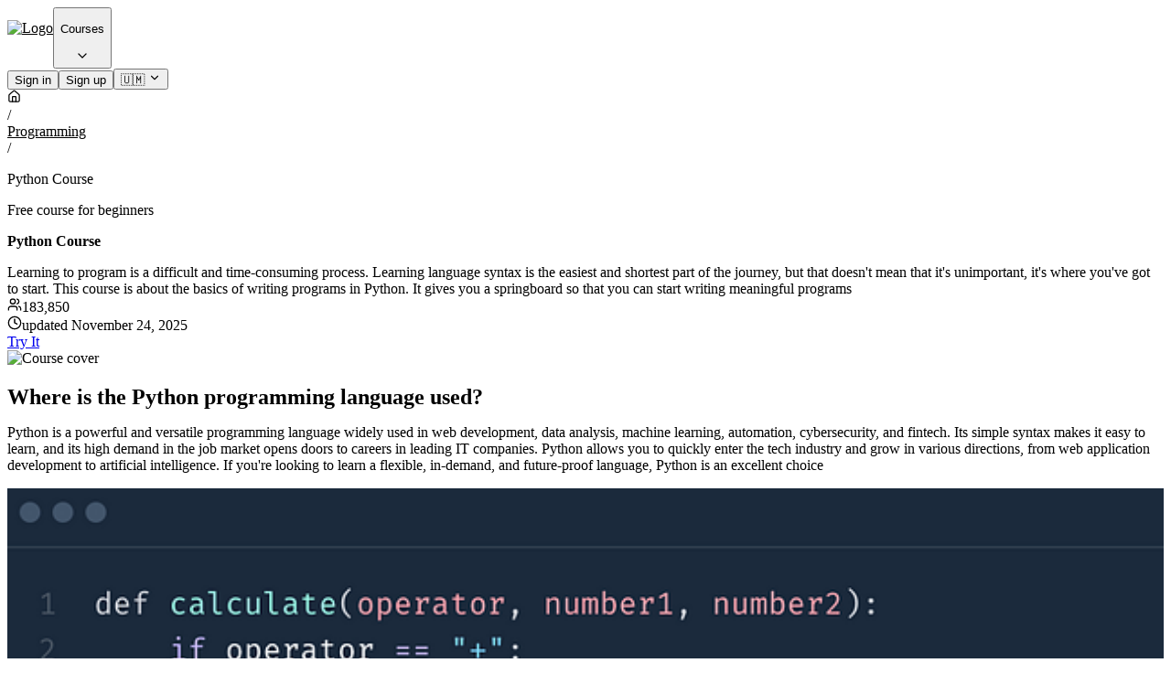

--- FILE ---
content_type: text/html; charset=utf-8
request_url: https://code-basics.com/languages/python
body_size: 77545
content:
<!DOCTYPE html>
<html data-bs-theme="light" lang="en">
  <head><script>(function(w,i,g){w[g]=w[g]||[];if(typeof w[g].push=='function')w[g].push(i)})
(window,'GTM-WVMW3V8','google_tags_first_party');</script><script>(function(w,d,s,l){w[l]=w[l]||[];(function(){w[l].push(arguments);})('set', 'developer_id.dYzg1YT', true);
		w[l].push({'gtm.start':new Date().getTime(),event:'gtm.js'});var f=d.getElementsByTagName(s)[0],
		j=d.createElement(s);j.async=true;j.src='/gtg/';
		f.parentNode.insertBefore(j,f);
		})(window,document,'script','dataLayer');</script>
    <meta charset="UTF-8">
    <link rel="icon" href="/favicon.ico" sizes="any">
    <link rel="icon" href="/favicon.svg" type="image/svg+xml">
    <link rel="apple-touch-icon" href="/apple-touch-icon.png">
    <link rel="manifest" href="/manifest.webmanifest">
    <script>
//<![CDATA[
window.gon={};gon.current_user={"id":null,"first_name":"","email":null,"created_at":null,"last_name":"","admin":false,"assistant_messages_count":0,"guest":true,"name":" ","password":null,"created_at_as_timestamp":0,"type":"user"};gon.env="production";gon.locale="en";gon.suffix=null;
//]]>
</script>

    <script>
      window.addEventListener("vite:preloadError", (event) => {
        window.location.reload();
      });
    </script>


      <!-- Yandex.Metrika counter -->
      <script type="text/javascript" >
        (function(m,e,t,r,i,k,a){m[i]=m[i]||function(){(m[i].a=m[i].a||[]).push(arguments)};
          m[i].l=1*new Date();
          for (var j = 0; j < document.scripts.length; j++) {if (document.scripts[j].src === r) { return; }}
          k=e.createElement(t),a=e.getElementsByTagName(t)[0],k.async=1,k.src=r,a.parentNode.insertBefore(k,a)})
        (window, document, "script", "https://mc.yandex.ru/metrika/tag.js", "ym");

        ym(54648685, "init", {
          clickmap:true,
          trackLinks:true,
          accurateTrackBounce:true,
          webvisor: Math.random() < 0.1,
        });

        ym(54648685, 'getClientID', function(clientID) {
          window.ymClientId = clientID
        });

        // TODO: add auth/guest https://yandex.ru/support/metrica/ru/data/visit-params-example
      </script>
      <!-- /Yandex.Metrika counter -->

      <!-- Google Tag Manager -->
      <script>
        (function(w,d,s,l,i){w[l]=w[l]||[];w[l].push({'gtm.start':
          new Date().getTime(),event:'gtm.js'});var f=d.getElementsByTagName(s)[0],
          j=d.createElement(s),dl=l!='dataLayer'?'&l='+l:'';j.async=true;j.src=
          'https://www.googletagmanager.com/gtm.js?id='+i+dl;f.parentNode.insertBefore(j,f);})
        (window, document, 'script', 'dataLayer', 'GTM-WVMW3V8');
      </script>
      <!-- End Google Tag Manager -->

    <meta name="viewport" content="width=device-width,initial-scale=1">

    <meta name="csrf-param" content="authenticity_token" />
<meta name="csrf-token" content="kZ9RqeoOurOiMTPQ2vLOKfRJoVGE7HesWjP3otrTZauQm4A7SsjxrIyR4VXVvtOVTr4QETLNDOvuiOaDjSdnkA" />
    <meta name="csp-nonce" />
    <meta name="description" content="Learn to Program in Python with our Online Free Course: Every Lesson comes with an Exercise to Practice | Enroll now for 100% Free Python Course from CodeBasics!" inertia><link rel="canonical" href="https://code-basics.com/languages/python" inertia><link rel="image_src" href="https://code-basics.com/rails/active_storage/representations/proxy/eyJfcmFpbHMiOnsiZGF0YSI6NTk0LCJwdXIiOiJibG9iX2lkIn19--d70f2819bb7ae74daaff3967dc6d7ecfb6348bd3/eyJfcmFpbHMiOnsiZGF0YSI6eyJmb3JtYXQiOiJwbmciLCJyZXNpemVfdG9fbGltaXQiOls0MDAsMzAwXX0sInB1ciI6InZhcmlhdGlvbiJ9fQ==--7f5cb77d08a2f7f20c947e4471d5f47a7459f0f4/python.png" inertia><meta property="og:title" content="Free Online Python Course for Beginners: 72 lessons
" inertia><meta property="og:type" content="website" inertia><meta property="og:description" content="Learn to Program in Python with our Online Free Course: Every Lesson comes with an Exercise to Practice | Enroll now for 100% Free Python Course from CodeBasics!
" inertia><meta property="og:url" content="https://code-basics.com/languages/python" inertia><meta property="og:image" content="https://code-basics.com/rails/active_storage/representations/proxy/eyJfcmFpbHMiOnsiZGF0YSI6NTk0LCJwdXIiOiJibG9iX2lkIn19--d70f2819bb7ae74daaff3967dc6d7ecfb6348bd3/eyJfcmFpbHMiOnsiZGF0YSI6eyJmb3JtYXQiOiJwbmciLCJyZXNpemVfdG9fbGltaXQiOls0MDAsMzAwXX0sInB1ciI6InZhcmlhdGlvbiJ9fQ==--7f5cb77d08a2f7f20c947e4471d5f47a7459f0f4/python.png" inertia><meta property="og:locale" content="en" inertia><meta name="twitter:card" content="summary" inertia><meta name="twitter:site" content="@hexlethq" inertia><script type="application/ld+json" inertia>{"@context":"https://schema.org","@type":"BreadcrumbList","itemListElement":[{"position":1,"@type":"ListItem","item":{"@id":"https://code-basics.com/language_categories/programming","name":"Programming"}},{"position":2,"@type":"ListItem","item":{"@id":"https://code-basics.com/languages/python","name":"Python Course"}}]}</script><script type="application/ld+json" inertia>{"@context":"https://schema.org","@type":"Course","name":"Python Course","description":"Learning to program is a difficult and time-consuming process. Learning language syntax is the easiest and shortest part of the journey, but that doesn't mean that it's unimportant, it's where you've got to start. This course is about the basics of writing programs in Python. It gives you a springboard so that you can start writing meaningful programs\r\n","image":"https://code-basics.com/rails/active_storage/representations/proxy/eyJfcmFpbHMiOnsiZGF0YSI6NTk0LCJwdXIiOiJibG9iX2lkIn19--d70f2819bb7ae74daaff3967dc6d7ecfb6348bd3/eyJfcmFpbHMiOnsiZGF0YSI6eyJmb3JtYXQiOiJwbmciLCJyZXNpemVfdG9fbGltaXQiOls0MDAsMzAwXX0sInB1ciI6InZhcmlhdGlvbiJ9fQ==--7f5cb77d08a2f7f20c947e4471d5f47a7459f0f4/python.png","provider":{"@type":"Organization","name":"Code Basics","sameAs":"https://code-basics.com"},"hasCourseInstance":{"@type":"CourseInstance","name":"Python Course","courseMode":"online","inLanguage":"en","location":{"@type":"VirtualLocation","url":"/languages/python"}},"aggregateRating":{"@type":"AggregateRating","ratingValue":5,"ratingCount":89}}</script><script type="application/ld+json" inertia>{"@context":"https://schema.org","@type":"Organization","email":"support@hexlet.io","name":"TOO \"Hexlet\"","telephone":"organization.phone"}</script><title inertia>Free Online Python Course for Beginners: 72 lessons | CodeBasics</title>

    
    
    <script src="/vite/assets/inertia-BsqbufPz.js" crossorigin="anonymous" type="module"></script>
    <link rel="stylesheet" href="/vite/assets/application-7hLrfx_6.css" />
  </head>

  <body>
      <!-- Google Tag Manager (noscript) -->
      <!-- Google tag (gtag.js) -->
      <script async src="https://www.googletagmanager.com/gtag/js?id=G-5GVCBLE773"></script>
      <script>
        window.dataLayer = window.dataLayer || [];
        function gtag(){dataLayer.push(arguments);}
        gtag('js', new Date());

        gtag('config', 'G-5GVCBLE773');
      </script>
      <noscript>
        <iframe src="https://www.googletagmanager.com/ns.html?id=GTM-WVMW3V8" height="0" width="0" style="display:none;visibility:hidden"></iframe>
      </noscript>

      <!-- Yandex.Metrika counter -->
      <noscript>
        <div>
          <img
            src="https://mc.yandex.ru/watch/54648685"
            style="position:absolute; left:-9999px;"
            alt=""
          />
        </div>
      </noscript>
      <!-- /Yandex.Metrika counter -->

    <link rel="preload" as="image" href="/vite/assets/logo-eHfo_4Jm.svg"/><link rel="preload" as="image" href="/vite/assets/code-C3m4VS41.svg"/><div id="app" data-page="{&quot;component&quot;:&quot;web/languages/show&quot;,&quot;props&quot;:{&quot;errors&quot;:{},&quot;flash&quot;:{},&quot;happendEvents&quot;:[],&quot;shouldAddContactMethod&quot;:false,&quot;courseCategories&quot;:[{&quot;id&quot;:3,&quot;slug&quot;:&quot;programming&quot;,&quot;name&quot;:&quot;Programming&quot;,&quot;created_at&quot;:&quot;2025-03-13T23:27:02.484Z&quot;,&quot;header&quot;:&quot;Programming Courses&quot;,&quot;description&quot;:&quot;&quot;,&quot;locale&quot;:&quot;en&quot;},{&quot;id&quot;:4,&quot;slug&quot;:&quot;frontend&quot;,&quot;name&quot;:&quot;Frontend&quot;,&quot;created_at&quot;:&quot;2025-03-13T23:27:52.534Z&quot;,&quot;header&quot;:&quot;Frontend Courses&quot;,&quot;description&quot;:&quot;&quot;,&quot;locale&quot;:&quot;en&quot;}],&quot;railsDirectUploadsUrl&quot;:&quot;https://code-basics.com/rails/active_storage/direct_uploads&quot;,&quot;landingPagesForLists&quot;:[{&quot;language&quot;:{&quot;id&quot;:2,&quot;slug&quot;:&quot;javascript&quot;,&quot;learn_as&quot;:&quot;first_language&quot;,&quot;progress&quot;:&quot;completed&quot;,&quot;category_id&quot;:1,&quot;current_version_id&quot;:1989,&quot;created_at&quot;:&quot;2018-06-26T09:22:35.433Z&quot;,&quot;openai_assistant_id&quot;:&quot;asst_BnPHo7ddQhnV3KfUtJV3PJVX&quot;,&quot;current_version&quot;:{&quot;id&quot;:1989,&quot;result&quot;:&quot;Success&quot;,&quot;state&quot;:&quot;built&quot;,&quot;created_at&quot;:&quot;2025-08-27T12:17:36.529Z&quot;},&quot;hexlet_program_landing_page&quot;:&quot;https://ru.hexlet.io/programs/javascript-developer&quot;,&quot;repository_url&quot;:&quot;https://github.com/hexlet-basics/exercises-javascript&quot;,&quot;cover_list_variant&quot;:&quot;https://code-basics.com/rails/active_storage/representations/proxy/eyJfcmFpbHMiOnsiZGF0YSI6NTg5LCJwdXIiOiJibG9iX2lkIn19--8c548e17a461a5d8b84802a7ead1a50ebc94af6e/eyJfcmFpbHMiOnsiZGF0YSI6eyJmb3JtYXQiOiJwbmciLCJyZXNpemVfdG9fbGltaXQiOls0MDAsMzAwXX0sInB1ciI6InZhcmlhdGlvbiJ9fQ==--7f5cb77d08a2f7f20c947e4471d5f47a7459f0f4/javascript.png&quot;,&quot;cover_thumb_variant&quot;:&quot;https://code-basics.com/rails/active_storage/representations/proxy/eyJfcmFpbHMiOnsiZGF0YSI6NTg5LCJwdXIiOiJibG9iX2lkIn19--8c548e17a461a5d8b84802a7ead1a50ebc94af6e/eyJfcmFpbHMiOnsiZGF0YSI6eyJmb3JtYXQiOiJwbmciLCJyZXNpemVfdG9fbGltaXQiOls0MCwzMF19LCJwdXIiOiJ2YXJpYXRpb24ifX0=--110c303af978616d1b24fded57b4009ff798aff6/javascript.png&quot;,&quot;rating_count&quot;:89,&quot;members_count&quot;:128003,&quot;rating_value&quot;:4},&quot;id&quot;:63,&quot;slug&quot;:&quot;javascript&quot;,&quot;header&quot;:&quot;JavaScript Course&quot;,&quot;language_id&quot;:2,&quot;locale&quot;:&quot;en&quot;,&quot;name&quot;:&quot;JavaScript&quot;,&quot;duration&quot;:&quot;25 hours&quot;,&quot;members_count&quot;:128003},{&quot;language&quot;:{&quot;id&quot;:3,&quot;slug&quot;:&quot;python&quot;,&quot;learn_as&quot;:&quot;first_language&quot;,&quot;progress&quot;:&quot;completed&quot;,&quot;category_id&quot;:1,&quot;current_version_id&quot;:2069,&quot;created_at&quot;:&quot;2018-09-26T20:35:07.779Z&quot;,&quot;openai_assistant_id&quot;:&quot;asst_p2UzO7iLPttuJA0R3Wv4b2FE&quot;,&quot;current_version&quot;:{&quot;id&quot;:2069,&quot;result&quot;:&quot;Success&quot;,&quot;state&quot;:&quot;built&quot;,&quot;created_at&quot;:&quot;2025-11-24T10:43:30.398Z&quot;},&quot;hexlet_program_landing_page&quot;:&quot;https://ru.hexlet.io/programs/python&quot;,&quot;repository_url&quot;:&quot;https://github.com/hexlet-basics/exercises-python&quot;,&quot;cover_list_variant&quot;:&quot;https://code-basics.com/rails/active_storage/representations/proxy/eyJfcmFpbHMiOnsiZGF0YSI6NTk0LCJwdXIiOiJibG9iX2lkIn19--d70f2819bb7ae74daaff3967dc6d7ecfb6348bd3/eyJfcmFpbHMiOnsiZGF0YSI6eyJmb3JtYXQiOiJwbmciLCJyZXNpemVfdG9fbGltaXQiOls0MDAsMzAwXX0sInB1ciI6InZhcmlhdGlvbiJ9fQ==--7f5cb77d08a2f7f20c947e4471d5f47a7459f0f4/python.png&quot;,&quot;cover_thumb_variant&quot;:&quot;https://code-basics.com/rails/active_storage/representations/proxy/eyJfcmFpbHMiOnsiZGF0YSI6NTk0LCJwdXIiOiJibG9iX2lkIn19--d70f2819bb7ae74daaff3967dc6d7ecfb6348bd3/eyJfcmFpbHMiOnsiZGF0YSI6eyJmb3JtYXQiOiJwbmciLCJyZXNpemVfdG9fbGltaXQiOls0MCwzMF19LCJwdXIiOiJ2YXJpYXRpb24ifX0=--110c303af978616d1b24fded57b4009ff798aff6/python.png&quot;,&quot;rating_count&quot;:89,&quot;members_count&quot;:183850,&quot;rating_value&quot;:5},&quot;id&quot;:66,&quot;slug&quot;:&quot;python&quot;,&quot;header&quot;:&quot;Python Course&quot;,&quot;language_id&quot;:3,&quot;locale&quot;:&quot;en&quot;,&quot;name&quot;:&quot;Python&quot;,&quot;duration&quot;:&quot;26 hours&quot;,&quot;members_count&quot;:183850},{&quot;language&quot;:{&quot;id&quot;:6,&quot;slug&quot;:&quot;html&quot;,&quot;learn_as&quot;:&quot;first_language&quot;,&quot;progress&quot;:&quot;completed&quot;,&quot;category_id&quot;:null,&quot;current_version_id&quot;:2077,&quot;created_at&quot;:&quot;2019-06-24T14:40:48.000Z&quot;,&quot;openai_assistant_id&quot;:&quot;asst_jD60aFM57VnEfWmdsjh5eqzr&quot;,&quot;current_version&quot;:{&quot;id&quot;:2077,&quot;result&quot;:&quot;Success&quot;,&quot;state&quot;:&quot;built&quot;,&quot;created_at&quot;:&quot;2025-12-03T16:00:52.289Z&quot;},&quot;hexlet_program_landing_page&quot;:&quot;https://ru.hexlet.io/programs/frontend&quot;,&quot;repository_url&quot;:&quot;https://github.com/hexlet-basics/exercises-html&quot;,&quot;cover_list_variant&quot;:&quot;https://code-basics.com/rails/active_storage/representations/proxy/eyJfcmFpbHMiOnsiZGF0YSI6NjA2LCJwdXIiOiJibG9iX2lkIn19--f788557d06a394106a789e8a67949a8165def32b/eyJfcmFpbHMiOnsiZGF0YSI6eyJmb3JtYXQiOiJwbmciLCJyZXNpemVfdG9fbGltaXQiOls0MDAsMzAwXX0sInB1ciI6InZhcmlhdGlvbiJ9fQ==--7f5cb77d08a2f7f20c947e4471d5f47a7459f0f4/html.png&quot;,&quot;cover_thumb_variant&quot;:&quot;https://code-basics.com/rails/active_storage/representations/proxy/eyJfcmFpbHMiOnsiZGF0YSI6NjA2LCJwdXIiOiJibG9iX2lkIn19--f788557d06a394106a789e8a67949a8165def32b/eyJfcmFpbHMiOnsiZGF0YSI6eyJmb3JtYXQiOiJwbmciLCJyZXNpemVfdG9fbGltaXQiOls0MCwzMF19LCJwdXIiOiJ2YXJpYXRpb24ifX0=--110c303af978616d1b24fded57b4009ff798aff6/html.png&quot;,&quot;rating_count&quot;:89,&quot;members_count&quot;:105248,&quot;rating_value&quot;:4},&quot;id&quot;:69,&quot;slug&quot;:&quot;html&quot;,&quot;header&quot;:&quot;HTML Course&quot;,&quot;language_id&quot;:6,&quot;locale&quot;:&quot;en&quot;,&quot;name&quot;:&quot;HTML&quot;,&quot;duration&quot;:&quot;11 hours&quot;,&quot;members_count&quot;:105248},{&quot;language&quot;:{&quot;id&quot;:7,&quot;slug&quot;:&quot;css&quot;,&quot;learn_as&quot;:&quot;first_language&quot;,&quot;progress&quot;:&quot;completed&quot;,&quot;category_id&quot;:null,&quot;current_version_id&quot;:2078,&quot;created_at&quot;:&quot;2019-07-24T19:19:00.000Z&quot;,&quot;openai_assistant_id&quot;:&quot;asst_VWwwNyh9WbxnbfC46AUjV0LE&quot;,&quot;current_version&quot;:{&quot;id&quot;:2078,&quot;result&quot;:&quot;Success&quot;,&quot;state&quot;:&quot;built&quot;,&quot;created_at&quot;:&quot;2025-12-30T14:12:41.188Z&quot;},&quot;hexlet_program_landing_page&quot;:&quot;https://ru.hexlet.io/programs/frontend&quot;,&quot;repository_url&quot;:&quot;https://github.com/hexlet-basics/exercises-css&quot;,&quot;cover_list_variant&quot;:&quot;https://code-basics.com/rails/active_storage/representations/proxy/eyJfcmFpbHMiOnsiZGF0YSI6NjEwLCJwdXIiOiJibG9iX2lkIn19--2b74eeb80fc0d6954ea32266662985ca97eeda2a/eyJfcmFpbHMiOnsiZGF0YSI6eyJmb3JtYXQiOiJwbmciLCJyZXNpemVfdG9fbGltaXQiOls0MDAsMzAwXX0sInB1ciI6InZhcmlhdGlvbiJ9fQ==--7f5cb77d08a2f7f20c947e4471d5f47a7459f0f4/css.png&quot;,&quot;cover_thumb_variant&quot;:&quot;https://code-basics.com/rails/active_storage/representations/proxy/eyJfcmFpbHMiOnsiZGF0YSI6NjEwLCJwdXIiOiJibG9iX2lkIn19--2b74eeb80fc0d6954ea32266662985ca97eeda2a/eyJfcmFpbHMiOnsiZGF0YSI6eyJmb3JtYXQiOiJwbmciLCJyZXNpemVfdG9fbGltaXQiOls0MCwzMF19LCJwdXIiOiJ2YXJpYXRpb24ifX0=--110c303af978616d1b24fded57b4009ff798aff6/css.png&quot;,&quot;rating_count&quot;:89,&quot;members_count&quot;:54797,&quot;rating_value&quot;:5},&quot;id&quot;:89,&quot;slug&quot;:&quot;css&quot;,&quot;header&quot;:&quot;CSS Course&quot;,&quot;language_id&quot;:7,&quot;locale&quot;:&quot;en&quot;,&quot;name&quot;:&quot;CSS&quot;,&quot;duration&quot;:&quot;9 hours&quot;,&quot;members_count&quot;:54797},{&quot;language&quot;:{&quot;id&quot;:1,&quot;slug&quot;:&quot;php&quot;,&quot;learn_as&quot;:&quot;first_language&quot;,&quot;progress&quot;:&quot;completed&quot;,&quot;category_id&quot;:1,&quot;current_version_id&quot;:1976,&quot;created_at&quot;:&quot;2017-12-11T21:04:27.579Z&quot;,&quot;openai_assistant_id&quot;:&quot;asst_WYq8YdAB62oxGplZdvVKKznS&quot;,&quot;current_version&quot;:{&quot;id&quot;:1976,&quot;result&quot;:&quot;Success&quot;,&quot;state&quot;:&quot;built&quot;,&quot;created_at&quot;:&quot;2025-08-12T09:18:59.212Z&quot;},&quot;hexlet_program_landing_page&quot;:&quot;https://ru.hexlet.io/programs/php&quot;,&quot;repository_url&quot;:&quot;https://github.com/hexlet-basics/exercises-php&quot;,&quot;cover_list_variant&quot;:&quot;https://code-basics.com/rails/active_storage/representations/proxy/eyJfcmFpbHMiOnsiZGF0YSI6NTg2LCJwdXIiOiJibG9iX2lkIn19--03ee05eadbffc04380a696d0cb7acae330eda533/eyJfcmFpbHMiOnsiZGF0YSI6eyJmb3JtYXQiOiJwbmciLCJyZXNpemVfdG9fbGltaXQiOls0MDAsMzAwXX0sInB1ciI6InZhcmlhdGlvbiJ9fQ==--7f5cb77d08a2f7f20c947e4471d5f47a7459f0f4/php.png&quot;,&quot;cover_thumb_variant&quot;:&quot;https://code-basics.com/rails/active_storage/representations/proxy/eyJfcmFpbHMiOnsiZGF0YSI6NTg2LCJwdXIiOiJibG9iX2lkIn19--03ee05eadbffc04380a696d0cb7acae330eda533/eyJfcmFpbHMiOnsiZGF0YSI6eyJmb3JtYXQiOiJwbmciLCJyZXNpemVfdG9fbGltaXQiOls0MCwzMF19LCJwdXIiOiJ2YXJpYXRpb24ifX0=--110c303af978616d1b24fded57b4009ff798aff6/php.png&quot;,&quot;rating_count&quot;:89,&quot;members_count&quot;:35636,&quot;rating_value&quot;:5},&quot;id&quot;:85,&quot;slug&quot;:&quot;php&quot;,&quot;header&quot;:&quot;PHP Course&quot;,&quot;language_id&quot;:1,&quot;locale&quot;:&quot;en&quot;,&quot;name&quot;:&quot;PHP&quot;,&quot;duration&quot;:&quot;25 hours&quot;,&quot;members_count&quot;:35636},{&quot;language&quot;:{&quot;id&quot;:9,&quot;slug&quot;:&quot;elixir&quot;,&quot;learn_as&quot;:&quot;second_language&quot;,&quot;progress&quot;:&quot;completed&quot;,&quot;category_id&quot;:1,&quot;current_version_id&quot;:1987,&quot;created_at&quot;:&quot;2019-08-25T13:09:34.000Z&quot;,&quot;openai_assistant_id&quot;:&quot;asst_oyUGBUD0yE5BkumQ9ViQhKzy&quot;,&quot;current_version&quot;:{&quot;id&quot;:1987,&quot;result&quot;:&quot;Success&quot;,&quot;state&quot;:&quot;built&quot;,&quot;created_at&quot;:&quot;2025-08-25T09:25:48.238Z&quot;},&quot;hexlet_program_landing_page&quot;:null,&quot;repository_url&quot;:&quot;https://github.com/hexlet-basics/exercises-elixir&quot;,&quot;cover_list_variant&quot;:&quot;https://code-basics.com/rails/active_storage/representations/proxy/eyJfcmFpbHMiOnsiZGF0YSI6NzA1LCJwdXIiOiJibG9iX2lkIn19--900b9c4ac1b6b235b36cbb3e84f94aade5df278e/eyJfcmFpbHMiOnsiZGF0YSI6eyJmb3JtYXQiOiJwbmciLCJyZXNpemVfdG9fbGltaXQiOls0MDAsMzAwXX0sInB1ciI6InZhcmlhdGlvbiJ9fQ==--7f5cb77d08a2f7f20c947e4471d5f47a7459f0f4/elixir.png&quot;,&quot;cover_thumb_variant&quot;:&quot;https://code-basics.com/rails/active_storage/representations/proxy/eyJfcmFpbHMiOnsiZGF0YSI6NzA1LCJwdXIiOiJibG9iX2lkIn19--900b9c4ac1b6b235b36cbb3e84f94aade5df278e/eyJfcmFpbHMiOnsiZGF0YSI6eyJmb3JtYXQiOiJwbmciLCJyZXNpemVfdG9fbGltaXQiOls0MCwzMF19LCJwdXIiOiJ2YXJpYXRpb24ifX0=--110c303af978616d1b24fded57b4009ff798aff6/elixir.png&quot;,&quot;rating_count&quot;:89,&quot;members_count&quot;:3026,&quot;rating_value&quot;:5},&quot;id&quot;:76,&quot;slug&quot;:&quot;elixir&quot;,&quot;header&quot;:&quot;Elixir Course&quot;,&quot;language_id&quot;:9,&quot;locale&quot;:&quot;en&quot;,&quot;name&quot;:&quot;Elixir&quot;,&quot;duration&quot;:&quot;14 hours&quot;,&quot;members_count&quot;:3026}],&quot;landingPagesForFooter&quot;:[{&quot;language&quot;:{&quot;id&quot;:2,&quot;slug&quot;:&quot;javascript&quot;,&quot;learn_as&quot;:&quot;first_language&quot;,&quot;progress&quot;:&quot;completed&quot;,&quot;category_id&quot;:1,&quot;current_version_id&quot;:1989,&quot;created_at&quot;:&quot;2018-06-26T09:22:35.433Z&quot;,&quot;openai_assistant_id&quot;:&quot;asst_BnPHo7ddQhnV3KfUtJV3PJVX&quot;,&quot;current_version&quot;:{&quot;id&quot;:1989,&quot;result&quot;:&quot;Success&quot;,&quot;state&quot;:&quot;built&quot;,&quot;created_at&quot;:&quot;2025-08-27T12:17:36.529Z&quot;},&quot;hexlet_program_landing_page&quot;:&quot;https://ru.hexlet.io/programs/javascript-developer&quot;,&quot;repository_url&quot;:&quot;https://github.com/hexlet-basics/exercises-javascript&quot;,&quot;cover_list_variant&quot;:&quot;https://code-basics.com/rails/active_storage/representations/proxy/eyJfcmFpbHMiOnsiZGF0YSI6NTg5LCJwdXIiOiJibG9iX2lkIn19--8c548e17a461a5d8b84802a7ead1a50ebc94af6e/eyJfcmFpbHMiOnsiZGF0YSI6eyJmb3JtYXQiOiJwbmciLCJyZXNpemVfdG9fbGltaXQiOls0MDAsMzAwXX0sInB1ciI6InZhcmlhdGlvbiJ9fQ==--7f5cb77d08a2f7f20c947e4471d5f47a7459f0f4/javascript.png&quot;,&quot;cover_thumb_variant&quot;:&quot;https://code-basics.com/rails/active_storage/representations/proxy/eyJfcmFpbHMiOnsiZGF0YSI6NTg5LCJwdXIiOiJibG9iX2lkIn19--8c548e17a461a5d8b84802a7ead1a50ebc94af6e/eyJfcmFpbHMiOnsiZGF0YSI6eyJmb3JtYXQiOiJwbmciLCJyZXNpemVfdG9fbGltaXQiOls0MCwzMF19LCJwdXIiOiJ2YXJpYXRpb24ifX0=--110c303af978616d1b24fded57b4009ff798aff6/javascript.png&quot;,&quot;rating_count&quot;:89,&quot;members_count&quot;:128003,&quot;rating_value&quot;:4},&quot;id&quot;:63,&quot;slug&quot;:&quot;javascript&quot;,&quot;header&quot;:&quot;JavaScript Course&quot;,&quot;language_id&quot;:2,&quot;locale&quot;:&quot;en&quot;,&quot;name&quot;:&quot;JavaScript&quot;,&quot;duration&quot;:&quot;25 hours&quot;,&quot;members_count&quot;:128003},{&quot;language&quot;:{&quot;id&quot;:3,&quot;slug&quot;:&quot;python&quot;,&quot;learn_as&quot;:&quot;first_language&quot;,&quot;progress&quot;:&quot;completed&quot;,&quot;category_id&quot;:1,&quot;current_version_id&quot;:2069,&quot;created_at&quot;:&quot;2018-09-26T20:35:07.779Z&quot;,&quot;openai_assistant_id&quot;:&quot;asst_p2UzO7iLPttuJA0R3Wv4b2FE&quot;,&quot;current_version&quot;:{&quot;id&quot;:2069,&quot;result&quot;:&quot;Success&quot;,&quot;state&quot;:&quot;built&quot;,&quot;created_at&quot;:&quot;2025-11-24T10:43:30.398Z&quot;},&quot;hexlet_program_landing_page&quot;:&quot;https://ru.hexlet.io/programs/python&quot;,&quot;repository_url&quot;:&quot;https://github.com/hexlet-basics/exercises-python&quot;,&quot;cover_list_variant&quot;:&quot;https://code-basics.com/rails/active_storage/representations/proxy/eyJfcmFpbHMiOnsiZGF0YSI6NTk0LCJwdXIiOiJibG9iX2lkIn19--d70f2819bb7ae74daaff3967dc6d7ecfb6348bd3/eyJfcmFpbHMiOnsiZGF0YSI6eyJmb3JtYXQiOiJwbmciLCJyZXNpemVfdG9fbGltaXQiOls0MDAsMzAwXX0sInB1ciI6InZhcmlhdGlvbiJ9fQ==--7f5cb77d08a2f7f20c947e4471d5f47a7459f0f4/python.png&quot;,&quot;cover_thumb_variant&quot;:&quot;https://code-basics.com/rails/active_storage/representations/proxy/eyJfcmFpbHMiOnsiZGF0YSI6NTk0LCJwdXIiOiJibG9iX2lkIn19--d70f2819bb7ae74daaff3967dc6d7ecfb6348bd3/eyJfcmFpbHMiOnsiZGF0YSI6eyJmb3JtYXQiOiJwbmciLCJyZXNpemVfdG9fbGltaXQiOls0MCwzMF19LCJwdXIiOiJ2YXJpYXRpb24ifX0=--110c303af978616d1b24fded57b4009ff798aff6/python.png&quot;,&quot;rating_count&quot;:89,&quot;members_count&quot;:183850,&quot;rating_value&quot;:5},&quot;id&quot;:66,&quot;slug&quot;:&quot;python&quot;,&quot;header&quot;:&quot;Python Course&quot;,&quot;language_id&quot;:3,&quot;locale&quot;:&quot;en&quot;,&quot;name&quot;:&quot;Python&quot;,&quot;duration&quot;:&quot;26 hours&quot;,&quot;members_count&quot;:183850},{&quot;language&quot;:{&quot;id&quot;:6,&quot;slug&quot;:&quot;html&quot;,&quot;learn_as&quot;:&quot;first_language&quot;,&quot;progress&quot;:&quot;completed&quot;,&quot;category_id&quot;:null,&quot;current_version_id&quot;:2077,&quot;created_at&quot;:&quot;2019-06-24T14:40:48.000Z&quot;,&quot;openai_assistant_id&quot;:&quot;asst_jD60aFM57VnEfWmdsjh5eqzr&quot;,&quot;current_version&quot;:{&quot;id&quot;:2077,&quot;result&quot;:&quot;Success&quot;,&quot;state&quot;:&quot;built&quot;,&quot;created_at&quot;:&quot;2025-12-03T16:00:52.289Z&quot;},&quot;hexlet_program_landing_page&quot;:&quot;https://ru.hexlet.io/programs/frontend&quot;,&quot;repository_url&quot;:&quot;https://github.com/hexlet-basics/exercises-html&quot;,&quot;cover_list_variant&quot;:&quot;https://code-basics.com/rails/active_storage/representations/proxy/eyJfcmFpbHMiOnsiZGF0YSI6NjA2LCJwdXIiOiJibG9iX2lkIn19--f788557d06a394106a789e8a67949a8165def32b/eyJfcmFpbHMiOnsiZGF0YSI6eyJmb3JtYXQiOiJwbmciLCJyZXNpemVfdG9fbGltaXQiOls0MDAsMzAwXX0sInB1ciI6InZhcmlhdGlvbiJ9fQ==--7f5cb77d08a2f7f20c947e4471d5f47a7459f0f4/html.png&quot;,&quot;cover_thumb_variant&quot;:&quot;https://code-basics.com/rails/active_storage/representations/proxy/eyJfcmFpbHMiOnsiZGF0YSI6NjA2LCJwdXIiOiJibG9iX2lkIn19--f788557d06a394106a789e8a67949a8165def32b/eyJfcmFpbHMiOnsiZGF0YSI6eyJmb3JtYXQiOiJwbmciLCJyZXNpemVfdG9fbGltaXQiOls0MCwzMF19LCJwdXIiOiJ2YXJpYXRpb24ifX0=--110c303af978616d1b24fded57b4009ff798aff6/html.png&quot;,&quot;rating_count&quot;:89,&quot;members_count&quot;:105248,&quot;rating_value&quot;:4},&quot;id&quot;:69,&quot;slug&quot;:&quot;html&quot;,&quot;header&quot;:&quot;HTML Course&quot;,&quot;language_id&quot;:6,&quot;locale&quot;:&quot;en&quot;,&quot;name&quot;:&quot;HTML&quot;,&quot;duration&quot;:&quot;11 hours&quot;,&quot;members_count&quot;:105248},{&quot;language&quot;:{&quot;id&quot;:7,&quot;slug&quot;:&quot;css&quot;,&quot;learn_as&quot;:&quot;first_language&quot;,&quot;progress&quot;:&quot;completed&quot;,&quot;category_id&quot;:null,&quot;current_version_id&quot;:2078,&quot;created_at&quot;:&quot;2019-07-24T19:19:00.000Z&quot;,&quot;openai_assistant_id&quot;:&quot;asst_VWwwNyh9WbxnbfC46AUjV0LE&quot;,&quot;current_version&quot;:{&quot;id&quot;:2078,&quot;result&quot;:&quot;Success&quot;,&quot;state&quot;:&quot;built&quot;,&quot;created_at&quot;:&quot;2025-12-30T14:12:41.188Z&quot;},&quot;hexlet_program_landing_page&quot;:&quot;https://ru.hexlet.io/programs/frontend&quot;,&quot;repository_url&quot;:&quot;https://github.com/hexlet-basics/exercises-css&quot;,&quot;cover_list_variant&quot;:&quot;https://code-basics.com/rails/active_storage/representations/proxy/eyJfcmFpbHMiOnsiZGF0YSI6NjEwLCJwdXIiOiJibG9iX2lkIn19--2b74eeb80fc0d6954ea32266662985ca97eeda2a/eyJfcmFpbHMiOnsiZGF0YSI6eyJmb3JtYXQiOiJwbmciLCJyZXNpemVfdG9fbGltaXQiOls0MDAsMzAwXX0sInB1ciI6InZhcmlhdGlvbiJ9fQ==--7f5cb77d08a2f7f20c947e4471d5f47a7459f0f4/css.png&quot;,&quot;cover_thumb_variant&quot;:&quot;https://code-basics.com/rails/active_storage/representations/proxy/eyJfcmFpbHMiOnsiZGF0YSI6NjEwLCJwdXIiOiJibG9iX2lkIn19--2b74eeb80fc0d6954ea32266662985ca97eeda2a/eyJfcmFpbHMiOnsiZGF0YSI6eyJmb3JtYXQiOiJwbmciLCJyZXNpemVfdG9fbGltaXQiOls0MCwzMF19LCJwdXIiOiJ2YXJpYXRpb24ifX0=--110c303af978616d1b24fded57b4009ff798aff6/css.png&quot;,&quot;rating_count&quot;:89,&quot;members_count&quot;:54797,&quot;rating_value&quot;:5},&quot;id&quot;:89,&quot;slug&quot;:&quot;css&quot;,&quot;header&quot;:&quot;CSS Course&quot;,&quot;language_id&quot;:7,&quot;locale&quot;:&quot;en&quot;,&quot;name&quot;:&quot;CSS&quot;,&quot;duration&quot;:&quot;9 hours&quot;,&quot;members_count&quot;:54797},{&quot;language&quot;:{&quot;id&quot;:1,&quot;slug&quot;:&quot;php&quot;,&quot;learn_as&quot;:&quot;first_language&quot;,&quot;progress&quot;:&quot;completed&quot;,&quot;category_id&quot;:1,&quot;current_version_id&quot;:1976,&quot;created_at&quot;:&quot;2017-12-11T21:04:27.579Z&quot;,&quot;openai_assistant_id&quot;:&quot;asst_WYq8YdAB62oxGplZdvVKKznS&quot;,&quot;current_version&quot;:{&quot;id&quot;:1976,&quot;result&quot;:&quot;Success&quot;,&quot;state&quot;:&quot;built&quot;,&quot;created_at&quot;:&quot;2025-08-12T09:18:59.212Z&quot;},&quot;hexlet_program_landing_page&quot;:&quot;https://ru.hexlet.io/programs/php&quot;,&quot;repository_url&quot;:&quot;https://github.com/hexlet-basics/exercises-php&quot;,&quot;cover_list_variant&quot;:&quot;https://code-basics.com/rails/active_storage/representations/proxy/eyJfcmFpbHMiOnsiZGF0YSI6NTg2LCJwdXIiOiJibG9iX2lkIn19--03ee05eadbffc04380a696d0cb7acae330eda533/eyJfcmFpbHMiOnsiZGF0YSI6eyJmb3JtYXQiOiJwbmciLCJyZXNpemVfdG9fbGltaXQiOls0MDAsMzAwXX0sInB1ciI6InZhcmlhdGlvbiJ9fQ==--7f5cb77d08a2f7f20c947e4471d5f47a7459f0f4/php.png&quot;,&quot;cover_thumb_variant&quot;:&quot;https://code-basics.com/rails/active_storage/representations/proxy/eyJfcmFpbHMiOnsiZGF0YSI6NTg2LCJwdXIiOiJibG9iX2lkIn19--03ee05eadbffc04380a696d0cb7acae330eda533/eyJfcmFpbHMiOnsiZGF0YSI6eyJmb3JtYXQiOiJwbmciLCJyZXNpemVfdG9fbGltaXQiOls0MCwzMF19LCJwdXIiOiJ2YXJpYXRpb24ifX0=--110c303af978616d1b24fded57b4009ff798aff6/php.png&quot;,&quot;rating_count&quot;:89,&quot;members_count&quot;:35636,&quot;rating_value&quot;:5},&quot;id&quot;:85,&quot;slug&quot;:&quot;php&quot;,&quot;header&quot;:&quot;PHP Course&quot;,&quot;language_id&quot;:1,&quot;locale&quot;:&quot;en&quot;,&quot;name&quot;:&quot;PHP&quot;,&quot;duration&quot;:&quot;25 hours&quot;,&quot;members_count&quot;:35636},{&quot;language&quot;:{&quot;id&quot;:9,&quot;slug&quot;:&quot;elixir&quot;,&quot;learn_as&quot;:&quot;second_language&quot;,&quot;progress&quot;:&quot;completed&quot;,&quot;category_id&quot;:1,&quot;current_version_id&quot;:1987,&quot;created_at&quot;:&quot;2019-08-25T13:09:34.000Z&quot;,&quot;openai_assistant_id&quot;:&quot;asst_oyUGBUD0yE5BkumQ9ViQhKzy&quot;,&quot;current_version&quot;:{&quot;id&quot;:1987,&quot;result&quot;:&quot;Success&quot;,&quot;state&quot;:&quot;built&quot;,&quot;created_at&quot;:&quot;2025-08-25T09:25:48.238Z&quot;},&quot;hexlet_program_landing_page&quot;:null,&quot;repository_url&quot;:&quot;https://github.com/hexlet-basics/exercises-elixir&quot;,&quot;cover_list_variant&quot;:&quot;https://code-basics.com/rails/active_storage/representations/proxy/eyJfcmFpbHMiOnsiZGF0YSI6NzA1LCJwdXIiOiJibG9iX2lkIn19--900b9c4ac1b6b235b36cbb3e84f94aade5df278e/eyJfcmFpbHMiOnsiZGF0YSI6eyJmb3JtYXQiOiJwbmciLCJyZXNpemVfdG9fbGltaXQiOls0MDAsMzAwXX0sInB1ciI6InZhcmlhdGlvbiJ9fQ==--7f5cb77d08a2f7f20c947e4471d5f47a7459f0f4/elixir.png&quot;,&quot;cover_thumb_variant&quot;:&quot;https://code-basics.com/rails/active_storage/representations/proxy/eyJfcmFpbHMiOnsiZGF0YSI6NzA1LCJwdXIiOiJibG9iX2lkIn19--900b9c4ac1b6b235b36cbb3e84f94aade5df278e/eyJfcmFpbHMiOnsiZGF0YSI6eyJmb3JtYXQiOiJwbmciLCJyZXNpemVfdG9fbGltaXQiOls0MCwzMF19LCJwdXIiOiJ2YXJpYXRpb24ifX0=--110c303af978616d1b24fded57b4009ff798aff6/elixir.png&quot;,&quot;rating_count&quot;:89,&quot;members_count&quot;:3026,&quot;rating_value&quot;:5},&quot;id&quot;:76,&quot;slug&quot;:&quot;elixir&quot;,&quot;header&quot;:&quot;Elixir Course&quot;,&quot;language_id&quot;:9,&quot;locale&quot;:&quot;en&quot;,&quot;name&quot;:&quot;Elixir&quot;,&quot;duration&quot;:&quot;14 hours&quot;,&quot;members_count&quot;:3026}],&quot;locale&quot;:&quot;en&quot;,&quot;suffix&quot;:null,&quot;auth&quot;:{&quot;user&quot;:{&quot;id&quot;:null,&quot;first_name&quot;:&quot;&quot;,&quot;email&quot;:null,&quot;created_at&quot;:null,&quot;last_name&quot;:&quot;&quot;,&quot;admin&quot;:false,&quot;assistant_messages_count&quot;:0,&quot;guest&quot;:true,&quot;name&quot;:&quot; &quot;,&quot;password&quot;:null,&quot;created_at_as_timestamp&quot;:0,&quot;type&quot;:&quot;user&quot;}},&quot;mobileBrowser&quot;:false,&quot;metaTagsHTMLString&quot;:&quot;&lt;title&gt;Free Online Python Course for Beginners: 72 lessons | CodeBasics&lt;/title&gt;\n&lt;meta name=\&quot;description\&quot; content=\&quot;Learn to Program in Python with our Online Free Course: Every Lesson comes with an Exercise to Practice | Enroll now for 100% Free Python Course from CodeBasics!\&quot;&gt;\n&lt;link rel=\&quot;canonical\&quot; href=\&quot;https://code-basics.com/languages/python\&quot;&gt;\n&lt;link rel=\&quot;image_src\&quot; href=\&quot;https://code-basics.com/rails/active_storage/representations/proxy/eyJfcmFpbHMiOnsiZGF0YSI6NTk0LCJwdXIiOiJibG9iX2lkIn19--d70f2819bb7ae74daaff3967dc6d7ecfb6348bd3/eyJfcmFpbHMiOnsiZGF0YSI6eyJmb3JtYXQiOiJwbmciLCJyZXNpemVfdG9fbGltaXQiOls0MDAsMzAwXX0sInB1ciI6InZhcmlhdGlvbiJ9fQ==--7f5cb77d08a2f7f20c947e4471d5f47a7459f0f4/python.png\&quot;&gt;\n&lt;meta property=\&quot;og:title\&quot; content=\&quot;Free Online Python Course for Beginners: 72 lessons\r\n\&quot;&gt;\n&lt;meta property=\&quot;og:type\&quot; content=\&quot;website\&quot;&gt;\n&lt;meta property=\&quot;og:description\&quot; content=\&quot;Learn to Program in Python with our Online Free Course: Every Lesson comes with an Exercise to Practice | Enroll now for 100% Free Python Course from CodeBasics!\r\n\&quot;&gt;\n&lt;meta property=\&quot;og:url\&quot; content=\&quot;https://code-basics.com/languages/python\&quot;&gt;\n&lt;meta property=\&quot;og:image\&quot; content=\&quot;https://code-basics.com/rails/active_storage/representations/proxy/eyJfcmFpbHMiOnsiZGF0YSI6NTk0LCJwdXIiOiJibG9iX2lkIn19--d70f2819bb7ae74daaff3967dc6d7ecfb6348bd3/eyJfcmFpbHMiOnsiZGF0YSI6eyJmb3JtYXQiOiJwbmciLCJyZXNpemVfdG9fbGltaXQiOls0MDAsMzAwXX0sInB1ciI6InZhcmlhdGlvbiJ9fQ==--7f5cb77d08a2f7f20c947e4471d5f47a7459f0f4/python.png\&quot;&gt;\n&lt;meta property=\&quot;og:locale\&quot; content=\&quot;en\&quot;&gt;\n&lt;meta name=\&quot;twitter:card\&quot; content=\&quot;summary\&quot;&gt;\n&lt;meta name=\&quot;twitter:site\&quot; content=\&quot;@hexlethq\&quot;&gt;&quot;,&quot;courseLandingPage&quot;:{&quot;id&quot;:66,&quot;language_id&quot;:3,&quot;created_at&quot;:&quot;2025-03-13T11:08:14.609Z&quot;,&quot;slug&quot;:&quot;python&quot;,&quot;name&quot;:&quot;Python&quot;,&quot;main&quot;:true,&quot;listed&quot;:true,&quot;state&quot;:&quot;published&quot;,&quot;order&quot;:&quot;&quot;,&quot;meta_title&quot;:&quot;Free Online Python Course for Beginners: 72 lessons\r\n&quot;,&quot;meta_description&quot;:&quot;Learn to Program in Python with our Online Free Course: Every Lesson comes with an Exercise to Practice | Enroll now for 100% Free Python Course from CodeBasics!\r\n&quot;,&quot;header&quot;:&quot;Python Course&quot;,&quot;description&quot;:&quot;Learning to program is a difficult and time-consuming process. Learning language syntax is the easiest and shortest part of the journey, but that doesn&#x27;t mean that it&#x27;s unimportant, it&#x27;s where you&#x27;ve got to start. This course is about the basics of writing programs in Python. It gives you a springboard so that you can start writing meaningful programs\r\n&quot;,&quot;used_in_header&quot;:&quot;Where is the Python programming language used?&quot;,&quot;used_in_description&quot;:&quot;Python is a powerful and versatile programming language widely used in web development, data analysis, machine learning, automation, cybersecurity, and fintech. Its simple syntax makes it easy to learn, and its high demand in the job market opens doors to careers in leading IT companies. Python allows you to quickly enter the tech industry and grow in various directions, from web application development to artificial intelligence. If you&#x27;re looking to learn a flexible, in-demand, and future-proof language, Python is an excellent choice&quot;,&quot;outcomes_header&quot;:&quot;What will you learn in the \&quot;Python\&quot; course?&quot;,&quot;outcomes_description&quot;:&quot;You’ll learn the basic syntax of Python — a fundamental skill that enables you to understand other people&#x27;s code and write your own programs. After the course, you’ll be able to create simple scripts, such as a calculator&quot;,&quot;duration&quot;:&quot;26 hours&quot;,&quot;members_count&quot;:183850,&quot;outcomes_image&quot;:&quot;https://code-basics.com/rails/active_storage/representations/proxy/eyJfcmFpbHMiOnsiZGF0YSI6ODQ3LCJwdXIiOiJibG9iX2lkIn19--728e395e5e6f6de16306dfbd23fd8f914900835a/eyJfcmFpbHMiOnsiZGF0YSI6eyJmb3JtYXQiOiJwbmciLCJyZXNpemVfdG9fbGltaXQiOls2NDAsMzYwXX0sInB1ciI6InZhcmlhdGlvbiJ9fQ==--84174d2e24b55a81006e909baa42eeb78263507e/%D0%A1%D0%BD%D0%B8%D0%BC%D0%BE%D0%BA%20%D1%8D%D0%BA%D1%80%D0%B0%D0%BD%D0%B0%202025-04-01%20%D0%B2%2017.27.54.png&quot;,&quot;language_slug&quot;:&quot;python&quot;},&quot;newUser&quot;:{&quot;data&quot;:{&quot;first_name&quot;:null,&quot;email&quot;:null,&quot;password&quot;:null},&quot;meta&quot;:{&quot;modelName&quot;:&quot;user&quot;}},&quot;qnaItems&quot;:[{&quot;id&quot;:177,&quot;question&quot;:&quot;What is studied in the \&quot;Python\&quot; course and why is it necessary?&quot;,&quot;answer&quot;:&quot;In the course, you will learn the basics of Python — one of the most popular and versatile programming languages. You will discover how to work with variables, functions, loops, conditional statements, lists, and dictionaries. This course will help you start programming from scratch, understand the logic of code, learn how to solve problems, and work with real-world examples. It is ideal for both beginners and those who want to structure their knowledge and take the first step in IT.&quot;},{&quot;id&quot;:178,&quot;question&quot;:&quot;Why choose Python?&quot;,&quot;answer&quot;:&quot;Python is one of the most popular and rapidly developing programming languages in the world, chosen for many reasons. Firstly, it is easy to learn due to its clear syntax, making it great for beginners. Secondly, Python is a versatile language: it is used in web development, automation, data analysis, machine learning, and other fields. Moreover, Python is in high demand in the job market — there are many vacancies and projects using it. The language has a large and active community, providing access to extensive documentation, libraries, and ready-made solutions. Finally, Python is supported at all levels — from educational courses to professional development. If you want to enter IT and learn to write efficient code, Python is an excellent choice&quot;},{&quot;id&quot;:179,&quot;question&quot;:&quot;What to do after completing the \&quot;Python\&quot; course?&quot;,&quot;answer&quot;:&quot;After finishing the course, you will have a solid foundation for development in various programming directions. If you plan to advance in your career, we recommend continuing your studies with more advanced courses: ✔️ Python for data analysis or machine learning ✔️ Web development with Python using Django or Flask ✔️ Automation and writing scripts ✔️ Backend development or working with APIs This way, you can build a strong portfolio and prepare for employment.&quot;},{&quot;id&quot;:180,&quot;question&quot;:&quot;How is the \&quot;Python\&quot; course structured? &quot;,&quot;answer&quot;:&quot;The course is conducted in an online format: you gain access to pre-recorded lessons with theory, interactive tasks, and tests. All practical assignments are automatically graded directly in the browser. The course is specifically designed for beginners, with simple explanations, step-by-step examples, and feedback.&quot;},{&quot;id&quot;:181,&quot;question&quot;:&quot;How does the \&quot;Python\&quot; course help in a programmer&#x27;s career?&quot;,&quot;answer&quot;:&quot;Python is widely used across various fields — from web development and automation to data analysis, machine learning, and bot creation. By mastering Python, you open the door to many careers: developer, analyst, tester, data scientist. Companies value specialists who know Python for its simplicity, flexibility, and broad ecosystem.&quot;},{&quot;id&quot;:182,&quot;question&quot;:&quot;Is a certificate provided at the end of the course?&quot;,&quot;answer&quot;:&quot;A certificate is not provided, but you will gain practical knowledge and programming skills in Python. You will learn to write code, understand the logic of tasks, and work with functions, loops, and data structures. These skills are in demand in the job market and will help you with employment or further study.&quot;},{&quot;id&quot;:183,&quot;question&quot;:&quot;How quickly can you master Python from scratch?&quot;,&quot;answer&quot;:&quot; It depends on your pace and the amount of time you&#x27;re willing to dedicate. Basic knowledge (variables, conditions, loops, functions) can be acquired in 2–4 weeks with regular study. To confidently solve practical tasks, a bit more time and practice will be required.&quot;},{&quot;id&quot;:184,&quot;question&quot;:&quot;What knowledge is needed before starting the course?&quot;,&quot;answer&quot;:&quot;No special preparation is required. The course is suitable even for those who have never programmed. If you already know what variables are or have worked with HTML, that’s a plus but not necessary. All topics are explained from scratch and accompanied by examples and practice.&quot;},{&quot;id&quot;:185,&quot;question&quot;:&quot;Can you learn Python without knowing other programming languages?&quot;,&quot;answer&quot;:&quot;Yes, Python is perfect as a first language. It is intuitive, easy to read, and helps quickly grasp the basics of programming, logical thinking, and algorithms. It&#x27;s an excellent starting point, even if you have never written code before.&quot;},{&quot;id&quot;:186,&quot;question&quot;:&quot;Can Python be used for mobile development?&quot;,&quot;answer&quot;:&quot;Python is not the primary language for native mobile development (like Swift or Kotlin), but it can be used to create applications through frameworks like Kivy or BeeWare. Python is more commonly used for developing the backend of mobile applications, automation, and server-side programming.&quot;}],&quot;course&quot;:{&quot;id&quot;:3,&quot;slug&quot;:&quot;python&quot;,&quot;learn_as&quot;:&quot;first_language&quot;,&quot;progress&quot;:&quot;completed&quot;,&quot;category_id&quot;:1,&quot;current_version_id&quot;:2069,&quot;created_at&quot;:&quot;2018-09-26T20:35:07.779Z&quot;,&quot;openai_assistant_id&quot;:&quot;asst_p2UzO7iLPttuJA0R3Wv4b2FE&quot;,&quot;current_version&quot;:{&quot;id&quot;:2069,&quot;result&quot;:&quot;Success&quot;,&quot;state&quot;:&quot;built&quot;,&quot;created_at&quot;:&quot;2025-11-24T10:43:30.398Z&quot;},&quot;hexlet_program_landing_page&quot;:&quot;https://ru.hexlet.io/programs/python&quot;,&quot;repository_url&quot;:&quot;https://github.com/hexlet-basics/exercises-python&quot;,&quot;cover_list_variant&quot;:&quot;https://code-basics.com/rails/active_storage/representations/proxy/eyJfcmFpbHMiOnsiZGF0YSI6NTk0LCJwdXIiOiJibG9iX2lkIn19--d70f2819bb7ae74daaff3967dc6d7ecfb6348bd3/eyJfcmFpbHMiOnsiZGF0YSI6eyJmb3JtYXQiOiJwbmciLCJyZXNpemVfdG9fbGltaXQiOls0MDAsMzAwXX0sInB1ciI6InZhcmlhdGlvbiJ9fQ==--7f5cb77d08a2f7f20c947e4471d5f47a7459f0f4/python.png&quot;,&quot;cover_thumb_variant&quot;:&quot;https://code-basics.com/rails/active_storage/representations/proxy/eyJfcmFpbHMiOnsiZGF0YSI6NTk0LCJwdXIiOiJibG9iX2lkIn19--d70f2819bb7ae74daaff3967dc6d7ecfb6348bd3/eyJfcmFpbHMiOnsiZGF0YSI6eyJmb3JtYXQiOiJwbmciLCJyZXNpemVfdG9fbGltaXQiOls0MCwzMF19LCJwdXIiOiJ2YXJpYXRpb24ifX0=--110c303af978616d1b24fded57b4009ff798aff6/python.png&quot;,&quot;rating_count&quot;:89,&quot;members_count&quot;:183850,&quot;rating_value&quot;:5},&quot;courseCategory&quot;:{&quot;id&quot;:3,&quot;slug&quot;:&quot;programming&quot;,&quot;name&quot;:&quot;Programming&quot;,&quot;created_at&quot;:&quot;2025-03-13T23:27:02.484Z&quot;,&quot;header&quot;:&quot;Programming Courses&quot;,&quot;description&quot;:&quot;&quot;,&quot;locale&quot;:&quot;en&quot;},&quot;firstLesson&quot;:{&quot;language&quot;:{&quot;id&quot;:3,&quot;slug&quot;:&quot;python&quot;,&quot;learn_as&quot;:&quot;first_language&quot;,&quot;progress&quot;:&quot;completed&quot;,&quot;category_id&quot;:1,&quot;current_version_id&quot;:2069,&quot;created_at&quot;:&quot;2018-09-26T20:35:07.779Z&quot;,&quot;openai_assistant_id&quot;:&quot;asst_p2UzO7iLPttuJA0R3Wv4b2FE&quot;,&quot;current_version&quot;:{&quot;id&quot;:2069,&quot;result&quot;:&quot;Success&quot;,&quot;state&quot;:&quot;built&quot;,&quot;created_at&quot;:&quot;2025-11-24T10:43:30.398Z&quot;},&quot;hexlet_program_landing_page&quot;:&quot;https://ru.hexlet.io/programs/python&quot;,&quot;repository_url&quot;:&quot;https://github.com/hexlet-basics/exercises-python&quot;,&quot;cover_list_variant&quot;:&quot;https://code-basics.com/rails/active_storage/representations/proxy/eyJfcmFpbHMiOnsiZGF0YSI6NTk0LCJwdXIiOiJibG9iX2lkIn19--d70f2819bb7ae74daaff3967dc6d7ecfb6348bd3/eyJfcmFpbHMiOnsiZGF0YSI6eyJmb3JtYXQiOiJwbmciLCJyZXNpemVfdG9fbGltaXQiOls0MDAsMzAwXX0sInB1ciI6InZhcmlhdGlvbiJ9fQ==--7f5cb77d08a2f7f20c947e4471d5f47a7459f0f4/python.png&quot;,&quot;cover_thumb_variant&quot;:&quot;https://code-basics.com/rails/active_storage/representations/proxy/eyJfcmFpbHMiOnsiZGF0YSI6NTk0LCJwdXIiOiJibG9iX2lkIn19--d70f2819bb7ae74daaff3967dc6d7ecfb6348bd3/eyJfcmFpbHMiOnsiZGF0YSI6eyJmb3JtYXQiOiJwbmciLCJyZXNpemVfdG9fbGltaXQiOls0MCwzMF19LCJwdXIiOiJ2YXJpYXRpb24ifX0=--110c303af978616d1b24fded57b4009ff798aff6/python.png&quot;,&quot;rating_count&quot;:89,&quot;members_count&quot;:183850,&quot;rating_value&quot;:5},&quot;id&quot;:90,&quot;name&quot;:&quot;Hello, world!&quot;,&quot;locale&quot;:&quot;en&quot;,&quot;instructions&quot;:&quot;Copy the exact code from the instructions into the editor and run it by clicking “Run”.\n\n```python\nprint(&#x27;Hello, World!&#x27;)\n```\n\nNote: if you write `heLLo, woRld!` instead of `Hello, World!`, it will be considered different text, because upper and lower case letters are different characters and different _registers_. In programming, the register almost always matters, so get used to always paying attention to it!\n&quot;,&quot;theory&quot;:&quot;Learning a new programming language traditionally begins with &#x27;Hello, world!&#x27;. It is a simple program that both displays a greeting on the screen, and introduces the new language, showing its syntax and its program structure.\n\n```text\n  Hello, World!\n```\n\nThis tradition is over forty years old, so we&#x27;re not thinking of breaking it any time soon. In the first lesson, we&#x27;ll write a program called `Hello, world!`. To do this, you have to give the computer a special command. In Python, it&#x27;s: `print()`.\n&quot;,&quot;version_id&quot;:76257,&quot;description&quot;:null,&quot;definitions&quot;:[],&quot;tips&quot;:[],&quot;created_at&quot;:&quot;2025-11-24T10:53:05.854Z&quot;,&quot;prepared_code&quot;:&quot;&quot;,&quot;original_code&quot;:&quot;print(\&quot;Hello, World!\&quot;)\n&quot;,&quot;test_code&quot;:&quot;from hexlet.test import expect_output\n\n\ndef test(capsys):\n    expected = \&quot;Hello, World!\&quot;\n    expect_output(capsys, expected)\n&quot;,&quot;version&quot;:76257,&quot;slug&quot;:&quot;hello-world&quot;,&quot;natural_order&quot;:1,&quot;source_code_url&quot;:&quot;https://github.com/hexlet-basics/exercises-python/blob/main/modules/10-basics/10-hello-world/en/README.md&quot;},&quot;nextLesson&quot;:null,&quot;courseModules&quot;:[{&quot;locale&quot;:&quot;en&quot;,&quot;description&quot;:&quot;Python is a popular and promising language. It is often chosen as the first language to learn programming.\nWe will learn Python from scratch, from the very basics. The first module is a springboard to writing meaningful programs. In it, we&#x27;ll figure out how to give a computer a command in Python. We&#x27;ll tell you what comments are and what they&#x27;re for. On the example of checking your decisions on the site we&#x27;ll consider what testing is and how to read test output. We&#x27;ll explain why you shouldn&#x27;t break grammar rules of the programming language.\n&quot;,&quot;name&quot;:&quot;Python Basics&quot;,&quot;id&quot;:14},{&quot;locale&quot;:&quot;en&quot;,&quot;description&quot;:&quot;Today&#x27;s programs are created to serve businesses, help with daily life, and entertain. But they are still based on computation. The simplest and most basic subject in programming is arithmetic. In this module we will translate arithmetic operations into programming language, master the basic terminology - for example, how an operator differs from an operand. We will talk about the priority of operations. And at the end we will tell you what a linter is and why it can \&quot;swear\&quot;.&quot;,&quot;name&quot;:&quot;Arithmetic in Python&quot;,&quot;id&quot;:15},{&quot;locale&quot;:&quot;en&quot;,&quot;description&quot;:&quot;Text in programming is called \&quot;strings,\&quot; and this topic is not as simple as it may seem. How do you output a phrase that has both single and double quotes? What is an escape sequence? The module focuses on different aspects of writing text - we&#x27;ll experiment with the output of different strings and talk about encoding.&quot;,&quot;name&quot;:&quot;Strings&quot;,&quot;id&quot;:24},{&quot;locale&quot;:&quot;en&quot;,&quot;description&quot;:&quot;Information can be put into special \&quot;repositories\&quot; and then used as many times as you like. These storages are called variables, and they help simplify code and reduce unnecessary repetition.&quot;,&quot;name&quot;:&quot;Variables&quot;,&quot;id&quot;:26},{&quot;locale&quot;:&quot;en&quot;,&quot;description&quot;:&quot;Continuing to study strings and their relationship to variables. We&#x27;ll take a look at interpolation, character extraction, slice, and more.&quot;,&quot;name&quot;:&quot;Deeper About Lines&quot;,&quot;id&quot;:120},{&quot;locale&quot;:&quot;en&quot;,&quot;description&quot;:&quot;Python is a language with strong typing and immutable primitive data types. What happens when we try to multiply a number by a string? How does Python know what type of data is in front of it? What is type conversion? You will find the answers to these questions in the current module.&quot;,&quot;name&quot;:&quot;Data types&quot;,&quot;id&quot;:25},{&quot;locale&quot;:&quot;en&quot;,&quot;description&quot;:&quot;There is a concept of \&quot;function\&quot; to express any arbitrary operation in programming. Functions are the building blocks from which programmers build systems. In this module we will learn how to use the functions we have already created. We will look at the function signatures in the documentation and figure out how to use them. We will learn about the standard libraries that hold thousands of functions. It is impossible to learn all the functions, but every programmer should know where to find the documentation about them.&quot;,&quot;name&quot;:&quot;Calling functions&quot;,&quot;id&quot;:27},{&quot;locale&quot;:&quot;en&quot;,&quot;description&quot;:&quot;The data we use in our programs can have important attributes. In Python, attributes are built right into the language. In addition to static properties, data also have methods - functions inside of properties. Properties and methods are just like expressions, like variables or function calls, which means they can be combined in all sorts of ways. These topics are covered in greater depth in separate courses about the object-oriented features of Python. In this module, we will cover the basics.\n&quot;,&quot;name&quot;:&quot;Properties and methods&quot;,&quot;id&quot;:121},{&quot;locale&quot;:&quot;en&quot;,&quot;description&quot;:&quot;Defining your own functions makes writing and maintaining programs much easier. For example, being able to define functions allows you to combine complex (compound) operations into one - all the complexity can be hidden behind one simple function. Learning how to write functions is the first step towards truly useful programs. And we&#x27;ll help you with that. In this module, you&#x27;ll create your first function and learn how to give it a name that any developer will understand.&quot;,&quot;name&quot;:&quot;Definition of functions&quot;,&quot;id&quot;:28},{&quot;locale&quot;:&quot;en&quot;,&quot;description&quot;:&quot;Logical expressions allow you to answer questions that arise while the program is running. Is the user authenticated? Is the subscription paid for? Is it a leap year? In this module, we will study functions-predicates - those that ask a question and answer it - true or false. We will practice writing such functions and move on to more complex logical expressions.\n&quot;,&quot;name&quot;:&quot;Logic&quot;,&quot;id&quot;:29},{&quot;locale&quot;:&quot;en&quot;,&quot;description&quot;:&quot;The job of predicate functions is to get the answer to a question. However, this usually isn&#x27;t enough; you often need to perform a certain action depending on the answer. If and if-else are Python constructions that allow programmers to choose the desired behavior of the program depending on different conditions, often skipping some instructions and executing others. We&#x27;ll analyse them in practice in this module.\n&quot;,&quot;name&quot;:&quot;Conditionals&quot;,&quot;id&quot;:67},{&quot;locale&quot;:&quot;en&quot;,&quot;description&quot;:&quot;Any code can be repeated dozens, thousands, millions of times. When we combine loops with the other tools we know, variables and conditions, it opens up many possibilities for building programs and complex systems. Here&#x27;s a simple example. You need to find a specific phrase in a 500-page textbook. You remember the phrase, but not the page number. The easiest (and longest) way is to browse through the pages one by one until you find the right one. Loops are needed to perform these repetitive actions.&quot;,&quot;name&quot;:&quot;Loops&quot;,&quot;id&quot;:30}],&quot;lessonsByModuleId&quot;:{&quot;14&quot;:[{&quot;language&quot;:{&quot;id&quot;:3,&quot;slug&quot;:&quot;python&quot;,&quot;learn_as&quot;:&quot;first_language&quot;,&quot;progress&quot;:&quot;completed&quot;,&quot;category_id&quot;:1,&quot;current_version_id&quot;:2069,&quot;created_at&quot;:&quot;2018-09-26T20:35:07.779Z&quot;,&quot;openai_assistant_id&quot;:&quot;asst_p2UzO7iLPttuJA0R3Wv4b2FE&quot;,&quot;current_version&quot;:{&quot;id&quot;:2069,&quot;result&quot;:&quot;Success&quot;,&quot;state&quot;:&quot;built&quot;,&quot;created_at&quot;:&quot;2025-11-24T10:43:30.398Z&quot;},&quot;hexlet_program_landing_page&quot;:&quot;https://ru.hexlet.io/programs/python&quot;,&quot;repository_url&quot;:&quot;https://github.com/hexlet-basics/exercises-python&quot;,&quot;cover_list_variant&quot;:&quot;https://code-basics.com/rails/active_storage/representations/proxy/eyJfcmFpbHMiOnsiZGF0YSI6NTk0LCJwdXIiOiJibG9iX2lkIn19--d70f2819bb7ae74daaff3967dc6d7ecfb6348bd3/eyJfcmFpbHMiOnsiZGF0YSI6eyJmb3JtYXQiOiJwbmciLCJyZXNpemVfdG9fbGltaXQiOls0MDAsMzAwXX0sInB1ciI6InZhcmlhdGlvbiJ9fQ==--7f5cb77d08a2f7f20c947e4471d5f47a7459f0f4/python.png&quot;,&quot;cover_thumb_variant&quot;:&quot;https://code-basics.com/rails/active_storage/representations/proxy/eyJfcmFpbHMiOnsiZGF0YSI6NTk0LCJwdXIiOiJibG9iX2lkIn19--d70f2819bb7ae74daaff3967dc6d7ecfb6348bd3/eyJfcmFpbHMiOnsiZGF0YSI6eyJmb3JtYXQiOiJwbmciLCJyZXNpemVfdG9fbGltaXQiOls0MCwzMF19LCJwdXIiOiJ2YXJpYXRpb24ifX0=--110c303af978616d1b24fded57b4009ff798aff6/python.png&quot;,&quot;rating_count&quot;:89,&quot;members_count&quot;:183850,&quot;rating_value&quot;:5},&quot;id&quot;:90,&quot;name&quot;:&quot;Hello, world!&quot;,&quot;locale&quot;:&quot;en&quot;,&quot;instructions&quot;:&quot;Copy the exact code from the instructions into the editor and run it by clicking “Run”.\n\n```python\nprint(&#x27;Hello, World!&#x27;)\n```\n\nNote: if you write `heLLo, woRld!` instead of `Hello, World!`, it will be considered different text, because upper and lower case letters are different characters and different _registers_. In programming, the register almost always matters, so get used to always paying attention to it!\n&quot;,&quot;theory&quot;:&quot;Learning a new programming language traditionally begins with &#x27;Hello, world!&#x27;. It is a simple program that both displays a greeting on the screen, and introduces the new language, showing its syntax and its program structure.\n\n```text\n  Hello, World!\n```\n\nThis tradition is over forty years old, so we&#x27;re not thinking of breaking it any time soon. In the first lesson, we&#x27;ll write a program called `Hello, world!`. To do this, you have to give the computer a special command. In Python, it&#x27;s: `print()`.\n&quot;,&quot;version_id&quot;:76257,&quot;description&quot;:null,&quot;definitions&quot;:[],&quot;tips&quot;:[],&quot;created_at&quot;:&quot;2025-11-24T10:53:05.854Z&quot;,&quot;prepared_code&quot;:&quot;&quot;,&quot;original_code&quot;:&quot;print(\&quot;Hello, World!\&quot;)\n&quot;,&quot;test_code&quot;:&quot;from hexlet.test import expect_output\n\n\ndef test(capsys):\n    expected = \&quot;Hello, World!\&quot;\n    expect_output(capsys, expected)\n&quot;,&quot;version&quot;:76257,&quot;slug&quot;:&quot;hello-world&quot;,&quot;natural_order&quot;:1,&quot;source_code_url&quot;:&quot;https://github.com/hexlet-basics/exercises-python/blob/main/modules/10-basics/10-hello-world/en/README.md&quot;},{&quot;language&quot;:{&quot;id&quot;:3,&quot;slug&quot;:&quot;python&quot;,&quot;learn_as&quot;:&quot;first_language&quot;,&quot;progress&quot;:&quot;completed&quot;,&quot;category_id&quot;:1,&quot;current_version_id&quot;:2069,&quot;created_at&quot;:&quot;2018-09-26T20:35:07.779Z&quot;,&quot;openai_assistant_id&quot;:&quot;asst_p2UzO7iLPttuJA0R3Wv4b2FE&quot;,&quot;current_version&quot;:{&quot;id&quot;:2069,&quot;result&quot;:&quot;Success&quot;,&quot;state&quot;:&quot;built&quot;,&quot;created_at&quot;:&quot;2025-11-24T10:43:30.398Z&quot;},&quot;hexlet_program_landing_page&quot;:&quot;https://ru.hexlet.io/programs/python&quot;,&quot;repository_url&quot;:&quot;https://github.com/hexlet-basics/exercises-python&quot;,&quot;cover_list_variant&quot;:&quot;https://code-basics.com/rails/active_storage/representations/proxy/eyJfcmFpbHMiOnsiZGF0YSI6NTk0LCJwdXIiOiJibG9iX2lkIn19--d70f2819bb7ae74daaff3967dc6d7ecfb6348bd3/eyJfcmFpbHMiOnsiZGF0YSI6eyJmb3JtYXQiOiJwbmciLCJyZXNpemVfdG9fbGltaXQiOls0MDAsMzAwXX0sInB1ciI6InZhcmlhdGlvbiJ9fQ==--7f5cb77d08a2f7f20c947e4471d5f47a7459f0f4/python.png&quot;,&quot;cover_thumb_variant&quot;:&quot;https://code-basics.com/rails/active_storage/representations/proxy/eyJfcmFpbHMiOnsiZGF0YSI6NTk0LCJwdXIiOiJibG9iX2lkIn19--d70f2819bb7ae74daaff3967dc6d7ecfb6348bd3/eyJfcmFpbHMiOnsiZGF0YSI6eyJmb3JtYXQiOiJwbmciLCJyZXNpemVfdG9fbGltaXQiOls0MCwzMF19LCJwdXIiOiJ2YXJpYXRpb24ifX0=--110c303af978616d1b24fded57b4009ff798aff6/python.png&quot;,&quot;rating_count&quot;:89,&quot;members_count&quot;:183850,&quot;rating_value&quot;:5},&quot;id&quot;:91,&quot;name&quot;:&quot;Comments&quot;,&quot;locale&quot;:&quot;en&quot;,&quot;instructions&quot;:&quot;\nCreate a one-line comment with the text: `You know nothing, Jon Snow!`\n&quot;,&quot;theory&quot;:&quot;\nAlmost all programming languages allow you to leave comments in your code. The interpreter ignores them. They&#x27;re only for people; they let the programmer leave notes for themselves and other programmers.\n\nThey allow you to add explanations of how the code works, what errors need to be corrected, or what you need to remember to add later:\n\n```python\n# Delete the line below after the registration task is done\nprint(10)\n```\n\nComments in Python begin with the `#` sign and can appear anywhere in the program. They can take up an entire line. If one line is not enough, you can create several comments:\n\n```python\n# For Winterfell!\n# For Lanisters!\n```\n\nThe comment can be on the line after the code:\n\n```python\nprint(&#x27;I am the King&#x27;) # For Lannisters!\n```\n&quot;,&quot;version_id&quot;:76258,&quot;description&quot;:null,&quot;definitions&quot;:[{&quot;name&quot;:&quot;Comments&quot;,&quot;description&quot;:&quot;text in the program code that does not affect the functionality and is added by programmers for themselves and their colleagues.\n&quot;}],&quot;tips&quot;:[],&quot;created_at&quot;:&quot;2025-11-24T10:53:06.718Z&quot;,&quot;prepared_code&quot;:&quot;&quot;,&quot;original_code&quot;:&quot;# You know nothing, Jon Snow!\n&quot;,&quot;test_code&quot;:&quot;def test():\n    with open(\&quot;index.py\&quot;) as file:\n        comment = file.read().rstrip()\n        assert comment == \&quot;# You know nothing, Jon Snow!\&quot;\n        print(comment)\n&quot;,&quot;version&quot;:76258,&quot;slug&quot;:&quot;comments&quot;,&quot;natural_order&quot;:2,&quot;source_code_url&quot;:&quot;https://github.com/hexlet-basics/exercises-python/blob/main/modules/10-basics/20-comments/en/README.md&quot;},{&quot;language&quot;:{&quot;id&quot;:3,&quot;slug&quot;:&quot;python&quot;,&quot;learn_as&quot;:&quot;first_language&quot;,&quot;progress&quot;:&quot;completed&quot;,&quot;category_id&quot;:1,&quot;current_version_id&quot;:2069,&quot;created_at&quot;:&quot;2018-09-26T20:35:07.779Z&quot;,&quot;openai_assistant_id&quot;:&quot;asst_p2UzO7iLPttuJA0R3Wv4b2FE&quot;,&quot;current_version&quot;:{&quot;id&quot;:2069,&quot;result&quot;:&quot;Success&quot;,&quot;state&quot;:&quot;built&quot;,&quot;created_at&quot;:&quot;2025-11-24T10:43:30.398Z&quot;},&quot;hexlet_program_landing_page&quot;:&quot;https://ru.hexlet.io/programs/python&quot;,&quot;repository_url&quot;:&quot;https://github.com/hexlet-basics/exercises-python&quot;,&quot;cover_list_variant&quot;:&quot;https://code-basics.com/rails/active_storage/representations/proxy/eyJfcmFpbHMiOnsiZGF0YSI6NTk0LCJwdXIiOiJibG9iX2lkIn19--d70f2819bb7ae74daaff3967dc6d7ecfb6348bd3/eyJfcmFpbHMiOnsiZGF0YSI6eyJmb3JtYXQiOiJwbmciLCJyZXNpemVfdG9fbGltaXQiOls0MDAsMzAwXX0sInB1ciI6InZhcmlhdGlvbiJ9fQ==--7f5cb77d08a2f7f20c947e4471d5f47a7459f0f4/python.png&quot;,&quot;cover_thumb_variant&quot;:&quot;https://code-basics.com/rails/active_storage/representations/proxy/eyJfcmFpbHMiOnsiZGF0YSI6NTk0LCJwdXIiOiJibG9iX2lkIn19--d70f2819bb7ae74daaff3967dc6d7ecfb6348bd3/eyJfcmFpbHMiOnsiZGF0YSI6eyJmb3JtYXQiOiJwbmciLCJyZXNpemVfdG9fbGltaXQiOls0MCwzMF19LCJwdXIiOiJ2YXJpYXRpb24ifX0=--110c303af978616d1b24fded57b4009ff798aff6/python.png&quot;,&quot;rating_count&quot;:89,&quot;members_count&quot;:183850,&quot;rating_value&quot;:5},&quot;id&quot;:92,&quot;name&quot;:&quot;Statements&quot;,&quot;locale&quot;:&quot;en&quot;,&quot;instructions&quot;:&quot;Display three names, one after another: _Robert_, _Stannis_, _Renly_. The result should be that the following is shown on the screen:\n\n```text\nRobert\nStannis\nRenly\n```\n\nFor each name, use Python&#x27;s own `print()` call.\n&quot;,&quot;theory&quot;:&quot;When we&#x27;re making a dish, we follow the recipe carefully. Otherwise, the food won&#x27;t turn out as expected. The same rule applies to programming.\n\nIf you want to see the expected result onscreen, the computer needs to have clear, step-by-step directions. This can be done using instructions. An instruction is a command to the computer, a unit of execution. Python code in this case is a set of instructions. It can be presented as a step-by-step recipe.\n\nPython code is run by an **interpreter**, a program that executes instructions strictly, line by line. Like the steps in a recipe, the instructions for the interpreter are written in order and are separated from each other by skipping to the next line.\n\nDevelopers must understand the order of operations in the code, and be able to mentally divide the program into independent parts that are convenient for analysis.\n\n  Let&#x27;s look at an example of some code with two instructions. When it&#x27;s started, two sentences are displayed sequentially on the screen:\n\n```python\nprint(&#x27;Mother of Dragons.&#x27;)\nprint(&#x27;Dracarys!&#x27;)\n# =&gt; Mother of Dragons.\n# =&gt; Dracarys!\n```\n\nWe said above that instructions are separated from each other by a line break. But there is another way; they can be separated by a semicolon — `;`:\n\n```python\nprint(&#x27;Mother of Dragons.&#x27;); print(&#x27;Drakarys!&#x27;)\n```\n\n  There is no technical difference between the first and second version; the interpreter will understand the instructions the same way. The only difference is that it&#x27;s inconvenient, physically, to read the second version.\n\nIt&#x27;s better to place the instructions under each other. This makes it easier for colleagues to read your code, maintain it, and make changes.\n&quot;,&quot;version_id&quot;:76259,&quot;description&quot;:null,&quot;definitions&quot;:[{&quot;name&quot;:&quot;Interpreter&quot;,&quot;description&quot;:&quot;a program that runs code in Python.\n&quot;},{&quot;name&quot;:&quot;Statement&quot;,&quot;description&quot;:&quot;a command for the computer written in a programming language. Python code is a set of instructions, most often separated by a line break.&quot;}],&quot;tips&quot;:[&quot;[A little bit about interpreters](https://en.wikipedia.org/wiki/Interpreter_(computing))\n&quot;],&quot;created_at&quot;:&quot;2025-11-24T10:53:06.868Z&quot;,&quot;prepared_code&quot;:&quot;&quot;,&quot;original_code&quot;:&quot;print(\&quot;Robert\&quot;)\nprint(\&quot;Stannis\&quot;)\nprint(\&quot;Renly\&quot;)\n&quot;,&quot;test_code&quot;:&quot;from hexlet.test import expect_output\n\n\ndef test(capsys):\n    expected = \&quot;Robert\\nStannis\\nRenly\&quot;\n    expect_output(capsys, expected)\n&quot;,&quot;version&quot;:76259,&quot;slug&quot;:&quot;instructions&quot;,&quot;natural_order&quot;:3,&quot;source_code_url&quot;:&quot;https://github.com/hexlet-basics/exercises-python/blob/main/modules/10-basics/30-instructions/en/README.md&quot;},{&quot;language&quot;:{&quot;id&quot;:3,&quot;slug&quot;:&quot;python&quot;,&quot;learn_as&quot;:&quot;first_language&quot;,&quot;progress&quot;:&quot;completed&quot;,&quot;category_id&quot;:1,&quot;current_version_id&quot;:2069,&quot;created_at&quot;:&quot;2018-09-26T20:35:07.779Z&quot;,&quot;openai_assistant_id&quot;:&quot;asst_p2UzO7iLPttuJA0R3Wv4b2FE&quot;,&quot;current_version&quot;:{&quot;id&quot;:2069,&quot;result&quot;:&quot;Success&quot;,&quot;state&quot;:&quot;built&quot;,&quot;created_at&quot;:&quot;2025-11-24T10:43:30.398Z&quot;},&quot;hexlet_program_landing_page&quot;:&quot;https://ru.hexlet.io/programs/python&quot;,&quot;repository_url&quot;:&quot;https://github.com/hexlet-basics/exercises-python&quot;,&quot;cover_list_variant&quot;:&quot;https://code-basics.com/rails/active_storage/representations/proxy/eyJfcmFpbHMiOnsiZGF0YSI6NTk0LCJwdXIiOiJibG9iX2lkIn19--d70f2819bb7ae74daaff3967dc6d7ecfb6348bd3/eyJfcmFpbHMiOnsiZGF0YSI6eyJmb3JtYXQiOiJwbmciLCJyZXNpemVfdG9fbGltaXQiOls0MDAsMzAwXX0sInB1ciI6InZhcmlhdGlvbiJ9fQ==--7f5cb77d08a2f7f20c947e4471d5f47a7459f0f4/python.png&quot;,&quot;cover_thumb_variant&quot;:&quot;https://code-basics.com/rails/active_storage/representations/proxy/eyJfcmFpbHMiOnsiZGF0YSI6NTk0LCJwdXIiOiJibG9iX2lkIn19--d70f2819bb7ae74daaff3967dc6d7ecfb6348bd3/eyJfcmFpbHMiOnsiZGF0YSI6eyJmb3JtYXQiOiJwbmciLCJyZXNpemVfdG9fbGltaXQiOls0MCwzMF19LCJwdXIiOiJ2YXJpYXRpb24ifX0=--110c303af978616d1b24fded57b4009ff798aff6/python.png&quot;,&quot;rating_count&quot;:89,&quot;members_count&quot;:183850,&quot;rating_value&quot;:5},&quot;id&quot;:93,&quot;name&quot;:&quot;How we check your solutions&quot;,&quot;locale&quot;:&quot;en&quot;,&quot;instructions&quot;:&quot;Display `10`.\n&quot;,&quot;theory&quot;:&quot;\nOur site automatically checks your decisions. How does it work?\n\nIn the simplest case, the system just runs your code and looks at what&#x27;s on the screen. And then it checks against what we \&quot;expected\&quot; from the job.\n\nIn the next, more complicated lessons, you will write functions, mini-programs that take information from the outside world and perform some operations. Checking your decisions in such cases looks a little more complicated: the system runs your decision and sends some information. The system also knows - \&quot;expects\&quot; - exactly what answer the correct function should give with this input.\n\nFor example, if your task is to write a function for adding two numbers, then the checking system will pass it different combinations of numbers and check the answer of your function against the real sums. If in all cases the answers are the same, then the solution is considered correct.\n\nThis approach is called testing, and it is used in real everyday development. Usually the programmer first writes a test, a test program, and then the program he wants to write. In the process, he is constantly running tests and seeing if he has come close to a solution.\n\nThat&#x27;s why our site says \&quot;Tests passed\&quot; when you solve the problem correctly.\n\nHere is a simple example: in a future lesson, you will need to write a function that performs calculations and gives the answer. Suppose you make a small mistake and the function gives you the wrong number. The system will answer something like this:\n\n```text\nAssertionError: &#x27;10&#x27; != &#x27;35&#x27;\n```\n\nThe most important thing begins after the colon: \&quot;the value of &#x27;10&#x27; is not equal to the expected value of &#x27;35&#x27;\&quot;. That is, the correct function should have produced 35, but the current solution does not work correctly and produces 10.\n\nIt is also worth noting that if you see that there is already some code in the editor, and along with it the comments `BEGIN` and `END`, it usually means that you have to write your code between these very BEGIN and END! The code given to you beforehand should not be touched: it may affect the validation of the solution. To put it simply: you see lines with comments `BEGIN` and `END` — write your code between them!\n\n---\n\nSometimes it will seem that you have done everything correctly, but the system is \&quot;capricious\&quot; and does not make a decision. Such behavior is practically excluded. Non-working tests simply can not get to the site, they automatically run after each change. In the vast majority of such cases, (and all of our projects have done millions of tests in total over many years), the error is contained in the solution code. It can be very subtle, instead of English letters accidentally entered the Russian, instead of upper case used lower case or forgot to display the comma. Other cases are more complicated. Your solution may work for one set of input data, but not for another. So always read the problem statement and test output carefully. There is almost certainly an error indication there.\n\nHowever, if you are sure of an error or find some inaccuracy, you can always point it out. At the end of each theory, there is a link to the contents of the lesson on the githab (this project is completely open source!). By going there you can write an issue, look at the contents of the tests (you can see how your code is called) and even send a pullrequest.\n&quot;,&quot;version_id&quot;:76260,&quot;description&quot;:null,&quot;definitions&quot;:[{&quot;name&quot;:&quot;Tests&quot;,&quot;description&quot;:&quot;a special code that checks programs for correctness by comparing the result obtained during the execution of the program with the expected result.&quot;}],&quot;tips&quot;:[&quot;[TDD](https://en.wikipedia.org/wiki/Test-driven_development)\n&quot;],&quot;created_at&quot;:&quot;2025-11-24T10:53:07.265Z&quot;,&quot;prepared_code&quot;:&quot;&quot;,&quot;original_code&quot;:&quot;print(10)\n&quot;,&quot;test_code&quot;:&quot;from hexlet.test import expect_output\n\n\ndef test(capsys):\n    expected = \&quot;10\&quot;\n    expect_output(capsys, expected)\n&quot;,&quot;version&quot;:76260,&quot;slug&quot;:&quot;testing&quot;,&quot;natural_order&quot;:4,&quot;source_code_url&quot;:&quot;https://github.com/hexlet-basics/exercises-python/blob/main/modules/10-basics/40-testing/en/README.md&quot;},{&quot;language&quot;:{&quot;id&quot;:3,&quot;slug&quot;:&quot;python&quot;,&quot;learn_as&quot;:&quot;first_language&quot;,&quot;progress&quot;:&quot;completed&quot;,&quot;category_id&quot;:1,&quot;current_version_id&quot;:2069,&quot;created_at&quot;:&quot;2018-09-26T20:35:07.779Z&quot;,&quot;openai_assistant_id&quot;:&quot;asst_p2UzO7iLPttuJA0R3Wv4b2FE&quot;,&quot;current_version&quot;:{&quot;id&quot;:2069,&quot;result&quot;:&quot;Success&quot;,&quot;state&quot;:&quot;built&quot;,&quot;created_at&quot;:&quot;2025-11-24T10:43:30.398Z&quot;},&quot;hexlet_program_landing_page&quot;:&quot;https://ru.hexlet.io/programs/python&quot;,&quot;repository_url&quot;:&quot;https://github.com/hexlet-basics/exercises-python&quot;,&quot;cover_list_variant&quot;:&quot;https://code-basics.com/rails/active_storage/representations/proxy/eyJfcmFpbHMiOnsiZGF0YSI6NTk0LCJwdXIiOiJibG9iX2lkIn19--d70f2819bb7ae74daaff3967dc6d7ecfb6348bd3/eyJfcmFpbHMiOnsiZGF0YSI6eyJmb3JtYXQiOiJwbmciLCJyZXNpemVfdG9fbGltaXQiOls0MDAsMzAwXX0sInB1ciI6InZhcmlhdGlvbiJ9fQ==--7f5cb77d08a2f7f20c947e4471d5f47a7459f0f4/python.png&quot;,&quot;cover_thumb_variant&quot;:&quot;https://code-basics.com/rails/active_storage/representations/proxy/eyJfcmFpbHMiOnsiZGF0YSI6NTk0LCJwdXIiOiJibG9iX2lkIn19--d70f2819bb7ae74daaff3967dc6d7ecfb6348bd3/eyJfcmFpbHMiOnsiZGF0YSI6eyJmb3JtYXQiOiJwbmciLCJyZXNpemVfdG9fbGltaXQiOls0MCwzMF19LCJwdXIiOiJ2YXJpYXRpb24ifX0=--110c303af978616d1b24fded57b4009ff798aff6/python.png&quot;,&quot;rating_count&quot;:89,&quot;members_count&quot;:183850,&quot;rating_value&quot;:5},&quot;id&quot;:94,&quot;name&quot;:&quot;Syntax errors&quot;,&quot;locale&quot;:&quot;en&quot;,&quot;instructions&quot;:&quot;\nThis assignment is not directly related to the lesson. But it will be useful to practice with the output on the screen.\n\nDisplay:\n\n```text\nWhat Is Dead May Never Die\n```\n&quot;,&quot;theory&quot;:&quot;\nIf a Python program is written syntactically incorrectly, the interpreter displays a message. It also points to the file and line where the error occurred.\n\n**A syntactic error occurs when code is written in violation of grammatical rules. In natural languages, grammar is important, but text with errors can usually be understood and read. In programming everything is strict. The slightest violation and the program will not even run. An example would be the forgotten `;`, incorrectly placed brackets and other details.\n\nHere is a sample code with a syntax error:\n\n```python\nprint(&#x27;Hodor)\n```\n\nIf we run the code above, we see the following message:\n\n```bash\n$ python index.py\nFile \&quot;index.py\&quot;, line 1\n  print(&#x27;Hodor)\n              ^\nSyntaxError: EOL while scanning string literal\n```\n\nOn the one hand, syntax errors are the easiest, because they are related to the grammatical rules of writing code, not to the meaning of the code. They are easy to fix: you just need to find a violation in the writing. On the other hand, the interpreter is not always able to clearly indicate this violation. Therefore it happens that a forgotten parenthesis must be placed in the wrong place, where the error message indicates.\n&quot;,&quot;version_id&quot;:76261,&quot;description&quot;:null,&quot;definitions&quot;:[{&quot;name&quot;:&quot;Syntax errors&quot;,&quot;description&quot;:&quot;violation of the grammatical rules of the programming language.&quot;},{&quot;name&quot;:&quot;SyntaxError (parsing error)&quot;,&quot;description&quot;:&quot;the type of errors in Python that occur when there are syntax errors in the code.&quot;}],&quot;tips&quot;:[],&quot;created_at&quot;:&quot;2025-11-24T10:53:07.438Z&quot;,&quot;prepared_code&quot;:&quot;&quot;,&quot;original_code&quot;:&quot;print(\&quot;What Is Dead May Never Die\&quot;)\n&quot;,&quot;test_code&quot;:&quot;from hexlet.test import expect_output\n\n\ndef test(capsys):\n    expected = \&quot;What Is Dead May Never Die\&quot;\n    expect_output(capsys, expected)\n&quot;,&quot;version&quot;:76261,&quot;slug&quot;:&quot;syntax-errors&quot;,&quot;natural_order&quot;:5,&quot;source_code_url&quot;:&quot;https://github.com/hexlet-basics/exercises-python/blob/main/modules/10-basics/50-syntax-errors/en/README.md&quot;}],&quot;15&quot;:[{&quot;language&quot;:{&quot;id&quot;:3,&quot;slug&quot;:&quot;python&quot;,&quot;learn_as&quot;:&quot;first_language&quot;,&quot;progress&quot;:&quot;completed&quot;,&quot;category_id&quot;:1,&quot;current_version_id&quot;:2069,&quot;created_at&quot;:&quot;2018-09-26T20:35:07.779Z&quot;,&quot;openai_assistant_id&quot;:&quot;asst_p2UzO7iLPttuJA0R3Wv4b2FE&quot;,&quot;current_version&quot;:{&quot;id&quot;:2069,&quot;result&quot;:&quot;Success&quot;,&quot;state&quot;:&quot;built&quot;,&quot;created_at&quot;:&quot;2025-11-24T10:43:30.398Z&quot;},&quot;hexlet_program_landing_page&quot;:&quot;https://ru.hexlet.io/programs/python&quot;,&quot;repository_url&quot;:&quot;https://github.com/hexlet-basics/exercises-python&quot;,&quot;cover_list_variant&quot;:&quot;https://code-basics.com/rails/active_storage/representations/proxy/eyJfcmFpbHMiOnsiZGF0YSI6NTk0LCJwdXIiOiJibG9iX2lkIn19--d70f2819bb7ae74daaff3967dc6d7ecfb6348bd3/eyJfcmFpbHMiOnsiZGF0YSI6eyJmb3JtYXQiOiJwbmciLCJyZXNpemVfdG9fbGltaXQiOls0MDAsMzAwXX0sInB1ciI6InZhcmlhdGlvbiJ9fQ==--7f5cb77d08a2f7f20c947e4471d5f47a7459f0f4/python.png&quot;,&quot;cover_thumb_variant&quot;:&quot;https://code-basics.com/rails/active_storage/representations/proxy/eyJfcmFpbHMiOnsiZGF0YSI6NTk0LCJwdXIiOiJibG9iX2lkIn19--d70f2819bb7ae74daaff3967dc6d7ecfb6348bd3/eyJfcmFpbHMiOnsiZGF0YSI6eyJmb3JtYXQiOiJwbmciLCJyZXNpemVfdG9fbGltaXQiOls0MCwzMF19LCJwdXIiOiJ2YXJpYXRpb24ifX0=--110c303af978616d1b24fded57b4009ff798aff6/python.png&quot;,&quot;rating_count&quot;:89,&quot;members_count&quot;:183850,&quot;rating_value&quot;:5},&quot;id&quot;:99,&quot;name&quot;:&quot;Arithmetic operations&quot;,&quot;locale&quot;:&quot;en&quot;,&quot;instructions&quot;:&quot;\nPrint the result of dividing `81` by `9`.\n&quot;,&quot;theory&quot;:&quot;At the most basic level, computers only use numbers. Even in high-level language applications, there are many numbers and operations with them. But knowing basic arithmetic is enough for now, and that&#x27;s where we&#x27;ll start.\n\nFor example, to add two numbers in math, we write: `3 + 4`. The same goes for programming. Here&#x27;s a program that adds up two numbers:\n\n```python\n3 + 4\n```\n\nArithmetic in programming is virtually the same as in school arithmetic.\n\nThe code `3 + 4` will make the interpreter add the numbers and find the result. This program will work, but it makes no sense. In fact, we&#x27;re not really giving the interpreter a command, we&#x27;re just saying “oi, what&#x27;s three plus four?” In real life, you need to do more than just tell the interpreter about the mathematical expression on its own.\n\nFor example, if you&#x27;re creating an online store, you can&#x27;t just ask the interpreter to calculate the cost of items in the shopping cart. You have to ask it to calculate the cost **И** show the price to the buyer.\n\nWe need to ask the interpreter to calculate `3 + 4` **AND** give it an order to do something with the result. For example, print it:\n\n```python\n# First, the amount is calculated,\n# it&#x27;s then passed to the print function\nprint(3 + 4)\n```\n\nAfter launching, the result will appear on the screen:\n\n```text\n7\n```\n\nIn addition to addition, the following operations are available:\n\n* `-` — subtraction\n* `*` — multiplication\n* `**` — exponentiation (e.g. 2 to the power of 4, 2^4)\n* `/` — division\n* `//` — [integer division](https://en.wikipedia.org/wiki/Euclidean_division)\n* `%` — [modulus operation](https://en.wikipedia.org/wiki/Euclidean_division)\n\nNow let&#x27;s print the result of division and then the result of exponentiation:\n\n```python\nprint(8 / 2)   # =&gt; 4.0 (Dividing two numbers produces the float data type)\nprint(3 ** 2)  # =&gt; 9\n```\n\nSometimes, for convenience, we&#x27;ll show in the result of running lines of code in the comments like this: `=&gt; RESULT`. For example, `# =&gt; 4`.\n\nThe first instruction will display `4` (because 8 / 2 equals 4), and the second instruction will display 9 (because 3&lt;sup&gt;2&lt;/sup&gt; equals 9).\n&quot;,&quot;version_id&quot;:76262,&quot;description&quot;:null,&quot;definitions&quot;:[],&quot;tips&quot;:[&quot;Always indent arithmetic operators with spaces between the numbers (operands) – it&#x27;s good form when programming. Therefore, in our examples, we have `print(3 + 4)` rather than `print(3+4)`.\n&quot;,&quot;Division by zero generates an error.&quot;],&quot;created_at&quot;:&quot;2025-11-24T10:53:07.599Z&quot;,&quot;prepared_code&quot;:&quot;&quot;,&quot;original_code&quot;:&quot;print(81 / 9)\n&quot;,&quot;test_code&quot;:&quot;from hexlet.test import expect_output\n\n\ndef test(capsys):\n    expected = \&quot;9.0\&quot;\n    expect_output(capsys, expected)\n&quot;,&quot;version&quot;:76262,&quot;slug&quot;:&quot;basic&quot;,&quot;natural_order&quot;:6,&quot;source_code_url&quot;:&quot;https://github.com/hexlet-basics/exercises-python/blob/main/modules/20-arithmetics/20-basic/en/README.md&quot;},{&quot;language&quot;:{&quot;id&quot;:3,&quot;slug&quot;:&quot;python&quot;,&quot;learn_as&quot;:&quot;first_language&quot;,&quot;progress&quot;:&quot;completed&quot;,&quot;category_id&quot;:1,&quot;current_version_id&quot;:2069,&quot;created_at&quot;:&quot;2018-09-26T20:35:07.779Z&quot;,&quot;openai_assistant_id&quot;:&quot;asst_p2UzO7iLPttuJA0R3Wv4b2FE&quot;,&quot;current_version&quot;:{&quot;id&quot;:2069,&quot;result&quot;:&quot;Success&quot;,&quot;state&quot;:&quot;built&quot;,&quot;created_at&quot;:&quot;2025-11-24T10:43:30.398Z&quot;},&quot;hexlet_program_landing_page&quot;:&quot;https://ru.hexlet.io/programs/python&quot;,&quot;repository_url&quot;:&quot;https://github.com/hexlet-basics/exercises-python&quot;,&quot;cover_list_variant&quot;:&quot;https://code-basics.com/rails/active_storage/representations/proxy/eyJfcmFpbHMiOnsiZGF0YSI6NTk0LCJwdXIiOiJibG9iX2lkIn19--d70f2819bb7ae74daaff3967dc6d7ecfb6348bd3/eyJfcmFpbHMiOnsiZGF0YSI6eyJmb3JtYXQiOiJwbmciLCJyZXNpemVfdG9fbGltaXQiOls0MDAsMzAwXX0sInB1ciI6InZhcmlhdGlvbiJ9fQ==--7f5cb77d08a2f7f20c947e4471d5f47a7459f0f4/python.png&quot;,&quot;cover_thumb_variant&quot;:&quot;https://code-basics.com/rails/active_storage/representations/proxy/eyJfcmFpbHMiOnsiZGF0YSI6NTk0LCJwdXIiOiJibG9iX2lkIn19--d70f2819bb7ae74daaff3967dc6d7ecfb6348bd3/eyJfcmFpbHMiOnsiZGF0YSI6eyJmb3JtYXQiOiJwbmciLCJyZXNpemVfdG9fbGltaXQiOls0MCwzMF19LCJwdXIiOiJ2YXJpYXRpb24ifX0=--110c303af978616d1b24fded57b4009ff798aff6/python.png&quot;,&quot;rating_count&quot;:89,&quot;members_count&quot;:183850,&quot;rating_value&quot;:5},&quot;id&quot;:100,&quot;name&quot;:&quot;Operators&quot;,&quot;locale&quot;:&quot;en&quot;,&quot;instructions&quot;:&quot;\nWrite a program that calculates the difference between the numbers `6` and `-81` and displays the answer on the screen.\n&quot;,&quot;theory&quot;:&quot;\nAn operation character, such as `+`, is called an **operator**. Operators perform operations on certain values, which are called **operands**. The operators themselves are usually one or more characters. On occasion it can also be a word. Most of the operators are identical to those you&#x27;ll have seen in math class.\n\n```python\nprint(8 + 2)\n```\n\nIn this example `+` — s the operator, and the numbers `8` and `2` — are **operands**.\n\nWhen we add up, we have two operands: one to the left of the `+` sign, and one to the right. Operations that require two operands are called **binary**. operations. If at least one operand is omitted, e.g., `3 +`, the program will end with a syntax error.\n\nOperations can be more than just binary, they can also be unary (one operand), and ternary (three operands). Moreover, operators may look the same but denote different operations.  The symbols `+` and `-` are not only used as operators. When it comes to negative numbers, the minus sign becomes part of the number:\n\n```python\nprint(-3)  # =&gt; -3\n```\n\nAbove is an example of applying a unary operation to the number `3`. The minus operator before the three tells the interpreter to take the number `3` and find the opposite, i.e., `-3`. This can be confusing because `-3` is both a number in itself and an operator with an operand. But this is the structure programming languages have.\n&quot;,&quot;version_id&quot;:76263,&quot;description&quot;:null,&quot;definitions&quot;:[{&quot;name&quot;:&quot;Arithmetic operation&quot;,&quot;description&quot;:&quot;“addition, subtraction, multiplication, and division.”&quot;},{&quot;name&quot;:&quot;Operator&quot;,&quot;description&quot;:&quot;“a special symbol that creates an operation. For example, `+` is for addition.”&quot;},{&quot;name&quot;:&quot;Operand&quot;,&quot;description&quot;:&quot;“an object that participates in an operation. E.g., in `3 * 6`, 3 and 6 are operands.”&quot;},{&quot;name&quot;:&quot;Unary Operation&quot;,&quot;description&quot;:&quot;“a single operand operation. For example, `-3&#x27; is a unary operation to get the opposite of three.”&quot;},{&quot;name&quot;:&quot;Binary Operation&quot;,&quot;description&quot;:&quot;“an operation with two operands. For example, `3 + 9&#x27;.”&quot;}],&quot;tips&quot;:[&quot;Always space out arithmetic operators from your operands - this is good programming style.&quot;],&quot;created_at&quot;:&quot;2025-11-24T10:53:08.038Z&quot;,&quot;prepared_code&quot;:&quot;&quot;,&quot;original_code&quot;:&quot;print(6 - -81)\n&quot;,&quot;test_code&quot;:&quot;from hexlet.test import expect_output\n\n\ndef test(capsys):\n    expected = \&quot;87\&quot;\n    expect_output(capsys, expected)\n&quot;,&quot;version&quot;:76263,&quot;slug&quot;:&quot;operator&quot;,&quot;natural_order&quot;:7,&quot;source_code_url&quot;:&quot;https://github.com/hexlet-basics/exercises-python/blob/main/modules/20-arithmetics/25-operator/en/README.md&quot;},{&quot;language&quot;:{&quot;id&quot;:3,&quot;slug&quot;:&quot;python&quot;,&quot;learn_as&quot;:&quot;first_language&quot;,&quot;progress&quot;:&quot;completed&quot;,&quot;category_id&quot;:1,&quot;current_version_id&quot;:2069,&quot;created_at&quot;:&quot;2018-09-26T20:35:07.779Z&quot;,&quot;openai_assistant_id&quot;:&quot;asst_p2UzO7iLPttuJA0R3Wv4b2FE&quot;,&quot;current_version&quot;:{&quot;id&quot;:2069,&quot;result&quot;:&quot;Success&quot;,&quot;state&quot;:&quot;built&quot;,&quot;created_at&quot;:&quot;2025-11-24T10:43:30.398Z&quot;},&quot;hexlet_program_landing_page&quot;:&quot;https://ru.hexlet.io/programs/python&quot;,&quot;repository_url&quot;:&quot;https://github.com/hexlet-basics/exercises-python&quot;,&quot;cover_list_variant&quot;:&quot;https://code-basics.com/rails/active_storage/representations/proxy/eyJfcmFpbHMiOnsiZGF0YSI6NTk0LCJwdXIiOiJibG9iX2lkIn19--d70f2819bb7ae74daaff3967dc6d7ecfb6348bd3/eyJfcmFpbHMiOnsiZGF0YSI6eyJmb3JtYXQiOiJwbmciLCJyZXNpemVfdG9fbGltaXQiOls0MDAsMzAwXX0sInB1ciI6InZhcmlhdGlvbiJ9fQ==--7f5cb77d08a2f7f20c947e4471d5f47a7459f0f4/python.png&quot;,&quot;cover_thumb_variant&quot;:&quot;https://code-basics.com/rails/active_storage/representations/proxy/eyJfcmFpbHMiOnsiZGF0YSI6NTk0LCJwdXIiOiJibG9iX2lkIn19--d70f2819bb7ae74daaff3967dc6d7ecfb6348bd3/eyJfcmFpbHMiOnsiZGF0YSI6eyJmb3JtYXQiOiJwbmciLCJyZXNpemVfdG9fbGltaXQiOls0MCwzMF19LCJwdXIiOiJ2YXJpYXRpb24ifX0=--110c303af978616d1b24fded57b4009ff798aff6/python.png&quot;,&quot;rating_count&quot;:89,&quot;members_count&quot;:183850,&quot;rating_value&quot;:5},&quot;id&quot;:101,&quot;name&quot;:&quot;Commutative operation&quot;,&quot;locale&quot;:&quot;en&quot;,&quot;instructions&quot;:&quot;\nWrite a program that calculates and displays sequentially (one value per line) the values of the following mathematical expressions: \&quot;3 to the power of 5\&quot; and \&quot;-8 divided by -4\&quot;.\n&quot;,&quot;theory&quot;:&quot;\&quot;An operation will not change if the operands are moved” is one of the basic laws of arithmetic, also called **the commutative law**. A binary operation is considered commutative if you get the same result even if you swap the operands. In this case, addition is a commutative operation: `3 + 2 = 2 + 3&#x27;.\n\nBut subtraction is not a commutative operation: `2 - 3 ≠ 3 - 2&#x27;. In programming, this law applies just like it does in arithmetic. Moreover, most of the operations we encounter in real life are not commutative. Here&#x27;s the takeaway: always pay attention to the order of things you work with.\n&quot;,&quot;version_id&quot;:76264,&quot;description&quot;:null,&quot;definitions&quot;:[{&quot;name&quot;:&quot;Commutativity&quot;,&quot;description&quot;:&quot;the property of an operation where changing the order of operands does not affect the result. For example, addition is a commutative operation: changing the order of the numbers we are adding doesn&#x27;t change the result.\n&quot;}],&quot;tips&quot;:[],&quot;created_at&quot;:&quot;2025-11-24T10:53:08.204Z&quot;,&quot;prepared_code&quot;:&quot;&quot;,&quot;original_code&quot;:&quot;print(3**5)\nprint(-8 / -4)\n&quot;,&quot;test_code&quot;:&quot;from hexlet.test import expect_output\n\n\ndef test(capsys):\n    expected = \&quot;243\\n2.0\&quot;\n    expect_output(capsys, expected)\n&quot;,&quot;version&quot;:76264,&quot;slug&quot;:&quot;commutativity&quot;,&quot;natural_order&quot;:8,&quot;source_code_url&quot;:&quot;https://github.com/hexlet-basics/exercises-python/blob/main/modules/20-arithmetics/27-commutativity/en/README.md&quot;},{&quot;language&quot;:{&quot;id&quot;:3,&quot;slug&quot;:&quot;python&quot;,&quot;learn_as&quot;:&quot;first_language&quot;,&quot;progress&quot;:&quot;completed&quot;,&quot;category_id&quot;:1,&quot;current_version_id&quot;:2069,&quot;created_at&quot;:&quot;2018-09-26T20:35:07.779Z&quot;,&quot;openai_assistant_id&quot;:&quot;asst_p2UzO7iLPttuJA0R3Wv4b2FE&quot;,&quot;current_version&quot;:{&quot;id&quot;:2069,&quot;result&quot;:&quot;Success&quot;,&quot;state&quot;:&quot;built&quot;,&quot;created_at&quot;:&quot;2025-11-24T10:43:30.398Z&quot;},&quot;hexlet_program_landing_page&quot;:&quot;https://ru.hexlet.io/programs/python&quot;,&quot;repository_url&quot;:&quot;https://github.com/hexlet-basics/exercises-python&quot;,&quot;cover_list_variant&quot;:&quot;https://code-basics.com/rails/active_storage/representations/proxy/eyJfcmFpbHMiOnsiZGF0YSI6NTk0LCJwdXIiOiJibG9iX2lkIn19--d70f2819bb7ae74daaff3967dc6d7ecfb6348bd3/eyJfcmFpbHMiOnsiZGF0YSI6eyJmb3JtYXQiOiJwbmciLCJyZXNpemVfdG9fbGltaXQiOls0MDAsMzAwXX0sInB1ciI6InZhcmlhdGlvbiJ9fQ==--7f5cb77d08a2f7f20c947e4471d5f47a7459f0f4/python.png&quot;,&quot;cover_thumb_variant&quot;:&quot;https://code-basics.com/rails/active_storage/representations/proxy/eyJfcmFpbHMiOnsiZGF0YSI6NTk0LCJwdXIiOiJibG9iX2lkIn19--d70f2819bb7ae74daaff3967dc6d7ecfb6348bd3/eyJfcmFpbHMiOnsiZGF0YSI6eyJmb3JtYXQiOiJwbmciLCJyZXNpemVfdG9fbGltaXQiOls0MCwzMF19LCJwdXIiOiJ2YXJpYXRpb24ifX0=--110c303af978616d1b24fded57b4009ff798aff6/python.png&quot;,&quot;rating_count&quot;:89,&quot;members_count&quot;:183850,&quot;rating_value&quot;:5},&quot;id&quot;:102,&quot;name&quot;:&quot;Composition of operations&quot;,&quot;locale&quot;:&quot;en&quot;,&quot;instructions&quot;:&quot;\nWrite a program that calculates and prints the value of this expression:\n\n```text\n8 / 2 + 5 - -3 / 2\n```\n\nDon&#x27;t calculate anything manually, your program should do all the calculations on its own.\n&quot;,&quot;theory&quot;:&quot;Let&#x27;s look at an example:\n\n```python\nprint(2 * 4 * 5 * 10)\n```\n\nThe operations can be combined with each other to calculate increasingly complex compound expressions. To give you an idea of how calculations are done inside the interpreter, let&#x27;s look at an example: `2 * 4 * 5 * 10`.\n\n1. First, we calculate `2 * 4` and get the expression `8 * 5 * 10`\n2. Then `8 * 5`. The result is `40 * 10`\n3. Then, we get the last multiplication, which gives us `400`\n\nOperations may contain different operators, which raises the question of their priority.\n&quot;,&quot;version_id&quot;:76265,&quot;description&quot;:null,&quot;definitions&quot;:[],&quot;tips&quot;:[],&quot;created_at&quot;:&quot;2025-11-24T10:53:08.398Z&quot;,&quot;prepared_code&quot;:&quot;&quot;,&quot;original_code&quot;:&quot;print(((8 / 2) + 5) - (-3 / 2))\n&quot;,&quot;test_code&quot;:&quot;from hexlet.test import expect_output\n\n\ndef test(capsys):\n    expected = \&quot;10.5\&quot;\n    expect_output(capsys, expected)\n&quot;,&quot;version&quot;:76265,&quot;slug&quot;:&quot;composition&quot;,&quot;natural_order&quot;:9,&quot;source_code_url&quot;:&quot;https://github.com/hexlet-basics/exercises-python/blob/main/modules/20-arithmetics/30-composition/en/README.md&quot;},{&quot;language&quot;:{&quot;id&quot;:3,&quot;slug&quot;:&quot;python&quot;,&quot;learn_as&quot;:&quot;first_language&quot;,&quot;progress&quot;:&quot;completed&quot;,&quot;category_id&quot;:1,&quot;current_version_id&quot;:2069,&quot;created_at&quot;:&quot;2018-09-26T20:35:07.779Z&quot;,&quot;openai_assistant_id&quot;:&quot;asst_p2UzO7iLPttuJA0R3Wv4b2FE&quot;,&quot;current_version&quot;:{&quot;id&quot;:2069,&quot;result&quot;:&quot;Success&quot;,&quot;state&quot;:&quot;built&quot;,&quot;created_at&quot;:&quot;2025-11-24T10:43:30.398Z&quot;},&quot;hexlet_program_landing_page&quot;:&quot;https://ru.hexlet.io/programs/python&quot;,&quot;repository_url&quot;:&quot;https://github.com/hexlet-basics/exercises-python&quot;,&quot;cover_list_variant&quot;:&quot;https://code-basics.com/rails/active_storage/representations/proxy/eyJfcmFpbHMiOnsiZGF0YSI6NTk0LCJwdXIiOiJibG9iX2lkIn19--d70f2819bb7ae74daaff3967dc6d7ecfb6348bd3/eyJfcmFpbHMiOnsiZGF0YSI6eyJmb3JtYXQiOiJwbmciLCJyZXNpemVfdG9fbGltaXQiOls0MDAsMzAwXX0sInB1ciI6InZhcmlhdGlvbiJ9fQ==--7f5cb77d08a2f7f20c947e4471d5f47a7459f0f4/python.png&quot;,&quot;cover_thumb_variant&quot;:&quot;https://code-basics.com/rails/active_storage/representations/proxy/eyJfcmFpbHMiOnsiZGF0YSI6NTk0LCJwdXIiOiJibG9iX2lkIn19--d70f2819bb7ae74daaff3967dc6d7ecfb6348bd3/eyJfcmFpbHMiOnsiZGF0YSI6eyJmb3JtYXQiOiJwbmciLCJyZXNpemVfdG9fbGltaXQiOls0MCwzMF19LCJwdXIiOiJ2YXJpYXRpb24ifX0=--110c303af978616d1b24fded57b4009ff798aff6/python.png&quot;,&quot;rating_count&quot;:89,&quot;members_count&quot;:183850,&quot;rating_value&quot;:5},&quot;id&quot;:103,&quot;name&quot;:&quot;Priority&quot;,&quot;locale&quot;:&quot;en&quot;,&quot;instructions&quot;:&quot;\nThe calculation is given `70 * 3 + 4 / 8 + 2`.\n\nPlace parentheses so that both additions (`3 + 4`) и (`8 + 2`) were calculated in the first place. Print the result on the screen.\n&quot;,&quot;theory&quot;:&quot;Let us imagine that we need to calculate such an expression: `2 + 2 * 2`. That&#x27;s exactly what we&#x27;ll write down:\n\n```python\nprint(2 + 2 * 2)  # =&gt; 6\n```\n\nIn school mathematics there is a concept of \&quot;operation priority\&quot;. The priority determines in what order the operations should be performed. Multiplication and division have a higher priority than addition and subtraction, and the priority of exponentiation is higher than all other arithmetic operations. For example: `2 ** 3 * 2` will be calculated in `16`.\n\nBut often the calculations must take place in an order different from the standard priority. Then the priority must be set with parentheses. This was also the case at school, for example: `(2 + 2) * 2`. Brackets can be placed around any operation. They can fit into each other as many times as you like. Here are examples:\n\n```python\nprint(3 ** (4 - 2))  # =&gt; 9\nprint(7 * 3 + (4 / 2) - (8 + (2 - 1)))  # =&gt; 14\n```\n\nThe main thing is to observe pairing - to close brackets in the correct order. This is often the cause of errors not only for beginners, but for experienced programmers as well. For convenience, put the opening and closing parentheses at once, and then write the inner part. The editor on our site (and most other code editors) do this automatically: you write `(`, and the editor immediately adds `)`. This also applies to other paired characters, such as quotation marks. We&#x27;ll talk about them in future lessons.\n\nSometimes an expression is hard to perceive visually. Then you can place brackets without affecting the priority:\n\n```python\n# Was\nprint(8 / 2 + 5 - -3 / 2)  # =&gt; 10.5\n\n# Became\nprint(((8 / 2) + 5) - (-3 / 2))  # =&gt; 10.5\n```\n\nThe important thing to remember is that code is written for people. People will read the code and machines will only execute it. For machines the code is correct or incorrect. There is no \&quot;more\&quot; understandable or \&quot;less\&quot; understandable code for them.\n&quot;,&quot;version_id&quot;:76266,&quot;description&quot;:null,&quot;definitions&quot;:[],&quot;tips&quot;:[],&quot;created_at&quot;:&quot;2025-11-24T10:53:08.538Z&quot;,&quot;prepared_code&quot;:&quot;&quot;,&quot;original_code&quot;:&quot;print(70 * (3 + 4) / (8 + 2))\n&quot;,&quot;test_code&quot;:&quot;from hexlet.test import expect_output\n\n\ndef test(capsys):\n    expected = \&quot;49.0\&quot;\n    expect_output(capsys, expected)\n&quot;,&quot;version&quot;:76266,&quot;slug&quot;:&quot;priority&quot;,&quot;natural_order&quot;:10,&quot;source_code_url&quot;:&quot;https://github.com/hexlet-basics/exercises-python/blob/main/modules/20-arithmetics/40-priority/en/README.md&quot;},{&quot;language&quot;:{&quot;id&quot;:3,&quot;slug&quot;:&quot;python&quot;,&quot;learn_as&quot;:&quot;first_language&quot;,&quot;progress&quot;:&quot;completed&quot;,&quot;category_id&quot;:1,&quot;current_version_id&quot;:2069,&quot;created_at&quot;:&quot;2018-09-26T20:35:07.779Z&quot;,&quot;openai_assistant_id&quot;:&quot;asst_p2UzO7iLPttuJA0R3Wv4b2FE&quot;,&quot;current_version&quot;:{&quot;id&quot;:2069,&quot;result&quot;:&quot;Success&quot;,&quot;state&quot;:&quot;built&quot;,&quot;created_at&quot;:&quot;2025-11-24T10:43:30.398Z&quot;},&quot;hexlet_program_landing_page&quot;:&quot;https://ru.hexlet.io/programs/python&quot;,&quot;repository_url&quot;:&quot;https://github.com/hexlet-basics/exercises-python&quot;,&quot;cover_list_variant&quot;:&quot;https://code-basics.com/rails/active_storage/representations/proxy/eyJfcmFpbHMiOnsiZGF0YSI6NTk0LCJwdXIiOiJibG9iX2lkIn19--d70f2819bb7ae74daaff3967dc6d7ecfb6348bd3/eyJfcmFpbHMiOnsiZGF0YSI6eyJmb3JtYXQiOiJwbmciLCJyZXNpemVfdG9fbGltaXQiOls0MDAsMzAwXX0sInB1ciI6InZhcmlhdGlvbiJ9fQ==--7f5cb77d08a2f7f20c947e4471d5f47a7459f0f4/python.png&quot;,&quot;cover_thumb_variant&quot;:&quot;https://code-basics.com/rails/active_storage/representations/proxy/eyJfcmFpbHMiOnsiZGF0YSI6NTk0LCJwdXIiOiJibG9iX2lkIn19--d70f2819bb7ae74daaff3967dc6d7ecfb6348bd3/eyJfcmFpbHMiOnsiZGF0YSI6eyJmb3JtYXQiOiJwbmciLCJyZXNpemVfdG9fbGltaXQiOls0MCwzMF19LCJwdXIiOiJ2YXJpYXRpb24ifX0=--110c303af978616d1b24fded57b4009ff798aff6/python.png&quot;,&quot;rating_count&quot;:89,&quot;members_count&quot;:183850,&quot;rating_value&quot;:5},&quot;id&quot;:736,&quot;name&quot;:&quot;Floating point numbers&quot;,&quot;locale&quot;:&quot;en&quot;,&quot;instructions&quot;:&quot;\nCalculate and display the product of two numbers: *0.39* and *0.22*\n&quot;,&quot;theory&quot;:&quot;\nIn mathematics there are different kinds of numbers, for example, natural numbers are integers from one and up, or rational numbers are numbers with a point, such as 0.5. From the point of view of computers, there is a chasm between these types of numbers. Try answering the simple question of how much would *0.2 + 0.1*? Now let&#x27;s see what Python has to say about it:\n\n```python\n0.2 + 0.1 # 0.30000000000000004\n```\n\nThe operation of adding two rational numbers suddenly results in an inaccurate calculation. The same result will be given by other programming languages. Such behavior is due to limitations of computing power. The memory capacity, unlike numbers, is finite (an infinite number of numbers requires an infinite amount of memory to store them).\n\nRational numbers are not lined up in a continuous chain, between *0.1* и *0.2* an infinite set of numbers. Accordingly, a serious problem arises, but how to store rational numbers? This is an interesting question in itself. There are many articles on the Internet devoted to organizing memory in such cases. Moreover, there is a standard which describes how to do this correctly, and an overwhelming number of languages rely on it.\n\nFor us, as developers, it is important to understand that operations with floating numbers are inaccurate (this accuracy can be adjusted), which means that when solving problems involving such numbers, it is necessary to resort to special tricks that allow to achieve the necessary accuracy.\n&quot;,&quot;version_id&quot;:76267,&quot;description&quot;:null,&quot;definitions&quot;:[],&quot;tips&quot;:[&quot;[What you need to know about floating point arithmetic](https://www.validlab.com/goldberg/paper.pdf)\n&quot;],&quot;created_at&quot;:&quot;2025-11-24T10:53:08.695Z&quot;,&quot;prepared_code&quot;:&quot;&quot;,&quot;original_code&quot;:&quot;print(0.39 * 0.22)\n&quot;,&quot;test_code&quot;:&quot;from hexlet.test import expect_output\n\n\ndef test(capsys):\n    expected = \&quot;0.0858\&quot;\n    expect_output(capsys, expected)\n&quot;,&quot;version&quot;:76267,&quot;slug&quot;:&quot;float&quot;,&quot;natural_order&quot;:11,&quot;source_code_url&quot;:&quot;https://github.com/hexlet-basics/exercises-python/blob/main/modules/20-arithmetics/43-float/en/README.md&quot;},{&quot;language&quot;:{&quot;id&quot;:3,&quot;slug&quot;:&quot;python&quot;,&quot;learn_as&quot;:&quot;first_language&quot;,&quot;progress&quot;:&quot;completed&quot;,&quot;category_id&quot;:1,&quot;current_version_id&quot;:2069,&quot;created_at&quot;:&quot;2018-09-26T20:35:07.779Z&quot;,&quot;openai_assistant_id&quot;:&quot;asst_p2UzO7iLPttuJA0R3Wv4b2FE&quot;,&quot;current_version&quot;:{&quot;id&quot;:2069,&quot;result&quot;:&quot;Success&quot;,&quot;state&quot;:&quot;built&quot;,&quot;created_at&quot;:&quot;2025-11-24T10:43:30.398Z&quot;},&quot;hexlet_program_landing_page&quot;:&quot;https://ru.hexlet.io/programs/python&quot;,&quot;repository_url&quot;:&quot;https://github.com/hexlet-basics/exercises-python&quot;,&quot;cover_list_variant&quot;:&quot;https://code-basics.com/rails/active_storage/representations/proxy/eyJfcmFpbHMiOnsiZGF0YSI6NTk0LCJwdXIiOiJibG9iX2lkIn19--d70f2819bb7ae74daaff3967dc6d7ecfb6348bd3/eyJfcmFpbHMiOnsiZGF0YSI6eyJmb3JtYXQiOiJwbmciLCJyZXNpemVfdG9fbGltaXQiOls0MDAsMzAwXX0sInB1ciI6InZhcmlhdGlvbiJ9fQ==--7f5cb77d08a2f7f20c947e4471d5f47a7459f0f4/python.png&quot;,&quot;cover_thumb_variant&quot;:&quot;https://code-basics.com/rails/active_storage/representations/proxy/eyJfcmFpbHMiOnsiZGF0YSI6NTk0LCJwdXIiOiJibG9iX2lkIn19--d70f2819bb7ae74daaff3967dc6d7ecfb6348bd3/eyJfcmFpbHMiOnsiZGF0YSI6eyJmb3JtYXQiOiJwbmciLCJyZXNpemVfdG9fbGltaXQiOls0MCwzMF19LCJwdXIiOiJ2YXJpYXRpb24ifX0=--110c303af978616d1b24fded57b4009ff798aff6/python.png&quot;,&quot;rating_count&quot;:89,&quot;members_count&quot;:183850,&quot;rating_value&quot;:5},&quot;id&quot;:104,&quot;name&quot;:&quot;Linter&quot;,&quot;locale&quot;:&quot;en&quot;,&quot;instructions&quot;:&quot;\nPrint the result of the following calculation: \&quot;the difference between five squared and the product of three and seven\&quot;. Write the code so that each operator is separated from the operands by spaces.\n&quot;,&quot;theory&quot;:&quot;We have already learned how to write simple programs, so we can talk a little bit about how to write them correctly.\n\nThe code needs to be written in a certain way so that it is understandable and easy to maintain. There are special sets of rules that describe different aspects of writing code - they are called **coding standards**. The standard in Python is one - [PEP8](https://peps.python.org/pep-0008/). It answers practically all the questions about how to design this or that part of the code. This document has all the rules you need to follow. We advise newcomers to get in the habit of looking at the PEP8 standard and writing code according to it.\n\nToday you don&#x27;t need to remember all the rules from the standard because there are special programs that check the code automatically and report violations. Such programs are called **linters**. They check the code for standards compliance. In Python there are quite a few of them, and the most popular one is — [flake8](https://flake8.pycqa.org/en/latest/).\n\nTake a look at an example:\n\n```python\nresult = 1+ 3\n```\n\nLinter will swear for breaking the rule: _E225 missing whitespace around operator_. By standard, the `+` operator must always be separated by spaces from the operands.\n\nAbove we saw the rule [E225](https://www.flake8rules.com/rules/E225.html) — is one of a large number of rules. Other rules describe indents, names, brackets, mathematical operations, line lengths, and a host of other aspects. Each individual rule seems unimportant and shallow, but together they form the basis of good code. A list of all the flake8 rules is available [on a documentation page](https://www.flake8rules.com/).\n\nYou are already familiar with the linter because the Hexlet platform uses it to check your code in hands-on assignments. Soon you will start using it outside of Hexlet as well, when you implement training projects. You&#x27;ll set up the linter, and it will check your code already in real development and tell you about irregularities.\n&quot;,&quot;version_id&quot;:76268,&quot;description&quot;:null,&quot;definitions&quot;:[],&quot;tips&quot;:[&quot;[PEP8](https://peps.python.org/pep-0008/)\n&quot;,&quot;[Ruff](https://docs.astral.sh/ruff/)\n&quot;],&quot;created_at&quot;:&quot;2025-11-24T10:53:08.847Z&quot;,&quot;prepared_code&quot;:&quot;&quot;,&quot;original_code&quot;:&quot;print((5**2) - (3 * 7))\n&quot;,&quot;test_code&quot;:&quot;from hexlet.test import expect_output\n\n\ndef test(capsys):\n    expected = \&quot;4\&quot;\n    expect_output(capsys, expected)\n&quot;,&quot;version&quot;:76268,&quot;slug&quot;:&quot;linting&quot;,&quot;natural_order&quot;:12,&quot;source_code_url&quot;:&quot;https://github.com/hexlet-basics/exercises-python/blob/main/modules/20-arithmetics/45-linting/en/README.md&quot;}],&quot;24&quot;:[{&quot;language&quot;:{&quot;id&quot;:3,&quot;slug&quot;:&quot;python&quot;,&quot;learn_as&quot;:&quot;first_language&quot;,&quot;progress&quot;:&quot;completed&quot;,&quot;category_id&quot;:1,&quot;current_version_id&quot;:2069,&quot;created_at&quot;:&quot;2018-09-26T20:35:07.779Z&quot;,&quot;openai_assistant_id&quot;:&quot;asst_p2UzO7iLPttuJA0R3Wv4b2FE&quot;,&quot;current_version&quot;:{&quot;id&quot;:2069,&quot;result&quot;:&quot;Success&quot;,&quot;state&quot;:&quot;built&quot;,&quot;created_at&quot;:&quot;2025-11-24T10:43:30.398Z&quot;},&quot;hexlet_program_landing_page&quot;:&quot;https://ru.hexlet.io/programs/python&quot;,&quot;repository_url&quot;:&quot;https://github.com/hexlet-basics/exercises-python&quot;,&quot;cover_list_variant&quot;:&quot;https://code-basics.com/rails/active_storage/representations/proxy/eyJfcmFpbHMiOnsiZGF0YSI6NTk0LCJwdXIiOiJibG9iX2lkIn19--d70f2819bb7ae74daaff3967dc6d7ecfb6348bd3/eyJfcmFpbHMiOnsiZGF0YSI6eyJmb3JtYXQiOiJwbmciLCJyZXNpemVfdG9fbGltaXQiOls0MDAsMzAwXX0sInB1ciI6InZhcmlhdGlvbiJ9fQ==--7f5cb77d08a2f7f20c947e4471d5f47a7459f0f4/python.png&quot;,&quot;cover_thumb_variant&quot;:&quot;https://code-basics.com/rails/active_storage/representations/proxy/eyJfcmFpbHMiOnsiZGF0YSI6NTk0LCJwdXIiOiJibG9iX2lkIn19--d70f2819bb7ae74daaff3967dc6d7ecfb6348bd3/eyJfcmFpbHMiOnsiZGF0YSI6eyJmb3JtYXQiOiJwbmciLCJyZXNpemVfdG9fbGltaXQiOls0MCwzMF19LCJwdXIiOiJ2YXJpYXRpb24ifX0=--110c303af978616d1b24fded57b4009ff798aff6/python.png&quot;,&quot;rating_count&quot;:89,&quot;members_count&quot;:183850,&quot;rating_value&quot;:5},&quot;id&quot;:173,&quot;name&quot;:&quot;Quotes&quot;,&quot;locale&quot;:&quot;en&quot;,&quot;instructions&quot;:&quot;\nWrite a program that prints:\n\n```text\n\&quot;Khal Drogo&#x27;s favorite word is \&quot;athjahakar\&quot;\&quot;\n```\n\nThe program should display this exact phrase on the screen. Note the quotes at the beginning and the end of the phrase:\n\n```text\n\&quot;Khal Drogo&#x27;s favorite word is \&quot;athjahakar\&quot;\&quot;\n```\n&quot;,&quot;theory&quot;:&quot;\nIn this lesson, we&#x27;ll learn what a string is and what role quotation marks play in code.\n\nThe definition of a string is quite simple; it&#x27;s a set of characters. Let us imagine that we have these entries:\n\n```python\n&#x27;Hello&#x27;\n&#x27;Goodbye&#x27;\n&#x27;G&#x27;\n&#x27; &#x27;\n&#x27;&#x27;\n```\n\nWhich of these are strings? In fact, all five of them are:\n\n* С `&#x27;Hello&#x27;` and `&#x27;Goodbye&#x27;` everything is obvious, we&#x27;ve already worked with similar constructions and called them strings\n* `&#x27;G&#x27;` and `&#x27; &#x27;` — are also strings, but they only have one character each\n* `&#x27;&#x27;` — is an empty string, so it has zero characters\n\nWe consider anything inside quotation marks a string; even if it&#x27;s just a space, a single character, or no characters at all.\n\nAbove we wrote the strings in single quotes, but this is not the only way. You can also use double quotes:\n\n```python\nprint(\&quot;Dracarys!\&quot;)\n```\n\nNow imagine you want to type the string _Dragon&#x27;s mother_. The apostrophe before the letter **s** — is the same symbol as the single quote. Let&#x27;s print it:\n\n```python\nprint(&#x27;Dragon&#x27;s mother&#x27;)\n# SyntaxError: invalid syntax\n```\n\nThis program won&#x27;t work.  From Python&#x27;s point of view, the line started with a single quote and then ended after the word **dragon**. Next were the characters `s mother` without quotation marks, so it&#x27;s not a string. And then there was a one line-opening quotation mark that was never closed: ``)`. This code contains a syntax error – you can even tell by the way the code is highlighted.\n\nTo avoid this error, we use double quotes. This version of the program will work correctly:\n\n```python\nprint(\&quot;Dragon&#x27;s mother\&quot;)\n```\n\nNow the interpreter knows that the string started with a double quotation mark and must end with a double quotation mark. And the single quote inside has become the part of the string.\n\nIt works the other way too. If you want to use double quotes inside a string, you should enclose the string in single quotes. And the number of quotation marks inside the string itself doesn&#x27;t matter.\n\nNow imagine we want to create this string:\n\n```python\nDragon&#x27;s mother said \&quot;No\&quot;\n```\n\nIt has both single and double quotes. We need to somehow tell the interpreter that the quotation marks are one of the characters inside the string, not the beginning or the end of the string.\n\nThe **escape character** is used for this: `\\` — a backslash. If we put `\\` in front of a quotation mark (single or double), the interpreter will recognize the quotation mark as an ordinary character inside the string, not the beginning or the end of the string:\n\n```python\n# We escape the quotation marks around No so that the interpreter\n# can recognize them as part of the string\nprint(\&quot;Dragon&#x27;s mother said \\\&quot;No\\\&quot;\&quot;)\n# =&gt; Dragon&#x27;s mother said \&quot;No\&quot;\n```\n\nNote that in the example above we didn&#x27;t have to escape the single quote (&#x27;s) because the string itself was created with double quotes. If the string were written in single quotes, the escape character would be used before the apostrophe, not before the double quotes.\n\nIf you need to put a backlash in the string, this rule still works. Like any other special character, it must be escaped:\n\n```python\nprint(\&quot;\\\\\&quot;)\n# =&gt; \\\n```\n&quot;,&quot;version_id&quot;:76269,&quot;description&quot;:null,&quot;definitions&quot;:[],&quot;tips&quot;:[],&quot;created_at&quot;:&quot;2025-11-24T10:53:09.227Z&quot;,&quot;prepared_code&quot;:&quot;&quot;,&quot;original_code&quot;:&quot;print(&#x27;\&quot;Khal Drogo\\&#x27;s favorite word is \&quot;athjahakar\&quot;\&quot;&#x27;)\n&quot;,&quot;test_code&quot;:&quot;from hexlet.test import expect_output\n\n\ndef test(capsys):\n    expected = &#x27;\&quot;Khal Drogo\\&#x27;s favorite word is \&quot;athjahakar\&quot;\&quot;&#x27;\n    expect_output(capsys, expected)\n&quot;,&quot;version&quot;:76269,&quot;slug&quot;:&quot;quotes&quot;,&quot;natural_order&quot;:13,&quot;source_code_url&quot;:&quot;https://github.com/hexlet-basics/exercises-python/blob/main/modules/25-strings/10-quotes/en/README.md&quot;},{&quot;language&quot;:{&quot;id&quot;:3,&quot;slug&quot;:&quot;python&quot;,&quot;learn_as&quot;:&quot;first_language&quot;,&quot;progress&quot;:&quot;completed&quot;,&quot;category_id&quot;:1,&quot;current_version_id&quot;:2069,&quot;created_at&quot;:&quot;2018-09-26T20:35:07.779Z&quot;,&quot;openai_assistant_id&quot;:&quot;asst_p2UzO7iLPttuJA0R3Wv4b2FE&quot;,&quot;current_version&quot;:{&quot;id&quot;:2069,&quot;result&quot;:&quot;Success&quot;,&quot;state&quot;:&quot;built&quot;,&quot;created_at&quot;:&quot;2025-11-24T10:43:30.398Z&quot;},&quot;hexlet_program_landing_page&quot;:&quot;https://ru.hexlet.io/programs/python&quot;,&quot;repository_url&quot;:&quot;https://github.com/hexlet-basics/exercises-python&quot;,&quot;cover_list_variant&quot;:&quot;https://code-basics.com/rails/active_storage/representations/proxy/eyJfcmFpbHMiOnsiZGF0YSI6NTk0LCJwdXIiOiJibG9iX2lkIn19--d70f2819bb7ae74daaff3967dc6d7ecfb6348bd3/eyJfcmFpbHMiOnsiZGF0YSI6eyJmb3JtYXQiOiJwbmciLCJyZXNpemVfdG9fbGltaXQiOls0MDAsMzAwXX0sInB1ciI6InZhcmlhdGlvbiJ9fQ==--7f5cb77d08a2f7f20c947e4471d5f47a7459f0f4/python.png&quot;,&quot;cover_thumb_variant&quot;:&quot;https://code-basics.com/rails/active_storage/representations/proxy/eyJfcmFpbHMiOnsiZGF0YSI6NTk0LCJwdXIiOiJibG9iX2lkIn19--d70f2819bb7ae74daaff3967dc6d7ecfb6348bd3/eyJfcmFpbHMiOnsiZGF0YSI6eyJmb3JtYXQiOiJwbmciLCJyZXNpemVfdG9fbGltaXQiOls0MCwzMF19LCJwdXIiOiJ2YXJpYXRpb24ifX0=--110c303af978616d1b24fded57b4009ff798aff6/python.png&quot;,&quot;rating_count&quot;:89,&quot;members_count&quot;:183850,&quot;rating_value&quot;:5},&quot;id&quot;:174,&quot;name&quot;:&quot;Escape sequences&quot;,&quot;locale&quot;:&quot;en&quot;,&quot;instructions&quot;:&quot;Write a program that displays on this the screen:\n\n```text\n- Did Joffrey agree?\n- He did. He also said \&quot;I love using \\n\&quot;.\n```\n\nThis program should have only one `print()`, but the result on the screen should look exactly like the one shown above.\n&quot;,&quot;theory&quot;:&quot;\nHere&#x27;s some dialog we want to show:\n\n```text\n- Are you hungry?\n- Aaaarrrgh!\n```\n\nLet&#x27;s try to display a string with this text:\n\n```python\nprint(\&quot;- Are you hungry?- Aaaarrrgh!\&quot;)\n# =&gt; - Are you hungry?- Aaaarrrgh!\n```\n\nAs you can see, the result was not what we wanted. The lines are arranged one after the other, not one below the other. We need to somehow tell the interpreter to \&quot;press Enter\&quot; - to start a new line after the question mark. This can be done with the symbol `\\n`:\n\n```python\nprint(\&quot;- Are you hungry?\\n- Aaaarrrgh!\&quot;)\n# =&gt; - Are you hungry?\n# =&gt; - Aaaarrrgh!\n```\n\n`\\n` — is an example of an **escape sequence**. These sequences are also called control constructions. They can&#x27;t be displayed in the same way as how they&#x27;re typed.\n\nWhen you type text in Word, you press Enter at the end of a line. The editor puts a special invisible character at the end of the line called LINE FEED (LF). In some editors, you can actually display the invisible characters. Then the text will look something like this:\n\n```text\n- Hey!¶\n- Oh, hey!¶\n- How&#x27;s it going?\n```\n\nThe device that outputs the corresponding text takes this character into account. For example, the printer drags the paper up one line when it encounters the LF, and the text editor drags all subsequent text below, also by one line.\n\nThere are several dozen such invisible characters, but in programming there are usually only a few. In addition to the line feed, there can also be:\n\n* tab `\\t` — the gap that you get when you press Tab\n* carriage return `\\r` — only works in Windows\n\nYou can recognize these control constructions in the text by the `\\`. symbol. Programmers often use the line feed `\\n` to properly format text. For example, if we write this code:\n\n```python\nprint(\&quot;Gregor Clegane\\nDunsen\\nPolliver\\nChiswyck\&quot;)\n```\n\nThis will appear on the screen:\n\n```text\nGregor Clegane\nDunsen\nPolliver\nChiswyck\n```\n\nWhen working with the line feed symbol, consider the following points:\n\n1. It doesn&#x27;t matter what comes before or after `\\n`: a character or an empty string. The line feed will be detected and executed in any case\n\n2. A string can contain only `\\n` and nothing else:\n  ```python\n  print(&#x27;Gregor Clegane&#x27;) # String with text\n  print(\&quot;\\n\&quot;) # String with an invisible line feed character\n  print(&#x27;Dunsen&#x27;) # String with text\n  ```\n\n  The program will display this on the screen:\n\n  ```text\n  Gregor Ctextlegane\n\n\n  Dunsen\n  ```\n\n3. In the code, the escape sequence `\\n` looks like two characters, but from the interpreter&#x27;s perspective, it&#x27;s just one special character\n\n4. If you want to output `\\n` as text (two separate printable characters), you can use escaping - adding another `\\` at the beginning. The sequence `\\\\n` will be displayed as the characters `\\` and `n`, one after the other.\n\n```python\nprint(\&quot;Joffrey loves using \\\\n\&quot;)\n# =&gt; Joffrey loves using \\n\n```\n\nWindows uses `\\r\\n` by default to start a new line. This combination works well on Windows, but creates problems when transferring to other systems. For example, when there are Linux users in the development team.\n\nThe point is that the sequence `\\r\\n` has a different interpretation depending on the chosen encoding, which we is something we&#x27;ll talk about later. For this reason, it&#x27;s customary among developers to always use `\\n` without `\\r`.\n\n In this case, the line feed is always treated the same and works fine in any system. Remember to configure your editor to use `\\n`.\n&quot;,&quot;version_id&quot;:76270,&quot;description&quot;:null,&quot;definitions&quot;:[{&quot;name&quot;:&quot;Escape sequence&quot;,&quot;description&quot;:&quot;a special combination of characters in text. For example, \\n — is a line feed.&quot;}],&quot;tips&quot;:[&quot;[Line feed history](https://en.wikipedia.org/wiki/Newline)&quot;],&quot;created_at&quot;:&quot;2025-11-24T10:53:09.563Z&quot;,&quot;prepared_code&quot;:&quot;&quot;,&quot;original_code&quot;:&quot;print(&#x27;- Did Joffrey agree?\\n- He did. He also said \&quot;I love using \\\\n\&quot;.&#x27;)\n&quot;,&quot;test_code&quot;:&quot;from hexlet.test import expect_output\n\n\ndef test(capsys):\n    expected = &#x27;- Did Joffrey agree?\\n- He did. He also said \&quot;I love using \\\\n\&quot;.&#x27;  # noqa: E501\n    expect_output(capsys, expected)\n&quot;,&quot;version&quot;:76270,&quot;slug&quot;:&quot;escape-characters&quot;,&quot;natural_order&quot;:14,&quot;source_code_url&quot;:&quot;https://github.com/hexlet-basics/exercises-python/blob/main/modules/25-strings/15-escape-characters/en/README.md&quot;},{&quot;language&quot;:{&quot;id&quot;:3,&quot;slug&quot;:&quot;python&quot;,&quot;learn_as&quot;:&quot;first_language&quot;,&quot;progress&quot;:&quot;completed&quot;,&quot;category_id&quot;:1,&quot;current_version_id&quot;:2069,&quot;created_at&quot;:&quot;2018-09-26T20:35:07.779Z&quot;,&quot;openai_assistant_id&quot;:&quot;asst_p2UzO7iLPttuJA0R3Wv4b2FE&quot;,&quot;current_version&quot;:{&quot;id&quot;:2069,&quot;result&quot;:&quot;Success&quot;,&quot;state&quot;:&quot;built&quot;,&quot;created_at&quot;:&quot;2025-11-24T10:43:30.398Z&quot;},&quot;hexlet_program_landing_page&quot;:&quot;https://ru.hexlet.io/programs/python&quot;,&quot;repository_url&quot;:&quot;https://github.com/hexlet-basics/exercises-python&quot;,&quot;cover_list_variant&quot;:&quot;https://code-basics.com/rails/active_storage/representations/proxy/eyJfcmFpbHMiOnsiZGF0YSI6NTk0LCJwdXIiOiJibG9iX2lkIn19--d70f2819bb7ae74daaff3967dc6d7ecfb6348bd3/eyJfcmFpbHMiOnsiZGF0YSI6eyJmb3JtYXQiOiJwbmciLCJyZXNpemVfdG9fbGltaXQiOls0MDAsMzAwXX0sInB1ciI6InZhcmlhdGlvbiJ9fQ==--7f5cb77d08a2f7f20c947e4471d5f47a7459f0f4/python.png&quot;,&quot;cover_thumb_variant&quot;:&quot;https://code-basics.com/rails/active_storage/representations/proxy/eyJfcmFpbHMiOnsiZGF0YSI6NTk0LCJwdXIiOiJibG9iX2lkIn19--d70f2819bb7ae74daaff3967dc6d7ecfb6348bd3/eyJfcmFpbHMiOnsiZGF0YSI6eyJmb3JtYXQiOiJwbmciLCJyZXNpemVfdG9fbGltaXQiOls0MCwzMF19LCJwdXIiOiJ2YXJpYXRpb24ifX0=--110c303af978616d1b24fded57b4009ff798aff6/python.png&quot;,&quot;rating_count&quot;:89,&quot;members_count&quot;:183850,&quot;rating_value&quot;:5},&quot;id&quot;:752,&quot;name&quot;:&quot;Concatenation&quot;,&quot;locale&quot;:&quot;en&quot;,&quot;instructions&quot;:&quot;\nDisplay\n\n```text\nWinter came for the House of Frey.\n```\n\nusing concatenation.\n&quot;,&quot;theory&quot;:&quot;\nIn web development, programs use strings all the time. Everything we see on websites, in one way or another, is presented as text. This text is most often dynamic, i.e., it comes from different parts that are joined together.\n\nTo combine strings, you have to perform **concatenation**:\n\n```python\n# The operator is the same as for adding numbers,\n# but here it has a different meaning (semantics)\nprint(&#x27;Dragon&#x27; + &#x27;stone&#x27;)  # =&gt; Dragonstone\n```\n\nStrings are always concatenated in the order in which the operands are written. The left operand becomes the left part of the string, and the right one becomes the right part. Here are a few more examples:\n\n```python\nprint(&#x27;Kings&#x27; + &#x27;wood&#x27;)      # =&gt; Kingswood\nprint(&#x27;Kings&#x27; + &#x27;road&#x27;)      # =&gt; Kingsroad\nprint(\&quot;King&#x27;s\&quot; + &#x27;Landing&#x27;)  # =&gt; King&#x27;sLanding\n```\n\nAs you can see, strings can be concatenated even if they&#x27;re written with different quotes.\n\nSpaces are a character like any other, so how many spaces you put in a string is how many you get in the final string:\n\n```python\n# Put a space in the left part\nprint(\&quot;King&#x27;s \&quot; + &#x27;Landing&#x27;)  # =&gt; King&#x27;s Landing\n\n# Put a space in the right part\nprint(\&quot;King&#x27;s\&quot; + &#x27; Landing&#x27;)  # =&gt; King&#x27;s Landing\n```\n&quot;,&quot;version_id&quot;:76271,&quot;description&quot;:null,&quot;definitions&quot;:[{&quot;name&quot;:&quot;Concatenation&quot;,&quot;description&quot;:&quot;the operation of joining two strings. For example, `print(\&quot;King&#x27;s \&quot; + &#x27; Landing&#x27;)`\n&quot;}],&quot;tips&quot;:[],&quot;created_at&quot;:&quot;2025-11-24T10:53:09.719Z&quot;,&quot;prepared_code&quot;:&quot;&quot;,&quot;original_code&quot;:&quot;print(\&quot;Winter \&quot; + \&quot;came \&quot; + \&quot;for \&quot; + \&quot;the \&quot; + \&quot;House \&quot; + \&quot;of \&quot; + \&quot;Frey.\&quot;)\n&quot;,&quot;test_code&quot;:&quot;from hexlet.test import expect_output\n\n\ndef test(capsys):\n    expected = \&quot;Winter came for the House of Frey.\&quot;\n    expect_output(capsys, expected)\n&quot;,&quot;version&quot;:76271,&quot;slug&quot;:&quot;string-concatenation&quot;,&quot;natural_order&quot;:15,&quot;source_code_url&quot;:&quot;https://github.com/hexlet-basics/exercises-python/blob/main/modules/25-strings/20-string-concatenation/en/README.md&quot;},{&quot;language&quot;:{&quot;id&quot;:3,&quot;slug&quot;:&quot;python&quot;,&quot;learn_as&quot;:&quot;first_language&quot;,&quot;progress&quot;:&quot;completed&quot;,&quot;category_id&quot;:1,&quot;current_version_id&quot;:2069,&quot;created_at&quot;:&quot;2018-09-26T20:35:07.779Z&quot;,&quot;openai_assistant_id&quot;:&quot;asst_p2UzO7iLPttuJA0R3Wv4b2FE&quot;,&quot;current_version&quot;:{&quot;id&quot;:2069,&quot;result&quot;:&quot;Success&quot;,&quot;state&quot;:&quot;built&quot;,&quot;created_at&quot;:&quot;2025-11-24T10:43:30.398Z&quot;},&quot;hexlet_program_landing_page&quot;:&quot;https://ru.hexlet.io/programs/python&quot;,&quot;repository_url&quot;:&quot;https://github.com/hexlet-basics/exercises-python&quot;,&quot;cover_list_variant&quot;:&quot;https://code-basics.com/rails/active_storage/representations/proxy/eyJfcmFpbHMiOnsiZGF0YSI6NTk0LCJwdXIiOiJibG9iX2lkIn19--d70f2819bb7ae74daaff3967dc6d7ecfb6348bd3/eyJfcmFpbHMiOnsiZGF0YSI6eyJmb3JtYXQiOiJwbmciLCJyZXNpemVfdG9fbGltaXQiOls0MDAsMzAwXX0sInB1ciI6InZhcmlhdGlvbiJ9fQ==--7f5cb77d08a2f7f20c947e4471d5f47a7459f0f4/python.png&quot;,&quot;cover_thumb_variant&quot;:&quot;https://code-basics.com/rails/active_storage/representations/proxy/eyJfcmFpbHMiOnsiZGF0YSI6NTk0LCJwdXIiOiJibG9iX2lkIn19--d70f2819bb7ae74daaff3967dc6d7ecfb6348bd3/eyJfcmFpbHMiOnsiZGF0YSI6eyJmb3JtYXQiOiJwbmciLCJyZXNpemVfdG9fbGltaXQiOls0MCwzMF19LCJwdXIiOiJ2YXJpYXRpb24ifX0=--110c303af978616d1b24fded57b4009ff798aff6/python.png&quot;,&quot;rating_count&quot;:89,&quot;members_count&quot;:183850,&quot;rating_value&quot;:5},&quot;id&quot;:176,&quot;name&quot;:&quot;Encoding&quot;,&quot;locale&quot;:&quot;en&quot;,&quot;instructions&quot;:&quot;\nIn Python, you can query and display any ASCII character. The function `chr()` is used for this. For example:\n\n```python\nprint(chr(63))\n```\n\nSymbol no. 63 - the question mark `?`. You can print any character this way.\n\nUse the [ASCII code table](https://www.cs.cmu.edu/~pattis/15-1XX/common/handouts/ascii.html).  In this table, want to know about the decimal code (*dec* or *decimal*) with which the characters are encoded.\n\nUsing the example above and the table, display the following (each on its own line): `~`, `^` and `%`.\n\n(Of course, you could be sneaky and cheat the tests by just doing `print(&#x27;~&#x27;)` etc., but that would be no fun at all :)\n&quot;,&quot;theory&quot;:&quot;\nAt the deepest level, computers operate exclusively using the numbers `0` and `1`. This is what&#x27;s known as [binary code](https://en.wikipedia.org/wiki/Binary_code), and the ones and zeros are called bits, from “binary digit”.\n\nThe numbers from the decimal system that we know and love are encoded using binary numbers:\n\n- 0 ← 0\n- 1 ← 1\n- 2 ← 10\n- 3 ← 11\n- 4 ← 100\n- 5 ← 101\n\nBut does it deal with text? Computers don&#x27;t know about letters, punctuation, or any other text characters. All these symbols are also encoded with numbers.\n\nWe can take the English alphabet and give each letter a number, starting with one:\n\n- a ← 1\n- b ← 2\n- c ← 3\n- d ← 4\n- ...\n- z ← 26\n\nThis is the essence of **encoding**.\n\nWhen they&#x27;re working, programs use encodings to convert numbers into characters and vice versa. And the program itself has no idea about the meaning of these characters.\n\n- `hello` → `8` `5` `12` `12` `15`\n- `7` `15` `15` `4` → `good`\n\nThese tables that match letters and numbers are called encodings. Besides letters of the alphabet, encoding tables include punctuation marks and other useful characters. You have probably encountered encodings such as [ASCII](https://en.wikipedia.org/wiki/ASCII) and [UTF-8](https://en.wikipedia.org/wiki/UTF-8).\n\nDifferent encodings contain different numbers of characters. At first, small tables like ASCII were enough for programmers. But it has only Latin letters, a few simple characters like `%` and `?` and special control characters like line feeds.\n\nAs computers spread further and further, countries needed their own comprehensive tables. This included Cyrillic letters, Chinese and Japanese characters, Arabic script, additional mathematical and typographic symbols, and later on emojis.\n\nToday, it&#x27;s usually [Unicode] variants  that are used most often [Unicode](https://en.wikipedia.org/wiki/Unicode). It includes characters from almost all the written languages of the world.\n&quot;,&quot;version_id&quot;:76272,&quot;description&quot;:null,&quot;definitions&quot;:[{&quot;name&quot;:&quot;Encoding&quot;,&quot;description&quot;:&quot;a set of characters encoded with numbers to represent text electronically.&quot;}],&quot;tips&quot;:[&quot;[What are encodings?](https://guides.hexlet.io/en/encoding/)\n&quot;],&quot;created_at&quot;:&quot;2025-11-24T10:53:09.853Z&quot;,&quot;prepared_code&quot;:&quot;&quot;,&quot;original_code&quot;:&quot;print(chr(126))\nprint(chr(94))\nprint(chr(37))\n&quot;,&quot;test_code&quot;:&quot;from hexlet.test import expect_output\n\n\ndef test(capsys):\n    expected = \&quot;~\\n^\\n%\&quot;\n    expect_output(capsys, expected)\n&quot;,&quot;version&quot;:76272,&quot;slug&quot;:&quot;encoding&quot;,&quot;natural_order&quot;:16,&quot;source_code_url&quot;:&quot;https://github.com/hexlet-basics/exercises-python/blob/main/modules/25-strings/30-encoding/en/README.md&quot;}],&quot;25&quot;:[{&quot;language&quot;:{&quot;id&quot;:3,&quot;slug&quot;:&quot;python&quot;,&quot;learn_as&quot;:&quot;first_language&quot;,&quot;progress&quot;:&quot;completed&quot;,&quot;category_id&quot;:1,&quot;current_version_id&quot;:2069,&quot;created_at&quot;:&quot;2018-09-26T20:35:07.779Z&quot;,&quot;openai_assistant_id&quot;:&quot;asst_p2UzO7iLPttuJA0R3Wv4b2FE&quot;,&quot;current_version&quot;:{&quot;id&quot;:2069,&quot;result&quot;:&quot;Success&quot;,&quot;state&quot;:&quot;built&quot;,&quot;created_at&quot;:&quot;2025-11-24T10:43:30.398Z&quot;},&quot;hexlet_program_landing_page&quot;:&quot;https://ru.hexlet.io/programs/python&quot;,&quot;repository_url&quot;:&quot;https://github.com/hexlet-basics/exercises-python&quot;,&quot;cover_list_variant&quot;:&quot;https://code-basics.com/rails/active_storage/representations/proxy/eyJfcmFpbHMiOnsiZGF0YSI6NTk0LCJwdXIiOiJibG9iX2lkIn19--d70f2819bb7ae74daaff3967dc6d7ecfb6348bd3/eyJfcmFpbHMiOnsiZGF0YSI6eyJmb3JtYXQiOiJwbmciLCJyZXNpemVfdG9fbGltaXQiOls0MDAsMzAwXX0sInB1ciI6InZhcmlhdGlvbiJ9fQ==--7f5cb77d08a2f7f20c947e4471d5f47a7459f0f4/python.png&quot;,&quot;cover_thumb_variant&quot;:&quot;https://code-basics.com/rails/active_storage/representations/proxy/eyJfcmFpbHMiOnsiZGF0YSI6NTk0LCJwdXIiOiJibG9iX2lkIn19--d70f2819bb7ae74daaff3967dc6d7ecfb6348bd3/eyJfcmFpbHMiOnsiZGF0YSI6eyJmb3JtYXQiOiJwbmciLCJyZXNpemVfdG9fbGltaXQiOls0MCwzMF19LCJwdXIiOiJ2YXJpYXRpb24ifX0=--110c303af978616d1b24fded57b4009ff798aff6/python.png&quot;,&quot;rating_count&quot;:89,&quot;members_count&quot;:183850,&quot;rating_value&quot;:5},&quot;id&quot;:177,&quot;name&quot;:&quot;Data types&quot;,&quot;locale&quot;:&quot;en&quot;,&quot;instructions&quot;:&quot;Display the number `-0.304`.\n&quot;,&quot;theory&quot;:&quot;\nThere are different ways to represent data in programs. There are **strings** - sets of characters in quotes like `\&quot;Hello, World!\&quot;`. There are **integers** - for example, `7`, `-198`, `0`. These are two different categories of information - two different **types of data**. The multiplication operation makes sense for the “integers” category, but not for the “strings” category: it makes no sense to multiply the word “mom” by the word “notepad”.\n\nThe data type determines what can be done with the elements of a particular set of information. In this lesson we&#x27;ll learn about data types and how typing works in Python.\n\nThe programming language recognizes data types, so Python won&#x27;t let us multiply a string by another string - you can&#x27;t multiply text by text. You can multiply an integer by another integer. The existence of types and these restrictions in the language protects programs from accidental errors.\n\nUnlike strings, numbers don&#x27;t need to be wrapped in quotes. To print the number 5, all you have to do is write:\n\n```python\nprint(5)  # =&gt; 5\n```\n\nThe number `5` and the string `&#x27;5&#x27;` are completely different things, although the output given by `print()` for this data is identical. Whole numbers (`1`, `34`, `-19`, etc.) and rational numbers (`1.3`, `1.0`, `14.324`, etc.) are two separate **types of data**. This division is due to the peculiarities of how computers are set up. There are other types, which we&#x27;ll get to know later.\n\nHere&#x27;s another example, but with a rational number:\n\n```python\nprint(10.234)  # =&gt; 10.234\n```\n\nThe data types “string”, “integer” and “rational number” are *primitive types*, i.e., they&#x27;re built into the Python language itself. Some composite types are also built into the language, but for now, we&#x27;ll only be working with the primitive ones. Programmers can also create their own data types.\n\nIn English, strings in programming are called strings, and lines in text files are called lines. For example, in the code above there is a line, but no strings. In Russian there can sometimes be confusion, so in all the lessons we will say **string** to indicate the data type \&quot;string\&quot;, and **string** to indicate lines in the code (lines) in the files.\n&quot;,&quot;version_id&quot;:76285,&quot;description&quot;:null,&quot;definitions&quot;:[{&quot;name&quot;:&quot;Data type&quot;,&quot;description&quot;:&quot;a set of data in a code (a kind of information). A type determines what you can do with the elements of a particular set. For example, integers, rational numbers, and strings are different types of data.&quot;},{&quot;name&quot;:&quot;Primitive data types&quot;,&quot;description&quot;:&quot;simple types built into the programming language itself.&quot;},{&quot;name&quot;:&quot;String&quot;,&quot;description&quot;:&quot;a data type that describes a character set (in other words, text) such as `&#x27;text&#x27;` or `\&quot;text\&quot;`.\n&quot;}],&quot;tips&quot;:[&quot;[Literal](https://en.wikipedia.org/wiki/Literal_(computer_programming))\n&quot;],&quot;created_at&quot;:&quot;2025-11-24T10:53:12.449Z&quot;,&quot;prepared_code&quot;:&quot;&quot;,&quot;original_code&quot;:&quot;print(-0.304)\n&quot;,&quot;test_code&quot;:&quot;from hexlet.test import expect_output\n\n\ndef test(capsys):\n    expected = \&quot;-0.304\&quot;\n    expect_output(capsys, expected)\n&quot;,&quot;version&quot;:76285,&quot;slug&quot;:&quot;primitive-data-types&quot;,&quot;natural_order&quot;:29,&quot;source_code_url&quot;:&quot;https://github.com/hexlet-basics/exercises-python/blob/main/modules/33-data-types/40-primitive-data-types/en/README.md&quot;},{&quot;language&quot;:{&quot;id&quot;:3,&quot;slug&quot;:&quot;python&quot;,&quot;learn_as&quot;:&quot;first_language&quot;,&quot;progress&quot;:&quot;completed&quot;,&quot;category_id&quot;:1,&quot;current_version_id&quot;:2069,&quot;created_at&quot;:&quot;2018-09-26T20:35:07.779Z&quot;,&quot;openai_assistant_id&quot;:&quot;asst_p2UzO7iLPttuJA0R3Wv4b2FE&quot;,&quot;current_version&quot;:{&quot;id&quot;:2069,&quot;result&quot;:&quot;Success&quot;,&quot;state&quot;:&quot;built&quot;,&quot;created_at&quot;:&quot;2025-11-24T10:43:30.398Z&quot;},&quot;hexlet_program_landing_page&quot;:&quot;https://ru.hexlet.io/programs/python&quot;,&quot;repository_url&quot;:&quot;https://github.com/hexlet-basics/exercises-python&quot;,&quot;cover_list_variant&quot;:&quot;https://code-basics.com/rails/active_storage/representations/proxy/eyJfcmFpbHMiOnsiZGF0YSI6NTk0LCJwdXIiOiJibG9iX2lkIn19--d70f2819bb7ae74daaff3967dc6d7ecfb6348bd3/eyJfcmFpbHMiOnsiZGF0YSI6eyJmb3JtYXQiOiJwbmciLCJyZXNpemVfdG9fbGltaXQiOls0MDAsMzAwXX0sInB1ciI6InZhcmlhdGlvbiJ9fQ==--7f5cb77d08a2f7f20c947e4471d5f47a7459f0f4/python.png&quot;,&quot;cover_thumb_variant&quot;:&quot;https://code-basics.com/rails/active_storage/representations/proxy/eyJfcmFpbHMiOnsiZGF0YSI6NTk0LCJwdXIiOiJibG9iX2lkIn19--d70f2819bb7ae74daaff3967dc6d7ecfb6348bd3/eyJfcmFpbHMiOnsiZGF0YSI6eyJmb3JtYXQiOiJwbmciLCJyZXNpemVfdG9fbGltaXQiOls0MCwzMF19LCJwdXIiOiJ2YXJpYXRpb24ifX0=--110c303af978616d1b24fded57b4009ff798aff6/python.png&quot;,&quot;rating_count&quot;:89,&quot;members_count&quot;:183850,&quot;rating_value&quot;:5},&quot;id&quot;:178,&quot;name&quot;:&quot;Strong (or Strict) Typing&quot;,&quot;locale&quot;:&quot;en&quot;,&quot;instructions&quot;:&quot;\nPrint the result of the expression: `7 - (-8 - -2)`. Try to make the number 7 a string instead of a number. Experiment with other numbers too.\n&quot;,&quot;theory&quot;:&quot;\nPython is one of the languages that is strict about data types. So it will respond to any type incompatibility with an error. It is all about strong typing.\n\nWe know about two different types of data: numbers and strings. For example, we could add numbers, because the addition operation is an operation for the \&quot;numbers\&quot; type. But what if we applied this operation not to two numbers, but to a number and a string?\n\n```python\nprint(1 + &#x27;7&#x27;)  # TypeError: unsupported operand type(s)...\n```\n\nPython will not allow adding the number `1` and the string `&#x27;7&#x27;`, because they are of different types. You have to first either make the string a number or the number a string. We&#x27;ll talk about how to do that later.\n\nThis pedantic attitude towards type compatibility is called **strict typing** or **strong typing**. Python is a language with strict typing.\n\nNot all languages do this. For example, PHP is a language with **weak typing**. It is aware of the existence of different types, but is not very strict about their use. PHP tries to convert information when it makes sense. The same goes for JavaScript:\n\n```php\n// What do you think of that, Elon Musk?\n// Number 1 + Line 7 = Line 17\n1 + &#x27;7&#x27;; // &#x27;17&#x27;\n```\n\nOn the one hand, automatic implicit type conversion does seem convenient. But in practice this language&#x27;s property creates a lot of errors and problems that are hard to find. The code may sometimes work and sometimes not work, depending on whether you have \&quot;luck\&quot; with automatic conversion or not. The programmer will not notice this immediately and will spend a lot of time on debugging.\n&quot;,&quot;version_id&quot;:76286,&quot;description&quot;:null,&quot;definitions&quot;:[],&quot;tips&quot;:[],&quot;created_at&quot;:&quot;2025-11-24T10:53:12.583Z&quot;,&quot;prepared_code&quot;:&quot;&quot;,&quot;original_code&quot;:&quot;print(7 - (-8 - -2))\n&quot;,&quot;test_code&quot;:&quot;from hexlet.test import expect_output\n\n\ndef test(capsys):\n    expected = \&quot;13\&quot;\n    expect_output(capsys, expected)\n&quot;,&quot;version&quot;:76286,&quot;slug&quot;:&quot;strong-typing&quot;,&quot;natural_order&quot;:30,&quot;source_code_url&quot;:&quot;https://github.com/hexlet-basics/exercises-python/blob/main/modules/33-data-types/50-strong-typing/en/README.md&quot;},{&quot;language&quot;:{&quot;id&quot;:3,&quot;slug&quot;:&quot;python&quot;,&quot;learn_as&quot;:&quot;first_language&quot;,&quot;progress&quot;:&quot;completed&quot;,&quot;category_id&quot;:1,&quot;current_version_id&quot;:2069,&quot;created_at&quot;:&quot;2018-09-26T20:35:07.779Z&quot;,&quot;openai_assistant_id&quot;:&quot;asst_p2UzO7iLPttuJA0R3Wv4b2FE&quot;,&quot;current_version&quot;:{&quot;id&quot;:2069,&quot;result&quot;:&quot;Success&quot;,&quot;state&quot;:&quot;built&quot;,&quot;created_at&quot;:&quot;2025-11-24T10:43:30.398Z&quot;},&quot;hexlet_program_landing_page&quot;:&quot;https://ru.hexlet.io/programs/python&quot;,&quot;repository_url&quot;:&quot;https://github.com/hexlet-basics/exercises-python&quot;,&quot;cover_list_variant&quot;:&quot;https://code-basics.com/rails/active_storage/representations/proxy/eyJfcmFpbHMiOnsiZGF0YSI6NTk0LCJwdXIiOiJibG9iX2lkIn19--d70f2819bb7ae74daaff3967dc6d7ecfb6348bd3/eyJfcmFpbHMiOnsiZGF0YSI6eyJmb3JtYXQiOiJwbmciLCJyZXNpemVfdG9fbGltaXQiOls0MDAsMzAwXX0sInB1ciI6InZhcmlhdGlvbiJ9fQ==--7f5cb77d08a2f7f20c947e4471d5f47a7459f0f4/python.png&quot;,&quot;cover_thumb_variant&quot;:&quot;https://code-basics.com/rails/active_storage/representations/proxy/eyJfcmFpbHMiOnsiZGF0YSI6NTk0LCJwdXIiOiJibG9iX2lkIn19--d70f2819bb7ae74daaff3967dc6d7ecfb6348bd3/eyJfcmFpbHMiOnsiZGF0YSI6eyJmb3JtYXQiOiJwbmciLCJyZXNpemVfdG9fbGltaXQiOls0MCwzMF19LCJwdXIiOiJ2YXJpYXRpb24ifX0=--110c303af978616d1b24fded57b4009ff798aff6/python.png&quot;,&quot;rating_count&quot;:89,&quot;members_count&quot;:183850,&quot;rating_value&quot;:5},&quot;id&quot;:756,&quot;name&quot;:&quot;The immutability of primitive types\n&quot;,&quot;locale&quot;:&quot;en&quot;,&quot;instructions&quot;:&quot;You are given three variables with the names of different people. Make and display a word of characters in this order:\n\n1. The third character from the first line\n2. The second character from the second line\n3. The fourth character from the third line\n4. The fifth character of the second line\n5. The third character from the second line\n\nTry using interpolation: not only whole variables can be placed inside curly brackets, but also individual characters using square brackets.\n&quot;,&quot;theory&quot;:&quot;\nImagine that we need to change a character in a string. This is what will come out of it:\n\n```python\nfirst_name = &#x27;Alexander&#x27;\nfirst_name[0] = &#x27;B&#x27;\n# Error: TypeError: &#x27;str&#x27; object does not support item assignment\n```\n\nThis happens because of the immutability of primitive types in Python - the language does not give any physical possibility to change the string. The immutability of primitive types is important for many reasons. The key reason is performance.\n\nBut sometimes we need to change a string. That&#x27;s what variables are for:\n\n```python\nfirst_name = &#x27;Alexander&#x27;\nfirst_name = &#x27;Blexander&#x27;\nprint(first_name)  # =&gt; Blexander\n```\n\nThere is a big difference between *changing the value of a variable* and *changing the value itself*. You can&#x27;t change primitive types in Python, but you can change composite types. You can also change the value of a variable without any problem.\n&quot;,&quot;version_id&quot;:76287,&quot;description&quot;:null,&quot;definitions&quot;:[],&quot;tips&quot;:[],&quot;created_at&quot;:&quot;2025-11-24T10:53:12.723Z&quot;,&quot;prepared_code&quot;:&quot;one = \&quot;Naharis\&quot;\ntwo = \&quot;Mormont\&quot;\nthree = \&quot;Sand\&quot;\n\n# BEGIN (write your solution here)\n\n# END\n&quot;,&quot;original_code&quot;:&quot;one = \&quot;Naharis\&quot;\ntwo = \&quot;Mormont\&quot;\nthree = \&quot;Sand\&quot;\n\n# BEGIN\nprint(f\&quot;{one[2]}{two[1]}{three[3]}{two[4]}{two[2]}\&quot;)\n# END\n&quot;,&quot;test_code&quot;:&quot;from hexlet.test import expect_output\n\n\ndef test(capsys):\n    expected = \&quot;hodor\&quot;\n    expect_output(capsys, expected)\n&quot;,&quot;version&quot;:76287,&quot;slug&quot;:&quot;data-types-immutability&quot;,&quot;natural_order&quot;:31,&quot;source_code_url&quot;:&quot;https://github.com/hexlet-basics/exercises-python/blob/main/modules/33-data-types/52-data-types-immutability/en/README.md&quot;},{&quot;language&quot;:{&quot;id&quot;:3,&quot;slug&quot;:&quot;python&quot;,&quot;learn_as&quot;:&quot;first_language&quot;,&quot;progress&quot;:&quot;completed&quot;,&quot;category_id&quot;:1,&quot;current_version_id&quot;:2069,&quot;created_at&quot;:&quot;2018-09-26T20:35:07.779Z&quot;,&quot;openai_assistant_id&quot;:&quot;asst_p2UzO7iLPttuJA0R3Wv4b2FE&quot;,&quot;current_version&quot;:{&quot;id&quot;:2069,&quot;result&quot;:&quot;Success&quot;,&quot;state&quot;:&quot;built&quot;,&quot;created_at&quot;:&quot;2025-11-24T10:43:30.398Z&quot;},&quot;hexlet_program_landing_page&quot;:&quot;https://ru.hexlet.io/programs/python&quot;,&quot;repository_url&quot;:&quot;https://github.com/hexlet-basics/exercises-python&quot;,&quot;cover_list_variant&quot;:&quot;https://code-basics.com/rails/active_storage/representations/proxy/eyJfcmFpbHMiOnsiZGF0YSI6NTk0LCJwdXIiOiJibG9iX2lkIn19--d70f2819bb7ae74daaff3967dc6d7ecfb6348bd3/eyJfcmFpbHMiOnsiZGF0YSI6eyJmb3JtYXQiOiJwbmciLCJyZXNpemVfdG9fbGltaXQiOls0MDAsMzAwXX0sInB1ciI6InZhcmlhdGlvbiJ9fQ==--7f5cb77d08a2f7f20c947e4471d5f47a7459f0f4/python.png&quot;,&quot;cover_thumb_variant&quot;:&quot;https://code-basics.com/rails/active_storage/representations/proxy/eyJfcmFpbHMiOnsiZGF0YSI6NTk0LCJwdXIiOiJibG9iX2lkIn19--d70f2819bb7ae74daaff3967dc6d7ecfb6348bd3/eyJfcmFpbHMiOnsiZGF0YSI6eyJmb3JtYXQiOiJwbmciLCJyZXNpemVfdG9fbGltaXQiOls0MCwzMF19LCJwdXIiOiJ2YXJpYXRpb24ifX0=--110c303af978616d1b24fded57b4009ff798aff6/python.png&quot;,&quot;rating_count&quot;:89,&quot;members_count&quot;:183850,&quot;rating_value&quot;:5},&quot;id&quot;:757,&quot;name&quot;:&quot;Explicit type conversion&quot;,&quot;locale&quot;:&quot;en&quot;,&quot;instructions&quot;:&quot;\nOutput the string `2 times` obtained from the number 2.9 (stored in the variable `value`) and the string `times` using type conversions and concatenation. To do this, perform two conversions: first to an integer and then to a string\n\n```text\n2 times\n```\n&quot;,&quot;theory&quot;:&quot;\nIn programming, there are regularly tasks where one type of data needs to be converted to another - for example, when working with forms on websites. Form data always comes in text form, even if the value is a number. Here&#x27;s how it can be converted:\n\n```python\n# str becomes int\nnumber = int(&#x27;345&#x27;)\nprint(number)  # =&gt; 345\n```\n\n`int()` is a function into which a value is passed in order to convert it. The function behaves similarly to arithmetic operations, but does special actions. Here are a few more examples:\n\n```python\nvalue = &#x27;0&#x27;\n# Inside the brackets you can specify a variable\nconverted_value = int(value)\nprint(converted_value)  # =&gt; 0\n\n# Or a specific value\nconverted_value2 = int(&#x27;10&#x27;)\nprint(converted_value2)  # =&gt; 10\n\nconverted_value3 = int(False)\nprint(converted_value3)  # =&gt; 0\n\nconverted_value4 = int(True)\nprint(converted_value4)  # =&gt; 1\n\n# If a floating point number is converted\n# then all the fractional part is discarded\nconverted_value5 = int(3.5)\nprint(converted_value5)  # =&gt; 3\n```\n\nSimilarly, you can convert data into strings `str()` and floating point numbers `float()`:\n\n```python\nvalue = str(10)\nprint(value)  # &#x27;10&#x27;\n\nvalue2 = str(True)\nprint(value2)  # &#x27;True&#x27;\n\nvalue3 = float(5)\nprint(value3)  # 5.0\n```\n\nPython performs some conversions automatically. For example, in operations where an integer and a floating-point number occur at the same time. Python automatically converts everything to **float**, a floating-point number:\n\n```python\n# Implicitly the code float(3) + 1.2 is executed\nvalue = 3 + 1.2\nprint(value)  # =&gt; 4.2\n```\n&quot;,&quot;version_id&quot;:76288,&quot;description&quot;:null,&quot;definitions&quot;:[],&quot;tips&quot;:[],&quot;created_at&quot;:&quot;2025-11-24T10:53:12.863Z&quot;,&quot;prepared_code&quot;:&quot;value = 2.9\n\n# BEGIN (write your solution here)\n\n# END\n&quot;,&quot;original_code&quot;:&quot;value = 2.9\n\n# BEGIN\nint_value = int(value)\nstr_value = str(int_value)\nprint(str_value + \&quot; times\&quot;)\n# END\n&quot;,&quot;test_code&quot;:&quot;from hexlet.test import expect_output\n\n\ndef test(capsys):\n    expected = \&quot;2 times\&quot;\n    expect_output(capsys, expected)\n&quot;,&quot;version&quot;:76288,&quot;slug&quot;:&quot;data-types-casting&quot;,&quot;natural_order&quot;:32,&quot;source_code_url&quot;:&quot;https://github.com/hexlet-basics/exercises-python/blob/main/modules/33-data-types/55-data-types-casting/en/README.md&quot;}],&quot;26&quot;:[{&quot;language&quot;:{&quot;id&quot;:3,&quot;slug&quot;:&quot;python&quot;,&quot;learn_as&quot;:&quot;first_language&quot;,&quot;progress&quot;:&quot;completed&quot;,&quot;category_id&quot;:1,&quot;current_version_id&quot;:2069,&quot;created_at&quot;:&quot;2018-09-26T20:35:07.779Z&quot;,&quot;openai_assistant_id&quot;:&quot;asst_p2UzO7iLPttuJA0R3Wv4b2FE&quot;,&quot;current_version&quot;:{&quot;id&quot;:2069,&quot;result&quot;:&quot;Success&quot;,&quot;state&quot;:&quot;built&quot;,&quot;created_at&quot;:&quot;2025-11-24T10:43:30.398Z&quot;},&quot;hexlet_program_landing_page&quot;:&quot;https://ru.hexlet.io/programs/python&quot;,&quot;repository_url&quot;:&quot;https://github.com/hexlet-basics/exercises-python&quot;,&quot;cover_list_variant&quot;:&quot;https://code-basics.com/rails/active_storage/representations/proxy/eyJfcmFpbHMiOnsiZGF0YSI6NTk0LCJwdXIiOiJibG9iX2lkIn19--d70f2819bb7ae74daaff3967dc6d7ecfb6348bd3/eyJfcmFpbHMiOnsiZGF0YSI6eyJmb3JtYXQiOiJwbmciLCJyZXNpemVfdG9fbGltaXQiOls0MDAsMzAwXX0sInB1ciI6InZhcmlhdGlvbiJ9fQ==--7f5cb77d08a2f7f20c947e4471d5f47a7459f0f4/python.png&quot;,&quot;cover_thumb_variant&quot;:&quot;https://code-basics.com/rails/active_storage/representations/proxy/eyJfcmFpbHMiOnsiZGF0YSI6NTk0LCJwdXIiOiJibG9iX2lkIn19--d70f2819bb7ae74daaff3967dc6d7ecfb6348bd3/eyJfcmFpbHMiOnsiZGF0YSI6eyJmb3JtYXQiOiJwbmciLCJyZXNpemVfdG9fbGltaXQiOls0MCwzMF19LCJwdXIiOiJ2YXJpYXRpb24ifX0=--110c303af978616d1b24fded57b4009ff798aff6/python.png&quot;,&quot;rating_count&quot;:89,&quot;members_count&quot;:183850,&quot;rating_value&quot;:5},&quot;id&quot;:180,&quot;name&quot;:&quot;What is a variable&quot;,&quot;locale&quot;:&quot;en&quot;,&quot;instructions&quot;:&quot;\nCreate a variable named `motto` with the contents `What Is Dead May Never Die!`. Print its contents.\n&quot;,&quot;theory&quot;:&quot;\nImagine that we need to print the phrase _Father!_ on the screen twice. This can be done like so\n\n```python\nprint(&#x27;Father!&#x27;)\nprint(&#x27;Father!&#x27;)\n```\n\nIn the simplest case, that&#x27;s what you should do. But if the phrase _Father!_ is used more than twice, or even in different parts of the program, you have to repeat it everywhere; it&#x27;s a little inconvenient. The problems with this approach will begin when you need to change the phrase, and this happens quite often. We&#x27;ll have to find all the places this phrase is located and make the required changes lots of times.\n\nThere is one other way to do it. In order not to copy the expression, you just need to create a variable with it.\n\n```python\n# greeting - translates as greeting\ngreeting = &#x27;Father!&#x27;\nprint(greeting)\nprint(greeting)\n# =&gt; Father!\n# =&gt; Father!\n```\n\nIn the line `greeting = &#x27;Father!&#x27;` we take a variable named `greeting` and assign it the value `&#x27;Father!&#x27;` The variable points to the data that was written to it. In this way, the data can be used repeatedly and not be duplicated constantly.\n\nOnce you&#x27;ve created the variable, you can use it. You put it in the places where we originally had our phrase written out in full. When the code runs, the interpreter reaches the line `print(greeting)`, substitutes the contents of the variable, and then executes the code.\n\nAny set of valid characters can be used for the variable name, which includes letters of the English alphabet, numbers and the `_` sign. Note that you can&#x27;t place a digit at the beginning of a name. Variable names are case-sensitive, i.e., the name `hello` and the name `HELLO` are two different names for two different variables. Case is important in Python, never forget it.\n\nThe number of variables you can create is unlimited. Large programs contain tens or hundreds of thousands of variable names. This is what two variables look like inside one program:\n\n```python\ngreeting1 = &#x27;Father!&#x27;\nprint(greeting1)\nprint(greeting1)\n\ngreeting2 = &#x27;Mother!&#x27;\nprint(greeting2)\nprint(greeting2)\n```\n\nTo make the program easy to read, it&#x27;s customary among programmers to create variables as close as possible to where they are used. Now we have to figure out how to change them.\n&quot;,&quot;version_id&quot;:76273,&quot;description&quot;:null,&quot;definitions&quot;:[{&quot;name&quot;:&quot;Variable&quot;,&quot;description&quot;:&quot;a way to save information and name it for later use in code.&quot;}],&quot;tips&quot;:[&quot;[Naming in Programming](https://hexlet.io/blog/posts/code-complete-naming-in-programming)\n&quot;],&quot;created_at&quot;:&quot;2025-11-24T10:53:09.998Z&quot;,&quot;prepared_code&quot;:&quot;&quot;,&quot;original_code&quot;:&quot;motto = \&quot;What Is Dead May Never Die!\&quot;\nprint(motto)\n&quot;,&quot;test_code&quot;:&quot;from hexlet.test import expect_output\n\n\ndef test(capsys):\n    expected = \&quot;What Is Dead May Never Die!\&quot;\n    expect_output(capsys, expected)\n&quot;,&quot;version&quot;:76273,&quot;slug&quot;:&quot;definition&quot;,&quot;natural_order&quot;:17,&quot;source_code_url&quot;:&quot;https://github.com/hexlet-basics/exercises-python/blob/main/modules/30-variables/10-definition/en/README.md&quot;},{&quot;language&quot;:{&quot;id&quot;:3,&quot;slug&quot;:&quot;python&quot;,&quot;learn_as&quot;:&quot;first_language&quot;,&quot;progress&quot;:&quot;completed&quot;,&quot;category_id&quot;:1,&quot;current_version_id&quot;:2069,&quot;created_at&quot;:&quot;2018-09-26T20:35:07.779Z&quot;,&quot;openai_assistant_id&quot;:&quot;asst_p2UzO7iLPttuJA0R3Wv4b2FE&quot;,&quot;current_version&quot;:{&quot;id&quot;:2069,&quot;result&quot;:&quot;Success&quot;,&quot;state&quot;:&quot;built&quot;,&quot;created_at&quot;:&quot;2025-11-24T10:43:30.398Z&quot;},&quot;hexlet_program_landing_page&quot;:&quot;https://ru.hexlet.io/programs/python&quot;,&quot;repository_url&quot;:&quot;https://github.com/hexlet-basics/exercises-python&quot;,&quot;cover_list_variant&quot;:&quot;https://code-basics.com/rails/active_storage/representations/proxy/eyJfcmFpbHMiOnsiZGF0YSI6NTk0LCJwdXIiOiJibG9iX2lkIn19--d70f2819bb7ae74daaff3967dc6d7ecfb6348bd3/eyJfcmFpbHMiOnsiZGF0YSI6eyJmb3JtYXQiOiJwbmciLCJyZXNpemVfdG9fbGltaXQiOls0MDAsMzAwXX0sInB1ciI6InZhcmlhdGlvbiJ9fQ==--7f5cb77d08a2f7f20c947e4471d5f47a7459f0f4/python.png&quot;,&quot;cover_thumb_variant&quot;:&quot;https://code-basics.com/rails/active_storage/representations/proxy/eyJfcmFpbHMiOnsiZGF0YSI6NTk0LCJwdXIiOiJibG9iX2lkIn19--d70f2819bb7ae74daaff3967dc6d7ecfb6348bd3/eyJfcmFpbHMiOnsiZGF0YSI6eyJmb3JtYXQiOiJwbmciLCJyZXNpemVfdG9fbGltaXQiOls0MCwzMF19LCJwdXIiOiJ2YXJpYXRpb24ifX0=--110c303af978616d1b24fded57b4009ff798aff6/python.png&quot;,&quot;rating_count&quot;:89,&quot;members_count&quot;:183850,&quot;rating_value&quot;:5},&quot;id&quot;:181,&quot;name&quot;:&quot;Changing variables&quot;,&quot;locale&quot;:&quot;en&quot;,&quot;instructions&quot;:&quot;\nIn the exercise, a variable is defined with a string inside it. Override the value of this variable and assign it a string in which the characters of the original string are arranged in reverse order.\n\nNote: in this assignment, you&#x27;ll have to write code between lines with comments `# BEGIN` and `# END` (we mentioned it before, but this is the first time you&#x27;ve come across this format).\n&quot;,&quot;theory&quot;:&quot;\nThe word “variable” itself suggests that it can be changed. And indeed, the values of variables can change over time within the program.\n\nFor example:\n\n```python\n# greeting \ngreeting = &#x27;Father!&#x27;\nprint(greeting)  # =&gt; Father!\n\ngreeting = &#x27;Mother!&#x27;\nprint(greeting)  # =&gt; Mother!\n```\n\nThe name remained the same, but there were different data inside. Note that variables in Python require no special declaration. Instead, a variable is declared when it is first used in a program.\n\nVariables are a powerful yet risky thing. You can&#x27;t be sure right away what&#x27;ll be inside it - first you have to analyze the code that comes before the variable. This is what developers do during debugging, when they try to figure out why the program doesn&#x27;t work as intended.\n&quot;,&quot;version_id&quot;:76274,&quot;description&quot;:null,&quot;definitions&quot;:[{&quot;name&quot;:&quot;Variable&quot;,&quot;description&quot;:&quot;a way to save information and name it for later use in code.&quot;}],&quot;tips&quot;:[],&quot;created_at&quot;:&quot;2025-11-24T10:53:10.366Z&quot;,&quot;prepared_code&quot;:&quot;name = \&quot;Brienna\&quot;\n\n# BEGIN (write your solution here)\n\n# END\n\nprint(name)\n&quot;,&quot;original_code&quot;:&quot;name = \&quot;Brienna\&quot;\n\n# BEGIN\nname = \&quot;anneirB\&quot;\n# END\n\nprint(name)\n&quot;,&quot;test_code&quot;:&quot;from hexlet.test import expect_output\n\n\ndef test(capsys):\n    expected = \&quot;anneirB\&quot;\n    expect_output(capsys, expected)\n&quot;,&quot;version&quot;:76274,&quot;slug&quot;:&quot;change&quot;,&quot;natural_order&quot;:18,&quot;source_code_url&quot;:&quot;https://github.com/hexlet-basics/exercises-python/blob/main/modules/30-variables/12-change/en/README.md&quot;},{&quot;language&quot;:{&quot;id&quot;:3,&quot;slug&quot;:&quot;python&quot;,&quot;learn_as&quot;:&quot;first_language&quot;,&quot;progress&quot;:&quot;completed&quot;,&quot;category_id&quot;:1,&quot;current_version_id&quot;:2069,&quot;created_at&quot;:&quot;2018-09-26T20:35:07.779Z&quot;,&quot;openai_assistant_id&quot;:&quot;asst_p2UzO7iLPttuJA0R3Wv4b2FE&quot;,&quot;current_version&quot;:{&quot;id&quot;:2069,&quot;result&quot;:&quot;Success&quot;,&quot;state&quot;:&quot;built&quot;,&quot;created_at&quot;:&quot;2025-11-24T10:43:30.398Z&quot;},&quot;hexlet_program_landing_page&quot;:&quot;https://ru.hexlet.io/programs/python&quot;,&quot;repository_url&quot;:&quot;https://github.com/hexlet-basics/exercises-python&quot;,&quot;cover_list_variant&quot;:&quot;https://code-basics.com/rails/active_storage/representations/proxy/eyJfcmFpbHMiOnsiZGF0YSI6NTk0LCJwdXIiOiJibG9iX2lkIn19--d70f2819bb7ae74daaff3967dc6d7ecfb6348bd3/eyJfcmFpbHMiOnsiZGF0YSI6eyJmb3JtYXQiOiJwbmciLCJyZXNpemVfdG9fbGltaXQiOls0MDAsMzAwXX0sInB1ciI6InZhcmlhdGlvbiJ9fQ==--7f5cb77d08a2f7f20c947e4471d5f47a7459f0f4/python.png&quot;,&quot;cover_thumb_variant&quot;:&quot;https://code-basics.com/rails/active_storage/representations/proxy/eyJfcmFpbHMiOnsiZGF0YSI6NTk0LCJwdXIiOiJibG9iX2lkIn19--d70f2819bb7ae74daaff3967dc6d7ecfb6348bd3/eyJfcmFpbHMiOnsiZGF0YSI6eyJmb3JtYXQiOiJwbmciLCJyZXNpemVfdG9fbGltaXQiOls0MCwzMF19LCJwdXIiOiJ2YXJpYXRpb24ifX0=--110c303af978616d1b24fded57b4009ff798aff6/python.png&quot;,&quot;rating_count&quot;:89,&quot;members_count&quot;:183850,&quot;rating_value&quot;:5},&quot;id&quot;:182,&quot;name&quot;:&quot;Choosing a variable&#x27;s name&quot;,&quot;locale&quot;:&quot;en&quot;,&quot;instructions&quot;:&quot;\nCreate a variable that describes the number of your brothers and assign it the value *2*. Print its contents. Then compare your name with the name used in the teacher&#x27;s solution.\n&quot;,&quot;theory&quot;:&quot;\nImagine we&#x27;ve set the following program:\n\n```python\nx = &#x27;Father!&#x27;\nprint(x)\n```\n\nWe&#x27;ve worked with a similar program before, but now it&#x27;s changed the variable name to `x`.\n\nThe computer doesn&#x27;t care what we call a variable. Names are only important to people.  Programmers usually read other people&#x27;s code much more often than they write their own. To make it easy for your colleagues to read and analyze your code, you need to name your variables clearly.\n\nIt&#x27;s important to come up with a clear name that reflects the idea of the variable. It&#x27;s important to give names that can be understood without context and without examining the surrounding code.\n\nThere is a general rule: Do not use transliteration for names - only English. If you have difficulty with English, use a translator. Over time, by poking around in other people&#x27;s code, you&#x27;ll learn how to properly name variables.\n\nThere&#x27;s a joke among developers that naming variables is one of the hardest things in programming. It&#x27;s really hard to come up with names. For example, it&#x27;s difficult to name a variable that stores the _number of unpaid orders from customers in arrears in the previous quarter._\n\nTry this task to test yourself:\n\n&gt; Think of a name for the variable that will store _\&quot;the number of the king&#x27;s siblings\&quot;_.\n&gt;\n&gt; Write it down in a notebook or email it to yourself. Don&#x27;t put anything in there except the name of the variable. And in a few lessons, we&#x27;ll come back to this topic.\n&quot;,&quot;version_id&quot;:76275,&quot;description&quot;:null,&quot;definitions&quot;:[],&quot;tips&quot;:[&quot;[Naming in Programming](https://hexlet.io/blog/posts/code-complete-naming-in-programming)\n&quot;,&quot;[Naming Mistakes to Avoid in Programming I](https://hexlet.io/blog/posts/perfect-code-naming-mistakes-to-avoid-in-programming-i)\n&quot;],&quot;created_at&quot;:&quot;2025-11-24T10:53:10.516Z&quot;,&quot;prepared_code&quot;:&quot;&quot;,&quot;original_code&quot;:&quot;my_brothers_count = 2\n\nprint(my_brothers_count)\n&quot;,&quot;test_code&quot;:&quot;from hexlet.test import expect_output\n\n\ndef test(capsys):\n    expected = \&quot;2\&quot;\n    expect_output(capsys, expected)\n&quot;,&quot;version&quot;:76275,&quot;slug&quot;:&quot;variables-naming&quot;,&quot;natural_order&quot;:19,&quot;source_code_url&quot;:&quot;https://github.com/hexlet-basics/exercises-python/blob/main/modules/30-variables/13-variables-naming/en/README.md&quot;},{&quot;language&quot;:{&quot;id&quot;:3,&quot;slug&quot;:&quot;python&quot;,&quot;learn_as&quot;:&quot;first_language&quot;,&quot;progress&quot;:&quot;completed&quot;,&quot;category_id&quot;:1,&quot;current_version_id&quot;:2069,&quot;created_at&quot;:&quot;2018-09-26T20:35:07.779Z&quot;,&quot;openai_assistant_id&quot;:&quot;asst_p2UzO7iLPttuJA0R3Wv4b2FE&quot;,&quot;current_version&quot;:{&quot;id&quot;:2069,&quot;result&quot;:&quot;Success&quot;,&quot;state&quot;:&quot;built&quot;,&quot;created_at&quot;:&quot;2025-11-24T10:43:30.398Z&quot;},&quot;hexlet_program_landing_page&quot;:&quot;https://ru.hexlet.io/programs/python&quot;,&quot;repository_url&quot;:&quot;https://github.com/hexlet-basics/exercises-python&quot;,&quot;cover_list_variant&quot;:&quot;https://code-basics.com/rails/active_storage/representations/proxy/eyJfcmFpbHMiOnsiZGF0YSI6NTk0LCJwdXIiOiJibG9iX2lkIn19--d70f2819bb7ae74daaff3967dc6d7ecfb6348bd3/eyJfcmFpbHMiOnsiZGF0YSI6eyJmb3JtYXQiOiJwbmciLCJyZXNpemVfdG9fbGltaXQiOls0MDAsMzAwXX0sInB1ciI6InZhcmlhdGlvbiJ9fQ==--7f5cb77d08a2f7f20c947e4471d5f47a7459f0f4/python.png&quot;,&quot;cover_thumb_variant&quot;:&quot;https://code-basics.com/rails/active_storage/representations/proxy/eyJfcmFpbHMiOnsiZGF0YSI6NTk0LCJwdXIiOiJibG9iX2lkIn19--d70f2819bb7ae74daaff3967dc6d7ecfb6348bd3/eyJfcmFpbHMiOnsiZGF0YSI6eyJmb3JtYXQiOiJwbmciLCJyZXNpemVfdG9fbGltaXQiOls0MCwzMF19LCJwdXIiOiJ2YXJpYXRpb24ifX0=--110c303af978616d1b24fded57b4009ff798aff6/python.png&quot;,&quot;rating_count&quot;:89,&quot;members_count&quot;:183850,&quot;rating_value&quot;:5},&quot;id&quot;:753,&quot;name&quot;:&quot;Expressions in definitions&quot;,&quot;locale&quot;:&quot;en&quot;,&quot;instructions&quot;:&quot;\nWrite a program that takes the original number of euros written in the variable `euros_count`, converts euros to dollars, and prints it to the screen. Then, it should convert the result to yuans and print it on a new line.\n\nExample output for 100 euros:\n\n```text\n125.0\n863.75\n```\n\nFor the purposes of the exercise, we&#x27;ll say that:\n- 1 euro = $1.25\n- 1 dollar = 6.91 yuans\n&quot;,&quot;theory&quot;:&quot;\nWe&#x27;ve already figured out how to work with variables to store and reuse information. But they also help simplify complex calculations. For example, currency conversion or making up a new word. Let&#x27;s look at how to do it in practice.\n\nLet us imagine that we need to convert euros into yuans via dollars. Banks often do this kind of conversion via an intermediate currency when shopping abroad.\n\nFirst, convert 50 euros into dollars. Suppose that one euro is $1.25:\n\n```python\ndollars_count = 50 * 1.25\nprint(dollars_count)  # =&gt; 62.5\n```\n\nHere we write **expression** into the variable `dollars_count = 50 * 1.25` to the right of the equals sign. The interpreter will calculate the result (`62.5`) and write it to a variable.  The interpreter doesn&#x27;t care what form the data is written in: `62.5` or `50 * 1.25`. From its perspective, both are expressions to be calculated. It does the calculations and comes up with the same value, `62.5`.\n\nAny string is an expression. String concatenation (concatenation of variable values) is also an expression. When the interpreter sees an expression, it processes it and generates a result, the **value of the expression**.\n\nHere are some examples of an expression. We&#x27;ve written the total values in the comments to the right of each expression:\n\n```python\n62.5             # 62.5\n50 * 1.25        # 62.5\n120 / 10 * 2     # 24.0\nint(&#x27;100&#x27;)       # 100\n\n&#x27;hello&#x27;          # hello\n&#x27;Good&#x27; + &#x27;will&#x27;  # Goodwill\n```\n\nIn the places where an expression is expected, you can put any calculation. It can be not only mathematical, but also string-like concatenation. The program will remain functional.\n\nPrograms consist of many combinations of expressions. Based on the above, consider whether this code would work:\n\n```python\nwho = \&quot;dragon&#x27;s \&quot; + &#x27;mother&#x27;\nprint(who)\n```\n\nVariables can be used to write even more complex calculations. Now, back to our currency program. Let&#x27;s write the dollar value in yuans as a separate variable. Let&#x27;s calculate the value of 50 euros in dollars by multiplying it by `1.25`. Suppose that 1 dollar is 6.91 yuans:\n\n```python\nyuans_per_dollar = 6.91\ndollars_count = 50 * 1.25  # 62.5\nyuans_count = dollars_count * yuans_per_dollar  # 431.875.0\n\nprint(yuans_count)\n```\n\nNow let&#x27;s add text to the output using concatenation:\n\n```python\nyuans_per_dollar = 6.91\ndollars_count = 50 * 1.25  # 62.5\nyuans_count = dollars_count * yuans_per_dollar  # 431.875.0\n\n# The str() function turns a number into a string.\n# There will be a separate lesson about these transformations.\nprint(&#x27;The price is &#x27; + str(yuans_count) + &#x27; yuans&#x27;)\n# =&gt; The price is 431.875.0 yuans\n```\n\nAny variable can be part of any expression. At the moment of calculation, the name of the variable will be replaced by its value.\n\nThe interpreter calculates the value of `dollars_count` before this variable is used in other expressions. When it comes time to use a variable, Python already knows the value because it&#x27;s calculated it.\n\nVariables can be used to perform complex calculations and to provide a detailed output with the resulting value. But you can also get new expressions by combining two or more variable values. Concatenation is responsible for this.\n&quot;,&quot;version_id&quot;:76276,&quot;description&quot;:null,&quot;definitions&quot;:[],&quot;tips&quot;:[],&quot;created_at&quot;:&quot;2025-11-24T10:53:10.923Z&quot;,&quot;prepared_code&quot;:&quot;euros_count = 100\n\n# BEGIN (write your solution here)\n\n# END\n&quot;,&quot;original_code&quot;:&quot;euros_count = 100\n\n# BEGIN\ndollars_count = euros_count * 1.25\nprint(dollars_count)\nyuans_count = dollars_count * 6.91\nprint(yuans_count)\n# END\n&quot;,&quot;test_code&quot;:&quot;from hexlet.test import expect_output\n\n\ndef test(capsys):\n    expected = \&quot;125.0\\n863.75\&quot;\n    expect_output(capsys, expected)\n&quot;,&quot;version&quot;:76276,&quot;slug&quot;:&quot;variables-expressions&quot;,&quot;natural_order&quot;:20,&quot;source_code_url&quot;:&quot;https://github.com/hexlet-basics/exercises-python/blob/main/modules/30-variables/15-variables-expressions/en/README.md&quot;},{&quot;language&quot;:{&quot;id&quot;:3,&quot;slug&quot;:&quot;python&quot;,&quot;learn_as&quot;:&quot;first_language&quot;,&quot;progress&quot;:&quot;completed&quot;,&quot;category_id&quot;:1,&quot;current_version_id&quot;:2069,&quot;created_at&quot;:&quot;2018-09-26T20:35:07.779Z&quot;,&quot;openai_assistant_id&quot;:&quot;asst_p2UzO7iLPttuJA0R3Wv4b2FE&quot;,&quot;current_version&quot;:{&quot;id&quot;:2069,&quot;result&quot;:&quot;Success&quot;,&quot;state&quot;:&quot;built&quot;,&quot;created_at&quot;:&quot;2025-11-24T10:43:30.398Z&quot;},&quot;hexlet_program_landing_page&quot;:&quot;https://ru.hexlet.io/programs/python&quot;,&quot;repository_url&quot;:&quot;https://github.com/hexlet-basics/exercises-python&quot;,&quot;cover_list_variant&quot;:&quot;https://code-basics.com/rails/active_storage/representations/proxy/eyJfcmFpbHMiOnsiZGF0YSI6NTk0LCJwdXIiOiJibG9iX2lkIn19--d70f2819bb7ae74daaff3967dc6d7ecfb6348bd3/eyJfcmFpbHMiOnsiZGF0YSI6eyJmb3JtYXQiOiJwbmciLCJyZXNpemVfdG9fbGltaXQiOls0MDAsMzAwXX0sInB1ciI6InZhcmlhdGlvbiJ9fQ==--7f5cb77d08a2f7f20c947e4471d5f47a7459f0f4/python.png&quot;,&quot;cover_thumb_variant&quot;:&quot;https://code-basics.com/rails/active_storage/representations/proxy/eyJfcmFpbHMiOnsiZGF0YSI6NTk0LCJwdXIiOiJibG9iX2lkIn19--d70f2819bb7ae74daaff3967dc6d7ecfb6348bd3/eyJfcmFpbHMiOnsiZGF0YSI6eyJmb3JtYXQiOiJwbmciLCJyZXNpemVfdG9fbGltaXQiOls0MCwzMF19LCJwdXIiOiJ2YXJpYXRpb24ifX0=--110c303af978616d1b24fded57b4009ff798aff6/python.png&quot;,&quot;rating_count&quot;:89,&quot;members_count&quot;:183850,&quot;rating_value&quot;:5},&quot;id&quot;:754,&quot;name&quot;:&quot;Variables and concatenation&quot;,&quot;locale&quot;:&quot;en&quot;,&quot;instructions&quot;:&quot;\nWebsites are constantly sending emails to their users. A common task is to automatically send a personalized email with the user&#x27;s name in the header. If a database stores people&#x27;s names, the task of generating the header boils down to concatenation: for example, you want to glue the string `Hello` with a string containing a user&#x27;s name.\n\nWrite a program that will create the header and body of an email using ready-made variables and print the resulting strings.\n\nUse the `first_name` and `greeting`, variables, a comma, and an exclamation point for the header. Print it in the correct order.\n\nUse the variables `info` and `intro` for the body of the message, with the second sentence on a new line.\n\nThe result should look like this:\n\n```text\nHello, Joffrey!\nHere is important information about your account security.\nWe couldn&#x27;t verify your mother&#x27;s maiden name.\n```\n\nPerform the task using only two `print()` statements.\n&quot;,&quot;theory&quot;:&quot;\nLet&#x27;s try using variables with concatenation. Nothing will change syntactically. We know how to concatenate two lines:\n\n```python\nwhat = \&quot;Kings\&quot; + \&quot;road\&quot;\nprint(what)  # =&gt; Kingsroad\n```\n\nSo we&#x27;re able to glue together a string and one variable in which a string is written:\n\n```python\nfirst = \&quot;Kings\&quot;\nwhat = first + \&quot;road\&quot;\n\nprint(what)  # =&gt; Kingsroad\n```\n\nYou can also concatenate two variables with strings in them:\n\n```python\nfirst = \&quot;Kings\&quot;\nlast = &#x27;road&#x27;\n\nwhat = first + last\nprint(what)  # =&gt; Kingsroad\n```\n\nVariables are an important tool in programming. They simplify complex calculations and thus make development easier. But to work successfully with variables, you must not only use them correctly, but also call them correctly. We&#x27;ll talk about this in the next lesson.\n&quot;,&quot;version_id&quot;:76277,&quot;description&quot;:null,&quot;definitions&quot;:[],&quot;tips&quot;:[&quot;Consider how you should concatenate the variables to get the two-line output of the email body.\n&quot;,&quot;Remember that you can create a string that contains only the control sequence `\\n`. You can concatenate this string with variables to get proper text formatting.\n&quot;],&quot;created_at&quot;:&quot;2025-11-24T10:53:11.088Z&quot;,&quot;prepared_code&quot;:&quot;info = \&quot;We couldn&#x27;t verify your mother&#x27;s maiden name.\&quot;\nintro = \&quot;Here is important information about your account security.\&quot;\n\nfirst_name = \&quot;Joffrey\&quot;\ngreeting = \&quot;Hello\&quot;\n\n# BEGIN (write your solution here)\n\n# END\n&quot;,&quot;original_code&quot;:&quot;info = \&quot;We couldn&#x27;t verify your mother&#x27;s maiden name.\&quot;\nintro = \&quot;Here is important information about your account security.\&quot;\n\nfirst_name = \&quot;Joffrey\&quot;\ngreeting = \&quot;Hello\&quot;\n\n# BEGIN\nprint(greeting + \&quot;, \&quot; + first_name + \&quot;!\&quot;)\nprint(intro + \&quot;\\n\&quot; + info)\n# END\n&quot;,&quot;test_code&quot;:&quot;from hexlet.test import expect_output\n\n\ndef test(capsys):\n    expected = \&quot;\&quot;\&quot;Hello, Joffrey!\nHere is important information about your account security.\nWe couldn&#x27;t verify your mother&#x27;s maiden name.\&quot;\&quot;\&quot;\n    expect_output(capsys, expected)\n&quot;,&quot;version&quot;:76277,&quot;slug&quot;:&quot;variable-concatenation&quot;,&quot;natural_order&quot;:21,&quot;source_code_url&quot;:&quot;https://github.com/hexlet-basics/exercises-python/blob/main/modules/30-variables/18-variable-concatenation/en/README.md&quot;},{&quot;language&quot;:{&quot;id&quot;:3,&quot;slug&quot;:&quot;python&quot;,&quot;learn_as&quot;:&quot;first_language&quot;,&quot;progress&quot;:&quot;completed&quot;,&quot;category_id&quot;:1,&quot;current_version_id&quot;:2069,&quot;created_at&quot;:&quot;2018-09-26T20:35:07.779Z&quot;,&quot;openai_assistant_id&quot;:&quot;asst_p2UzO7iLPttuJA0R3Wv4b2FE&quot;,&quot;current_version&quot;:{&quot;id&quot;:2069,&quot;result&quot;:&quot;Success&quot;,&quot;state&quot;:&quot;built&quot;,&quot;created_at&quot;:&quot;2025-11-24T10:43:30.398Z&quot;},&quot;hexlet_program_landing_page&quot;:&quot;https://ru.hexlet.io/programs/python&quot;,&quot;repository_url&quot;:&quot;https://github.com/hexlet-basics/exercises-python&quot;,&quot;cover_list_variant&quot;:&quot;https://code-basics.com/rails/active_storage/representations/proxy/eyJfcmFpbHMiOnsiZGF0YSI6NTk0LCJwdXIiOiJibG9iX2lkIn19--d70f2819bb7ae74daaff3967dc6d7ecfb6348bd3/eyJfcmFpbHMiOnsiZGF0YSI6eyJmb3JtYXQiOiJwbmciLCJyZXNpemVfdG9fbGltaXQiOls0MDAsMzAwXX0sInB1ciI6InZhcmlhdGlvbiJ9fQ==--7f5cb77d08a2f7f20c947e4471d5f47a7459f0f4/python.png&quot;,&quot;cover_thumb_variant&quot;:&quot;https://code-basics.com/rails/active_storage/representations/proxy/eyJfcmFpbHMiOnsiZGF0YSI6NTk0LCJwdXIiOiJibG9iX2lkIn19--d70f2819bb7ae74daaff3967dc6d7ecfb6348bd3/eyJfcmFpbHMiOnsiZGF0YSI6eyJmb3JtYXQiOiJwbmciLCJyZXNpemVfdG9fbGltaXQiOls0MCwzMF19LCJwdXIiOiJ2YXJpYXRpb24ifX0=--110c303af978616d1b24fded57b4009ff798aff6/python.png&quot;,&quot;rating_count&quot;:89,&quot;members_count&quot;:183850,&quot;rating_value&quot;:5},&quot;id&quot;:446,&quot;name&quot;:&quot;Variable naming&quot;,&quot;locale&quot;:&quot;en&quot;,&quot;instructions&quot;:&quot;\nCreate two variables named «first number» and «second number» in English using snake_case. Write `20` into the first variable and `-100` into the second variable. Print the product of the numbers written in the resulting variables.\n\nThe code will work with any name, and we only check the printed result, so the task is up to you.\n&quot;,&quot;theory&quot;:&quot;\n`greeting` is an example of a simple name, but not all names are that simple. Often they include several words: for example, «username». Different languages have different naming styles for variables.\n\nThree main variable naming conventions are sometimes combined. These conventions apply to variable names consisting of several words:\n\n* **kebab-case** — the constituent words of the variable are separated by a hyphen (`my-super-var`)\n* **snake\\_case** — underscores (`my_super_var`) are used to separate the parts\n* **CamelCase** — each word in the variable is capitalized (`MySuperVar`)\n\nVariables in Python are generally named in the `snake_case` style; words are written in lowercase letters and separated by an underscore `_`. For more details, you can study the section [«How to name variables»](https://peps.python.org/pep-0008/#naming-conventions) in the PEP8 standard.\n\nAt [Hexlet](https://hexlet.io/) we start with linters nigh on straight away.\n\nNext, let&#x27;s look at an example of bad practices and consider why they should be avoided.\n&quot;,&quot;version_id&quot;:76278,&quot;description&quot;:null,&quot;definitions&quot;:[{&quot;name&quot;:&quot;Coding standard&quot;,&quot;description&quot;:&quot;a set of syntactic and stylistic rules for writing code.&quot;}],&quot;tips&quot;:[],&quot;created_at&quot;:&quot;2025-11-24T10:53:11.254Z&quot;,&quot;prepared_code&quot;:&quot;&quot;,&quot;original_code&quot;:&quot;first_number = 20\nsecond_number = -100\n\nprint(first_number * second_number)\n&quot;,&quot;test_code&quot;:&quot;from hexlet.test import expect_output\n\n\ndef test(capsys):\n    expected = \&quot;-2000\&quot;\n    expect_output(capsys, expected)\n&quot;,&quot;version&quot;:76278,&quot;slug&quot;:&quot;naming-style&quot;,&quot;natural_order&quot;:22,&quot;source_code_url&quot;:&quot;https://github.com/hexlet-basics/exercises-python/blob/main/modules/30-variables/19-naming-style/en/README.md&quot;},{&quot;language&quot;:{&quot;id&quot;:3,&quot;slug&quot;:&quot;python&quot;,&quot;learn_as&quot;:&quot;first_language&quot;,&quot;progress&quot;:&quot;completed&quot;,&quot;category_id&quot;:1,&quot;current_version_id&quot;:2069,&quot;created_at&quot;:&quot;2018-09-26T20:35:07.779Z&quot;,&quot;openai_assistant_id&quot;:&quot;asst_p2UzO7iLPttuJA0R3Wv4b2FE&quot;,&quot;current_version&quot;:{&quot;id&quot;:2069,&quot;result&quot;:&quot;Success&quot;,&quot;state&quot;:&quot;built&quot;,&quot;created_at&quot;:&quot;2025-11-24T10:43:30.398Z&quot;},&quot;hexlet_program_landing_page&quot;:&quot;https://ru.hexlet.io/programs/python&quot;,&quot;repository_url&quot;:&quot;https://github.com/hexlet-basics/exercises-python&quot;,&quot;cover_list_variant&quot;:&quot;https://code-basics.com/rails/active_storage/representations/proxy/eyJfcmFpbHMiOnsiZGF0YSI6NTk0LCJwdXIiOiJibG9iX2lkIn19--d70f2819bb7ae74daaff3967dc6d7ecfb6348bd3/eyJfcmFpbHMiOnsiZGF0YSI6eyJmb3JtYXQiOiJwbmciLCJyZXNpemVfdG9fbGltaXQiOls0MDAsMzAwXX0sInB1ciI6InZhcmlhdGlvbiJ9fQ==--7f5cb77d08a2f7f20c947e4471d5f47a7459f0f4/python.png&quot;,&quot;cover_thumb_variant&quot;:&quot;https://code-basics.com/rails/active_storage/representations/proxy/eyJfcmFpbHMiOnsiZGF0YSI6NTk0LCJwdXIiOiJibG9iX2lkIn19--d70f2819bb7ae74daaff3967dc6d7ecfb6348bd3/eyJfcmFpbHMiOnsiZGF0YSI6eyJmb3JtYXQiOiJwbmciLCJyZXNpemVfdG9fbGltaXQiOls0MCwzMF19LCJwdXIiOiJ2YXJpYXRpb24ifX0=--110c303af978616d1b24fded57b4009ff798aff6/python.png&quot;,&quot;rating_count&quot;:89,&quot;members_count&quot;:183850,&quot;rating_value&quot;:5},&quot;id&quot;:186,&quot;name&quot;:&quot;Magic numbers&quot;,&quot;locale&quot;:&quot;en&quot;,&quot;instructions&quot;:&quot;\nYou&#x27;ve come across this code, which prints the total number of rooms owned by the present king:\n\n```python\nking = \&quot;Rooms in King Balon&#x27;s Castles:\&quot;\nprint(king)\nprint(6 * 17)\n```\n\nAs you can see, there are some magic numbers here: it&#x27;s unclear what 6 is and what 17 is. If you know the history of the royal family, you can guess: each new king inherits all his ancestors &#x27;castles and builds a new one, an exact copy of his parents&#x27;.\n\nThis strange dynasty simply breeds identical castles...\n\nGet rid of the magic numbers by creating new variables and then displaying the text on the screen.\n\nYou&#x27;ll get this:\n\n```text\nRooms in King Balon&#x27;s Castles:\n102\n```\n\nThe variable names should give the meaning of the numbers, but should also be short and succinct enough to be readable.\n\nNote: The code will work with any name, and we only check the printed result, so the task is up to you.\n&quot;,&quot;theory&quot;:&quot;\nLet&#x27;s look at our example of the program that calculates exchange rates:\n\n```python\neuros_count = 1000\ndollars_count = euros_count * 1.25  # 1250.0\nrubles_count = dollars_count * 60   # 75000.0\n\nprint(rubles_count)\n```\n\nFrom professional development&#x27;s perspective, such code doesn&#x27;t correspond with the best practices.\n\nIn this example, it&#x27;s difficult to understand what the numbers `60` and `1.25` mean. Imagine having to deal with that code a month or a year from now – it&#x27;s going to be difficult. It&#x27;ll also be difficult for a programmer who hasn&#x27;t seen the code before.\n\nIn our example, the context is easy to put together because the variables are named correctly. But in real projects, code is much more complicated, so it&#x27;s often impossible to guess the meaning of the numbers.\n\nThe problem lies in magic numbers. These are numbers whose origin is impossible to understand at a glance – you have to dig deep into what&#x27;s going on in the code.\n\nTo prevent this problem, you need to create variables with the right names. That way, everything will fall into place:\n\n```python\ndollars_per_euro = 1.25\nrubles_per_dollar = 60\n\neuros_count = 1000\ndollars_count = euros_count * dollars_per_euro     # 1250.0\nrubles_count = dollars_count * rubles_per_dollar  # 75000.0\n\nprint(rubles_count)\n```\n\nIn this program:\n\n* Snake_case naming is used\n* The two new variables are separated from the subsequent calculations by a blank line. These variables make sense without calculations, so this separation is appropriate because it increases readability\n* The resulting code is well named and structured, but it&#x27;s longer than the previous version. This is often the case, but this is fine because the code must be readable\n\nMagic numbers and obscure variable names don&#x27;t break the code, but make it less readable.\n\nIt&#x27;s important to understand that in any case, the computer will carry out the calculation you give it. However, another programmer reading the code won&#x27;t understand, thus complicating your work. Naming the variables properly is half the battle when it comes to code analysis.\n&quot;,&quot;version_id&quot;:76279,&quot;description&quot;:null,&quot;definitions&quot;:[],&quot;tips&quot;:[],&quot;created_at&quot;:&quot;2025-11-24T10:53:11.391Z&quot;,&quot;prepared_code&quot;:&quot;king = \&quot;Rooms in King Balon&#x27;s Castles:\&quot;\n\n# BEGIN (write your solution here)\n\n# END\n&quot;,&quot;original_code&quot;:&quot;king = \&quot;Rooms in King Balon&#x27;s Castles:\&quot;\n\n# BEGIN\nnumber_of_castles = 6\nrooms_per_castle = 17\nprint(king)\nprint(number_of_castles * rooms_per_castle)\n# END\n&quot;,&quot;test_code&quot;:&quot;from hexlet.test import expect_output\n\n\ndef test(capsys):\n    expected = \&quot;Rooms in King Balon&#x27;s Castles:\\n102\&quot;\n    expect_output(capsys, expected)\n&quot;,&quot;version&quot;:76279,&quot;slug&quot;:&quot;magic-numbers&quot;,&quot;natural_order&quot;:23,&quot;source_code_url&quot;:&quot;https://github.com/hexlet-basics/exercises-python/blob/main/modules/30-variables/20-magic-numbers/en/README.md&quot;},{&quot;language&quot;:{&quot;id&quot;:3,&quot;slug&quot;:&quot;python&quot;,&quot;learn_as&quot;:&quot;first_language&quot;,&quot;progress&quot;:&quot;completed&quot;,&quot;category_id&quot;:1,&quot;current_version_id&quot;:2069,&quot;created_at&quot;:&quot;2018-09-26T20:35:07.779Z&quot;,&quot;openai_assistant_id&quot;:&quot;asst_p2UzO7iLPttuJA0R3Wv4b2FE&quot;,&quot;current_version&quot;:{&quot;id&quot;:2069,&quot;result&quot;:&quot;Success&quot;,&quot;state&quot;:&quot;built&quot;,&quot;created_at&quot;:&quot;2025-11-24T10:43:30.398Z&quot;},&quot;hexlet_program_landing_page&quot;:&quot;https://ru.hexlet.io/programs/python&quot;,&quot;repository_url&quot;:&quot;https://github.com/hexlet-basics/exercises-python&quot;,&quot;cover_list_variant&quot;:&quot;https://code-basics.com/rails/active_storage/representations/proxy/eyJfcmFpbHMiOnsiZGF0YSI6NTk0LCJwdXIiOiJibG9iX2lkIn19--d70f2819bb7ae74daaff3967dc6d7ecfb6348bd3/eyJfcmFpbHMiOnsiZGF0YSI6eyJmb3JtYXQiOiJwbmciLCJyZXNpemVfdG9fbGltaXQiOls0MDAsMzAwXX0sInB1ciI6InZhcmlhdGlvbiJ9fQ==--7f5cb77d08a2f7f20c947e4471d5f47a7459f0f4/python.png&quot;,&quot;cover_thumb_variant&quot;:&quot;https://code-basics.com/rails/active_storage/representations/proxy/eyJfcmFpbHMiOnsiZGF0YSI6NTk0LCJwdXIiOiJibG9iX2lkIn19--d70f2819bb7ae74daaff3967dc6d7ecfb6348bd3/eyJfcmFpbHMiOnsiZGF0YSI6eyJmb3JtYXQiOiJwbmciLCJyZXNpemVfdG9fbGltaXQiOls0MCwzMF19LCJwdXIiOiJ2YXJpYXRpb24ifX0=--110c303af978616d1b24fded57b4009ff798aff6/python.png&quot;,&quot;rating_count&quot;:89,&quot;members_count&quot;:183850,&quot;rating_value&quot;:5},&quot;id&quot;:187,&quot;name&quot;:&quot;Constants&quot;,&quot;locale&quot;:&quot;en&quot;,&quot;instructions&quot;:&quot;\nCreate a constant `DRAGONS_BORN_COUNT` and write the number 3 in it, which is the number of dragons born to Daenerys.\n&quot;,&quot;theory&quot;:&quot;\nSome data never change - for example, mathematical constants. Take π as an example. It is always 3.14 and cannot change. Python uses constants to refer to this kind of data:\n\n```python\nPI = 3.14\nprint(PI)  # =&gt; 3.14\n```\n\nA constant is created in the same way as a variable. The only difference is that constants are usually named with capital letters have and `_` as a separator between words. A constant, like a variable, can be used in any expression.\n&quot;,&quot;version_id&quot;:76280,&quot;description&quot;:null,&quot;definitions&quot;:[{&quot;name&quot;:&quot;Constant&quot;,&quot;description&quot;:&quot;a way to store information and name it for later use in code; constants cannot be changed, unlike variables.&quot;}],&quot;tips&quot;:[],&quot;created_at&quot;:&quot;2025-11-24T10:53:11.540Z&quot;,&quot;prepared_code&quot;:&quot;&quot;,&quot;original_code&quot;:&quot;DRAGONS_BORN_COUNT = 3\n&quot;,&quot;test_code&quot;:&quot;import index\n\n\ndef test1():\n    assert index.DRAGONS_BORN_COUNT == 3\n&quot;,&quot;version&quot;:76280,&quot;slug&quot;:&quot;constants&quot;,&quot;natural_order&quot;:24,&quot;source_code_url&quot;:&quot;https://github.com/hexlet-basics/exercises-python/blob/main/modules/30-variables/23-constants/en/README.md&quot;}],&quot;27&quot;:[{&quot;language&quot;:{&quot;id&quot;:3,&quot;slug&quot;:&quot;python&quot;,&quot;learn_as&quot;:&quot;first_language&quot;,&quot;progress&quot;:&quot;completed&quot;,&quot;category_id&quot;:1,&quot;current_version_id&quot;:2069,&quot;created_at&quot;:&quot;2018-09-26T20:35:07.779Z&quot;,&quot;openai_assistant_id&quot;:&quot;asst_p2UzO7iLPttuJA0R3Wv4b2FE&quot;,&quot;current_version&quot;:{&quot;id&quot;:2069,&quot;result&quot;:&quot;Success&quot;,&quot;state&quot;:&quot;built&quot;,&quot;created_at&quot;:&quot;2025-11-24T10:43:30.398Z&quot;},&quot;hexlet_program_landing_page&quot;:&quot;https://ru.hexlet.io/programs/python&quot;,&quot;repository_url&quot;:&quot;https://github.com/hexlet-basics/exercises-python&quot;,&quot;cover_list_variant&quot;:&quot;https://code-basics.com/rails/active_storage/representations/proxy/eyJfcmFpbHMiOnsiZGF0YSI6NTk0LCJwdXIiOiJibG9iX2lkIn19--d70f2819bb7ae74daaff3967dc6d7ecfb6348bd3/eyJfcmFpbHMiOnsiZGF0YSI6eyJmb3JtYXQiOiJwbmciLCJyZXNpemVfdG9fbGltaXQiOls0MDAsMzAwXX0sInB1ciI6InZhcmlhdGlvbiJ9fQ==--7f5cb77d08a2f7f20c947e4471d5f47a7459f0f4/python.png&quot;,&quot;cover_thumb_variant&quot;:&quot;https://code-basics.com/rails/active_storage/representations/proxy/eyJfcmFpbHMiOnsiZGF0YSI6NTk0LCJwdXIiOiJibG9iX2lkIn19--d70f2819bb7ae74daaff3967dc6d7ecfb6348bd3/eyJfcmFpbHMiOnsiZGF0YSI6eyJmb3JtYXQiOiJwbmciLCJyZXNpemVfdG9fbGltaXQiOls0MCwzMF19LCJwdXIiOiJ2YXJpYXRpb24ifX0=--110c303af978616d1b24fded57b4009ff798aff6/python.png&quot;,&quot;rating_count&quot;:89,&quot;members_count&quot;:183850,&quot;rating_value&quot;:5},&quot;id&quot;:191,&quot;name&quot;:&quot;Functions&quot;,&quot;locale&quot;:&quot;en&quot;,&quot;instructions&quot;:&quot;\nThere are two variables defined in the program code that contain the names of companies. Calculate their total character length and print it.\n&quot;,&quot;theory&quot;:&quot;\nAddition, concatenation, finding the remainder of a division, and the other operations discussed are basic features of programming languages. Mathematics is not limited to arithmetic, there are other sections with their own operations ⎯ e.g., geometry. The same goes for strings: you can flip them, change a letter&#x27;s case, delete extra characters – and that&#x27;s just the tip of the iceberg.\n\nAnd at higher levels, there&#x27;s application-specific logic. Programs withdraw money, calculate taxes, and generate reports. The number of these operations is endless and different for each program. And you have to be able to express them in code.\n\nFor expressing other operations, we have a feature in programming called **functions**. Functions can be built-in or added by the programmer. We&#x27;re already familiar with one built-in function ⎯  `print()`.\n\nFunctions are one of the key constructs in programming. Without them, it&#x27;s impossible to do almost anything. It&#x27;s important to get to know them as early as possible, since everything after this is going to be very function-heavy. First we&#x27;ll learn how to use the functions we&#x27;ve already created, and then we&#x27;ll learn how to create our own.\n\nWe&#x27;ll start with basic functions that handle strings.\n\nThe `len()` function counts the number of characters in a string. Below is an example of it being called:\n\n```python\n# Calling the function len with the parameter &#x27;Hello!\nresult = len(&#x27;Hello!&#x27;)\nprint(result)  # =&gt; 6\n```\n\n**Parameters or arguments** are the information the function receives when it is called. Based on this information, the function usually calculates and outputs a result.\n\nWe created a variable called `result` and gave the interpreter a specific action: we have to write into it the result returned by the `len()` function when it&#x27;s called. In this sense, functions are like operations - they always return the result of their work. The entry `len(&#x27;Hello!&#x27;)` means that a function named *len* is called, to which the parameter `&#x27;Hello!&#x27;` is passed. The `len()` function counts the length of the string that was passed to it.\n\nA function call is always indicated by parentheses `()`, which come immediately after the function name. There can be any number of parameters in brackets, and sometimes none at all. The number of parameters depends on the function used.\n\nTake for example the `pow()` function, which increments a given number to the correct power. It takes two parameters as input: the first parameter is expanded by the degree set in the second parameter:\n\n```python\nresult = pow(2, 3)  # 2 * 2 * 2\nprint(result)  # =&gt; 8\n```\n\nWe&#x27;ve figured out how to use the simple built-in functions. But that&#x27;s not all of them. You&#x27;ll learn more about functions in future lessons\n&quot;,&quot;version_id&quot;:76289,&quot;description&quot;:null,&quot;definitions&quot;:[],&quot;tips&quot;:[],&quot;created_at&quot;:&quot;2025-11-24T10:53:13.225Z&quot;,&quot;prepared_code&quot;:&quot;company1 = \&quot;Apple\&quot;\ncompany2 = \&quot;Samsung\&quot;\n\n# BEGIN (write your solution here)\n\n# END\n&quot;,&quot;original_code&quot;:&quot;company1 = \&quot;Apple\&quot;\ncompany2 = \&quot;Samsung\&quot;\n\n# BEGIN\ncompany1_len = len(company1)\ncompany2_len = len(company2)\n\nprint(company1_len + company2_len)\n# END\n&quot;,&quot;test_code&quot;:&quot;from hexlet.test import expect_output\n\n\ndef test(capsys):\n    expected = \&quot;12\&quot;\n    expect_output(capsys, expected)\n&quot;,&quot;version&quot;:76289,&quot;slug&quot;:&quot;call&quot;,&quot;natural_order&quot;:33,&quot;source_code_url&quot;:&quot;https://github.com/hexlet-basics/exercises-python/blob/main/modules/35-calling-functions/100-call/en/README.md&quot;},{&quot;language&quot;:{&quot;id&quot;:3,&quot;slug&quot;:&quot;python&quot;,&quot;learn_as&quot;:&quot;first_language&quot;,&quot;progress&quot;:&quot;completed&quot;,&quot;category_id&quot;:1,&quot;current_version_id&quot;:2069,&quot;created_at&quot;:&quot;2018-09-26T20:35:07.779Z&quot;,&quot;openai_assistant_id&quot;:&quot;asst_p2UzO7iLPttuJA0R3Wv4b2FE&quot;,&quot;current_version&quot;:{&quot;id&quot;:2069,&quot;result&quot;:&quot;Success&quot;,&quot;state&quot;:&quot;built&quot;,&quot;created_at&quot;:&quot;2025-11-24T10:43:30.398Z&quot;},&quot;hexlet_program_landing_page&quot;:&quot;https://ru.hexlet.io/programs/python&quot;,&quot;repository_url&quot;:&quot;https://github.com/hexlet-basics/exercises-python&quot;,&quot;cover_list_variant&quot;:&quot;https://code-basics.com/rails/active_storage/representations/proxy/eyJfcmFpbHMiOnsiZGF0YSI6NTk0LCJwdXIiOiJibG9iX2lkIn19--d70f2819bb7ae74daaff3967dc6d7ecfb6348bd3/eyJfcmFpbHMiOnsiZGF0YSI6eyJmb3JtYXQiOiJwbmciLCJyZXNpemVfdG9fbGltaXQiOls0MDAsMzAwXX0sInB1ciI6InZhcmlhdGlvbiJ9fQ==--7f5cb77d08a2f7f20c947e4471d5f47a7459f0f4/python.png&quot;,&quot;cover_thumb_variant&quot;:&quot;https://code-basics.com/rails/active_storage/representations/proxy/eyJfcmFpbHMiOnsiZGF0YSI6NTk0LCJwdXIiOiJibG9iX2lkIn19--d70f2819bb7ae74daaff3967dc6d7ecfb6348bd3/eyJfcmFpbHMiOnsiZGF0YSI6eyJmb3JtYXQiOiJwbmciLCJyZXNpemVfdG9fbGltaXQiOls0MCwzMF19LCJwdXIiOiJ2YXJpYXRpb24ifX0=--110c303af978616d1b24fded57b4009ff798aff6/python.png&quot;,&quot;rating_count&quot;:89,&quot;members_count&quot;:183850,&quot;rating_value&quot;:5},&quot;id&quot;:1240,&quot;name&quot;:&quot;Default Arguments&quot;,&quot;locale&quot;:&quot;en&quot;,&quot;instructions&quot;:&quot;\nRound up the number written in the `number` variable to two decimal places and print the result on the screen.\n&quot;,&quot;theory&quot;:&quot;\nLet&#x27;s look at the `round()` function, which rounds the number passed to it:\n\n```python\nresult = round(10.25, 0)  # 10.0\n```\n\nWe passed two parameters to it:\n\n* Number to be rounded\n* Rounding accuracy\n\n`0` means that the rounding will be to an integer value. More often than not, you need to round to a whole number, not to two, three, four etc. decimal places. So the creators of the `round` function made the second parameter **unnecessary** and gave it a **default value of `0`** inside the function. So, you can choose to not specify the second parameter and the result will be the same:\n\n```python\nresult = round(10.25)  # 10.0\n```\n\nAnd if you need a different precision, you can pass a parameter:\n\n```python\n# rounding to one decimal place\nresult = round(10.25, 1)  # 10.2\n```\n\nIf a function in Python accepts optional arguments, they always come after the mandatory ones. There can be any number of them. It depends on the function itself, but they always go next to and at the end of the list of arguments.\n&quot;,&quot;version_id&quot;:76290,&quot;description&quot;:null,&quot;definitions&quot;:[{&quot;name&quot;:&quot;Default setting&quot;,&quot;description&quot;:&quot;optional function parameter&quot;}],&quot;tips&quot;:[],&quot;created_at&quot;:&quot;2025-11-24T10:53:13.560Z&quot;,&quot;prepared_code&quot;:&quot;number = 10.1234\n\n# BEGIN (write your solution here)\n\n# END\n&quot;,&quot;original_code&quot;:&quot;number = 10.1234\n\n# BEGIN\nrounded = round(number, 2)\nprint(rounded)\n# END\n&quot;,&quot;test_code&quot;:&quot;from hexlet.test import expect_output\n\n\ndef test(capsys):\n    expected = \&quot;10.12\&quot;\n    expect_output(capsys, expected)\n&quot;,&quot;version&quot;:76290,&quot;slug&quot;:&quot;calling-functions-default-params&quot;,&quot;natural_order&quot;:34,&quot;source_code_url&quot;:&quot;https://github.com/hexlet-basics/exercises-python/blob/main/modules/35-calling-functions/135-calling-functions-default-params/en/README.md&quot;},{&quot;language&quot;:{&quot;id&quot;:3,&quot;slug&quot;:&quot;python&quot;,&quot;learn_as&quot;:&quot;first_language&quot;,&quot;progress&quot;:&quot;completed&quot;,&quot;category_id&quot;:1,&quot;current_version_id&quot;:2069,&quot;created_at&quot;:&quot;2018-09-26T20:35:07.779Z&quot;,&quot;openai_assistant_id&quot;:&quot;asst_p2UzO7iLPttuJA0R3Wv4b2FE&quot;,&quot;current_version&quot;:{&quot;id&quot;:2069,&quot;result&quot;:&quot;Success&quot;,&quot;state&quot;:&quot;built&quot;,&quot;created_at&quot;:&quot;2025-11-24T10:43:30.398Z&quot;},&quot;hexlet_program_landing_page&quot;:&quot;https://ru.hexlet.io/programs/python&quot;,&quot;repository_url&quot;:&quot;https://github.com/hexlet-basics/exercises-python&quot;,&quot;cover_list_variant&quot;:&quot;https://code-basics.com/rails/active_storage/representations/proxy/eyJfcmFpbHMiOnsiZGF0YSI6NTk0LCJwdXIiOiJibG9iX2lkIn19--d70f2819bb7ae74daaff3967dc6d7ecfb6348bd3/eyJfcmFpbHMiOnsiZGF0YSI6eyJmb3JtYXQiOiJwbmciLCJyZXNpemVfdG9fbGltaXQiOls0MDAsMzAwXX0sInB1ciI6InZhcmlhdGlvbiJ9fQ==--7f5cb77d08a2f7f20c947e4471d5f47a7459f0f4/python.png&quot;,&quot;cover_thumb_variant&quot;:&quot;https://code-basics.com/rails/active_storage/representations/proxy/eyJfcmFpbHMiOnsiZGF0YSI6NTk0LCJwdXIiOiJibG9iX2lkIn19--d70f2819bb7ae74daaff3967dc6d7ecfb6348bd3/eyJfcmFpbHMiOnsiZGF0YSI6eyJmb3JtYXQiOiJwbmciLCJyZXNpemVfdG9fbGltaXQiOls0MCwzMF19LCJwdXIiOiJ2YXJpYXRpb24ifX0=--110c303af978616d1b24fded57b4009ff798aff6/python.png&quot;,&quot;rating_count&quot;:89,&quot;members_count&quot;:183850,&quot;rating_value&quot;:5},&quot;id&quot;:1242,&quot;name&quot;:&quot;Function call - expressions&quot;,&quot;locale&quot;:&quot;en&quot;,&quot;instructions&quot;:&quot;\nDisplay the first and last letters of the sentence written in the `text` variable in the following format:\n\n```text\nFirst: N\nLast: t\n```\n\nTry to create only one variable to be assigned to the text to before you print it. In this lesson, we&#x27;re practicing building a compound expression.\n&quot;,&quot;theory&quot;:&quot;\nLet&#x27;s continue to look at functions and their components. Today, it&#x27;s time to look at expressions. Let&#x27;s consider what it is and whether a function call can be mistaken for an expression.\n\nAn expression in programming returns a result that can be used. You probably already know a lot about expressions and the principles by which they&#x27;re constructed. For example, mathematical operations like addition and subtraction, string operations like concatenation are all expressions:\n\n```python\n1 + 5 * 3\n&#x27;He&#x27; + &#x27;Let&#x27;\n# Variables can be part of an expression\nrate * 5\n```\n\nThe peculiarity of expressions is that they return a result that can be used again: for example, they can be assigned to a variable or printed. This is what it looks like in the code:\n\n```python\n# Here the expression is 1 + 5\nsum = 1 + 5\nprint(1 + 5)\n```\n\nBut not everything in programming is an expression. The definition of a variable is an instruction, which means it cannot be part of an expression. In other words, this code will lead to an error:\n\n```python\n# Meaningless code that won&#x27;t work\n10 + sum = 1 + 5\n```\n\nNow let&#x27;s see if a function call can be taken as an expression.\n\nWe know that functions return results, therefore they&#x27;re expressions. This leads to a lot of interesting possibilities. For example, we can use a function call directly in mathematical operations. This is how we can get the last character index in a word:\n\n```python\nname = &#x27;python&#x27;\n# Indexes start with zero\n# Function call and subtraction together!\nlast_index = len(name) - 1\nprint(last_index)  # =&gt; 5\n```\n\nThis code has no new syntax. We have merely connected parts we already know, we&#x27;re relying on their nature. We could go even further:\n\n```python\nprint(len(name) - 1)  # =&gt; 5\n```\n\nAll of this applies for any function, e.g., string functions:\n\n```python\nname = &#x27;python&#x27;\n# Interpolation is used\nprint(f&#x27;Last character: {name[len(name) - 1]}&#x27;)\n# &#x27;Last character: n&#x27;\n```\n\nAs you will see next, expressions can be combined to produce increasingly complex behavior in different places and in any way. The more you learn and practice Python, the better you will understand expressions. Over time, you&#x27;ll learn how to connect the pieces of code to get the results you want.\n&quot;,&quot;version_id&quot;:76291,&quot;description&quot;:null,&quot;definitions&quot;:[],&quot;tips&quot;:[],&quot;created_at&quot;:&quot;2025-11-24T10:53:13.935Z&quot;,&quot;prepared_code&quot;:&quot;text = \&quot;Never forget what you are, for surely the world will not\&quot;\n\n# BEGIN (write your solution here)\n\n# END\n&quot;,&quot;original_code&quot;:&quot;text = \&quot;Never forget what you are, for surely the world will not\&quot;\n\n# BEGIN\nresult = f\&quot;First: {text[0]}\\nLast: {text[-1]}\&quot;\nprint(result)\n# END\n&quot;,&quot;test_code&quot;:&quot;from hexlet.test import expect_output\n\n\ndef test(capsys):\n    expected = \&quot;First: N\\nLast: t\&quot;\n    expect_output(capsys, expected)\n&quot;,&quot;version&quot;:76291,&quot;slug&quot;:&quot;calling-functions-expression&quot;,&quot;natural_order&quot;:35,&quot;source_code_url&quot;:&quot;https://github.com/hexlet-basics/exercises-python/blob/main/modules/35-calling-functions/150-calling-functions-expression/en/README.md&quot;},{&quot;language&quot;:{&quot;id&quot;:3,&quot;slug&quot;:&quot;python&quot;,&quot;learn_as&quot;:&quot;first_language&quot;,&quot;progress&quot;:&quot;completed&quot;,&quot;category_id&quot;:1,&quot;current_version_id&quot;:2069,&quot;created_at&quot;:&quot;2018-09-26T20:35:07.779Z&quot;,&quot;openai_assistant_id&quot;:&quot;asst_p2UzO7iLPttuJA0R3Wv4b2FE&quot;,&quot;current_version&quot;:{&quot;id&quot;:2069,&quot;result&quot;:&quot;Success&quot;,&quot;state&quot;:&quot;built&quot;,&quot;created_at&quot;:&quot;2025-11-24T10:43:30.398Z&quot;},&quot;hexlet_program_landing_page&quot;:&quot;https://ru.hexlet.io/programs/python&quot;,&quot;repository_url&quot;:&quot;https://github.com/hexlet-basics/exercises-python&quot;,&quot;cover_list_variant&quot;:&quot;https://code-basics.com/rails/active_storage/representations/proxy/eyJfcmFpbHMiOnsiZGF0YSI6NTk0LCJwdXIiOiJibG9iX2lkIn19--d70f2819bb7ae74daaff3967dc6d7ecfb6348bd3/eyJfcmFpbHMiOnsiZGF0YSI6eyJmb3JtYXQiOiJwbmciLCJyZXNpemVfdG9fbGltaXQiOls0MDAsMzAwXX0sInB1ciI6InZhcmlhdGlvbiJ9fQ==--7f5cb77d08a2f7f20c947e4471d5f47a7459f0f4/python.png&quot;,&quot;cover_thumb_variant&quot;:&quot;https://code-basics.com/rails/active_storage/representations/proxy/eyJfcmFpbHMiOnsiZGF0YSI6NTk0LCJwdXIiOiJibG9iX2lkIn19--d70f2819bb7ae74daaff3967dc6d7ecfb6348bd3/eyJfcmFpbHMiOnsiZGF0YSI6eyJmb3JtYXQiOiJwbmciLCJyZXNpemVfdG9fbGltaXQiOls0MCwzMF19LCJwdXIiOiJ2YXJpYXRpb24ifX0=--110c303af978616d1b24fded57b4009ff798aff6/python.png&quot;,&quot;rating_count&quot;:89,&quot;members_count&quot;:183850,&quot;rating_value&quot;:5},&quot;id&quot;:759,&quot;name&quot;:&quot;Functions With Varying Numbers of Parameters&quot;,&quot;locale&quot;:&quot;en&quot;,&quot;instructions&quot;:&quot;\nCalculate the minimum number (not mentally) from 3, 10, 22, -3, 0 - and display it. Use the `min()` function, which works in the same way as `max()`.\n&quot;,&quot;theory&quot;:&quot;\nIn this lesson, we&#x27;ll take a look at the `max()` function and see how it works in Python.\n\nSome functions are a little different in that they take a variable number of parameters. And we&#x27;re not talking about default values. Check out this example:\n\n```python\nmax(1, 10, 3)  # 10\n```\n\nIn the above example, the `max()` function finds the maximum value among the passed parameters. To find out how many parameters can be passed to the input, you need to look at the [documentation](https://docs.python.org/3/library/functions.html?highlight=pow#max) этой функции. Там мы увидим такую конструкцию:\n\n```python\nmax(arg1, arg2, *args[, key])\n```\n\nThis means that `max()` takes two or more parameters as input:\n\n```python\nmax(1, -3, 2, 3, 2)  # 3\n```\n\nIf the function finds several parameters with the maximum value, then it&#x27;ll return the very first one.\n&quot;,&quot;version_id&quot;:76292,&quot;description&quot;:null,&quot;definitions&quot;:[],&quot;tips&quot;:[],&quot;created_at&quot;:&quot;2025-11-24T10:53:14.085Z&quot;,&quot;prepared_code&quot;:&quot;# BEGIN (write your solution here)\n\n# END\n&quot;,&quot;original_code&quot;:&quot;# BEGIN\nprint(min(3, -3, 10, 22, 0))\n# END\n&quot;,&quot;test_code&quot;:&quot;from hexlet.test import expect_output\n\n\ndef test(capsys):\n    expected = \&quot;-3\&quot;\n    expect_output(capsys, expected)\n&quot;,&quot;version&quot;:76292,&quot;slug&quot;:&quot;variadic-parameters&quot;,&quot;natural_order&quot;:36,&quot;source_code_url&quot;:&quot;https://github.com/hexlet-basics/exercises-python/blob/main/modules/35-calling-functions/180-variadic-parameters/en/README.md&quot;},{&quot;language&quot;:{&quot;id&quot;:3,&quot;slug&quot;:&quot;python&quot;,&quot;learn_as&quot;:&quot;first_language&quot;,&quot;progress&quot;:&quot;completed&quot;,&quot;category_id&quot;:1,&quot;current_version_id&quot;:2069,&quot;created_at&quot;:&quot;2018-09-26T20:35:07.779Z&quot;,&quot;openai_assistant_id&quot;:&quot;asst_p2UzO7iLPttuJA0R3Wv4b2FE&quot;,&quot;current_version&quot;:{&quot;id&quot;:2069,&quot;result&quot;:&quot;Success&quot;,&quot;state&quot;:&quot;built&quot;,&quot;created_at&quot;:&quot;2025-11-24T10:43:30.398Z&quot;},&quot;hexlet_program_landing_page&quot;:&quot;https://ru.hexlet.io/programs/python&quot;,&quot;repository_url&quot;:&quot;https://github.com/hexlet-basics/exercises-python&quot;,&quot;cover_list_variant&quot;:&quot;https://code-basics.com/rails/active_storage/representations/proxy/eyJfcmFpbHMiOnsiZGF0YSI6NTk0LCJwdXIiOiJibG9iX2lkIn19--d70f2819bb7ae74daaff3967dc6d7ecfb6348bd3/eyJfcmFpbHMiOnsiZGF0YSI6eyJmb3JtYXQiOiJwbmciLCJyZXNpemVfdG9fbGltaXQiOls0MDAsMzAwXX0sInB1ciI6InZhcmlhdGlvbiJ9fQ==--7f5cb77d08a2f7f20c947e4471d5f47a7459f0f4/python.png&quot;,&quot;cover_thumb_variant&quot;:&quot;https://code-basics.com/rails/active_storage/representations/proxy/eyJfcmFpbHMiOnsiZGF0YSI6NTk0LCJwdXIiOiJibG9iX2lkIn19--d70f2819bb7ae74daaff3967dc6d7ecfb6348bd3/eyJfcmFpbHMiOnsiZGF0YSI6eyJmb3JtYXQiOiJwbmciLCJyZXNpemVfdG9fbGltaXQiOls0MCwzMF19LCJwdXIiOiJ2YXJpYXRpb24ifX0=--110c303af978616d1b24fded57b4009ff798aff6/python.png&quot;,&quot;rating_count&quot;:89,&quot;members_count&quot;:183850,&quot;rating_value&quot;:5},&quot;id&quot;:447,&quot;name&quot;:&quot;Determinacy&quot;,&quot;locale&quot;:&quot;en&quot;,&quot;instructions&quot;:&quot;\nThe `random()` function returns a random number from 0 to 1 with many decimal places. Implement code that displays a random integer between 0 and 10. For this task, you need the `random()` function and the [round()](https://docs.python.org/3/library/functions.html#round), function, which rounds the value passed to it\n\n```python\nround(2.320000789855705) # 2\n```\n\nTry to solve this task using only 1 line\n\n## Algorithm\nSince `random()` returns numbers between 0 and 1, we need to multiply by 10 to get numbers between 0 and 10. Then we round the result to get what we need.\n&quot;,&quot;theory&quot;:&quot;\nFunctions in every programming language have fundamental properties. These properties help predict the behavior of functions, how to test them, and where to use them. These properties include determinacy.\n\nA deterministic function returns the same result every time if the input parameters are the same. For example, a function that counts the number of characters can be called deterministic:\n\n```python\nlen(&#x27;hexlet&#x27;)  # 6\nlen(&#x27;hexlet&#x27;)  # 6\n\nlen(&#x27;wow&#x27;)  # 3\nlen(&#x27;wow&#x27;)  # 3\n```\n\nYou can call this function and pass the value `&#x27;hexlet&#x27;` as many times as you want, and it will always return `6`.\n\nLet&#x27;s also look at the reverse case: nondeterministic functions. For example, a function that returns a random number belongs to this category: we will always get different results even if we use the same input. If at least one in a million calls to a function returns a different result, it is considered nondeterministic. This applies even if it doesn&#x27;t take parameters:\n\n```python\n# Import syntax will be studied later in Hexlet\nfrom random import random\n\n# A function that returns a random number\nrandom()  # 0.09856613113197676\nrandom()  # 0.8839904367241888\n```\n\nDeterminism is an important property of a function, as it affects many aspects. For example, deterministic functions are convenient to work with, as they&#x27;re easy to optimize and test. If possible, it&#x27;s better to make the function deterministic.\n&quot;,&quot;version_id&quot;:76293,&quot;description&quot;:null,&quot;definitions&quot;:[],&quot;tips&quot;:[&quot;[Pure function](https://en.wikipedia.org/wiki/Pure_function)\n&quot;],&quot;created_at&quot;:&quot;2025-11-24T10:53:14.223Z&quot;,&quot;prepared_code&quot;:&quot;# imports are studied on Hexlet\nfrom random import random\n\n# BEGIN (write your solution here)\n\n# END\n&quot;,&quot;original_code&quot;:&quot;# imports are studied on Hexlet\nfrom random import random\n\n# BEGIN\nprint(round(random() * 10))\n# END\n&quot;,&quot;test_code&quot;:&quot;from hexlet.test import expect_output\n\n\ndef check(output):\n    value = int(output)\n\n    assert value &gt;= 0\n    assert value &lt;= 10\n\n\ndef test(capsys):\n    expect_output(capsys, check)\n&quot;,&quot;version&quot;:76293,&quot;slug&quot;:&quot;deterministic&quot;,&quot;natural_order&quot;:37,&quot;source_code_url&quot;:&quot;https://github.com/hexlet-basics/exercises-python/blob/main/modules/35-calling-functions/270-deterministic/en/README.md&quot;}],&quot;28&quot;:[{&quot;language&quot;:{&quot;id&quot;:3,&quot;slug&quot;:&quot;python&quot;,&quot;learn_as&quot;:&quot;first_language&quot;,&quot;progress&quot;:&quot;completed&quot;,&quot;category_id&quot;:1,&quot;current_version_id&quot;:2069,&quot;created_at&quot;:&quot;2018-09-26T20:35:07.779Z&quot;,&quot;openai_assistant_id&quot;:&quot;asst_p2UzO7iLPttuJA0R3Wv4b2FE&quot;,&quot;current_version&quot;:{&quot;id&quot;:2069,&quot;result&quot;:&quot;Success&quot;,&quot;state&quot;:&quot;built&quot;,&quot;created_at&quot;:&quot;2025-11-24T10:43:30.398Z&quot;},&quot;hexlet_program_landing_page&quot;:&quot;https://ru.hexlet.io/programs/python&quot;,&quot;repository_url&quot;:&quot;https://github.com/hexlet-basics/exercises-python&quot;,&quot;cover_list_variant&quot;:&quot;https://code-basics.com/rails/active_storage/representations/proxy/eyJfcmFpbHMiOnsiZGF0YSI6NTk0LCJwdXIiOiJibG9iX2lkIn19--d70f2819bb7ae74daaff3967dc6d7ecfb6348bd3/eyJfcmFpbHMiOnsiZGF0YSI6eyJmb3JtYXQiOiJwbmciLCJyZXNpemVfdG9fbGltaXQiOls0MDAsMzAwXX0sInB1ciI6InZhcmlhdGlvbiJ9fQ==--7f5cb77d08a2f7f20c947e4471d5f47a7459f0f4/python.png&quot;,&quot;cover_thumb_variant&quot;:&quot;https://code-basics.com/rails/active_storage/representations/proxy/eyJfcmFpbHMiOnsiZGF0YSI6NTk0LCJwdXIiOiJibG9iX2lkIn19--d70f2819bb7ae74daaff3967dc6d7ecfb6348bd3/eyJfcmFpbHMiOnsiZGF0YSI6eyJmb3JtYXQiOiJwbmciLCJyZXNpemVfdG9fbGltaXQiOls0MCwzMF19LCJwdXIiOiJ2YXJpYXRpb24ifX0=--110c303af978616d1b24fded57b4009ff798aff6/python.png&quot;,&quot;rating_count&quot;:89,&quot;members_count&quot;:183850,&quot;rating_value&quot;:5},&quot;id&quot;:762,&quot;name&quot;:&quot;Creating (defining) functions&quot;,&quot;locale&quot;:&quot;en&quot;,&quot;instructions&quot;:&quot;\nImplement a function named `print_motto()` that displays the phrase *Winter is coming*.\n\n```python\nprint_motto() # =&gt; Winter is coming\n```\n\nIn tasks where you have to implement a function, you don&#x27;t need to call it. Automated tests will call this function to check if it works. The example call above is shown just to give you an idea of how your function will be used.\n&quot;,&quot;theory&quot;:&quot;\nIt is easier to write and maintain programs if you define your own functions. They allow you to combine compound operations into one. So in this lesson, we&#x27;ll talk about how to create your own functions.\n\nLet&#x27;s say we want to send emails on a website. This is quite a complicated process that involves interaction with external systems. But if you define a function, all the complexity can be hidden behind one simple function:\n\n```python\n# Hypothetical example\n# Where the function comes from\nfrom emails import send\n\nemail = &#x27;support@hexlet.io&#x27;\ntitle = &#x27;Help&#x27;\nbody = &#x27;I wrote a success story, how can I get a discount?&#x27;\n\n# There&#x27;s just one call, but it&#x27;s got a lot of logic inside\nsend(email, title, body)\n```\n\nInternally, this call does a lot; it connects to the mail server, forms a valid request based on the message header and body, and then sends everything out without forgetting to close the connection.\n\nLet&#x27;s create our first function. Its task is to display a greeting:\n\n```text\nHello, Hexlet!\n```\n\n```python\n# Function definition\n# Defining a function does not invoke or execute it\n# We&#x27;re only saying that this function now exists\ndef show_greeting():\n  # Indent four spaces inside the body\n  text = &#x27;Hello, Hexlet!&#x27;\n  print(text)\n\n# Function call\nshow_greeting()  # =&gt; &#x27;Hello, Hexlet!&#x27;\n```\n\nUnlike ordinary data, functions perform actions. Therefore, their names should be specified through verbs: “build something,” “draw something,” “open something”.\n\nThe information that&#x27;s indented below the function name is called the **function body**. Any code can be entered within the body. It&#x27;s like a small independent program, with whatever instructions you put in\n\nThe body is executed the moment the function is started. In this case, each function call launches the body independently of the other calls.\n\nThe body of the function can be empty. In that case, the keyword `pass` is used inside it:\n\n```python\n# Minimum function definition\ndef noop():\n  pass\n\nnoop()\n```\n\nThe term “create a function” has many synonyms, you can also implement a function, or define it. These can often be found when working the real world. By creating your own function, you can make complex operations and development easier.\n&quot;,&quot;version_id&quot;:76297,&quot;description&quot;:null,&quot;definitions&quot;:[],&quot;tips&quot;:[&quot;[Naming in programming](https://hexlet.io/blog/posts/code-complete-naming-in-programming)\n&quot;],&quot;created_at&quot;:&quot;2025-11-24T10:53:15.477Z&quot;,&quot;prepared_code&quot;:&quot;&quot;,&quot;original_code&quot;:&quot;def print_motto():\n    print(\&quot;Winter is coming\&quot;)\n&quot;,&quot;test_code&quot;:&quot;import index\nfrom hexlet.test import expect_output\n\n\ndef test(capsys):\n    index.print_motto()\n    expected = \&quot;Winter is coming\&quot;\n    expect_output(capsys, expected)\n&quot;,&quot;version&quot;:76297,&quot;slug&quot;:&quot;define-function&quot;,&quot;natural_order&quot;:41,&quot;source_code_url&quot;:&quot;https://github.com/hexlet-basics/exercises-python/blob/main/modules/40-define-functions/100-define-function/en/README.md&quot;},{&quot;language&quot;:{&quot;id&quot;:3,&quot;slug&quot;:&quot;python&quot;,&quot;learn_as&quot;:&quot;first_language&quot;,&quot;progress&quot;:&quot;completed&quot;,&quot;category_id&quot;:1,&quot;current_version_id&quot;:2069,&quot;created_at&quot;:&quot;2018-09-26T20:35:07.779Z&quot;,&quot;openai_assistant_id&quot;:&quot;asst_p2UzO7iLPttuJA0R3Wv4b2FE&quot;,&quot;current_version&quot;:{&quot;id&quot;:2069,&quot;result&quot;:&quot;Success&quot;,&quot;state&quot;:&quot;built&quot;,&quot;created_at&quot;:&quot;2025-11-24T10:43:30.398Z&quot;},&quot;hexlet_program_landing_page&quot;:&quot;https://ru.hexlet.io/programs/python&quot;,&quot;repository_url&quot;:&quot;https://github.com/hexlet-basics/exercises-python&quot;,&quot;cover_list_variant&quot;:&quot;https://code-basics.com/rails/active_storage/representations/proxy/eyJfcmFpbHMiOnsiZGF0YSI6NTk0LCJwdXIiOiJibG9iX2lkIn19--d70f2819bb7ae74daaff3967dc6d7ecfb6348bd3/eyJfcmFpbHMiOnsiZGF0YSI6eyJmb3JtYXQiOiJwbmciLCJyZXNpemVfdG9fbGltaXQiOls0MDAsMzAwXX0sInB1ciI6InZhcmlhdGlvbiJ9fQ==--7f5cb77d08a2f7f20c947e4471d5f47a7459f0f4/python.png&quot;,&quot;cover_thumb_variant&quot;:&quot;https://code-basics.com/rails/active_storage/representations/proxy/eyJfcmFpbHMiOnsiZGF0YSI6NTk0LCJwdXIiOiJibG9iX2lkIn19--d70f2819bb7ae74daaff3967dc6d7ecfb6348bd3/eyJfcmFpbHMiOnsiZGF0YSI6eyJmb3JtYXQiOiJwbmciLCJyZXNpemVfdG9fbGltaXQiOls0MCwzMF19LCJwdXIiOiJ2YXJpYXRpb24ifX0=--110c303af978616d1b24fded57b4009ff798aff6/python.png&quot;,&quot;rating_count&quot;:89,&quot;members_count&quot;:183850,&quot;rating_value&quot;:5},&quot;id&quot;:224,&quot;name&quot;:&quot;Return values&quot;,&quot;locale&quot;:&quot;en&quot;,&quot;instructions&quot;:&quot;\nImplement the `say_hurray_three_times()` function, which returns the string &#x27;hurray! hurray! hurray!&#x27;.\n\n```python\nhurray = say_hurray_three_times()\nprint(hurray) # =&gt; hurray! hurray! hurray!\n```\n&quot;,&quot;theory&quot;:&quot;\nIn this lesson, we&#x27;ll take a closer look at how to work with functions we&#x27;ve created to make them useful.\n\nWhen we define a function, it prints data on the screen:\n\n```python\ndef greeting():\n    print(&#x27;Hello, Hexlet!&#x27;)\n```\n\nThese functions are of little use, because the result can&#x27;t be used within the program. Let&#x27;s look at an example.\n\nLet&#x27;s say we&#x27;re processing an email address. When a user registers on the site, they can enter their email address in any way they wants:\n\n* Add random spaces at the beginning or at the end: `_support@hexlet.io__`\n* Use letters in different cases: `SUPPORT@hexlet.io`\n\nIf we save it that way in the database, the user won&#x27;t be able to log in. To avoid this, the email must be prepared to be written to the database, we need to convert it to lower case and trim the spaces around the edges of the string. This problem can be solved in a couple of lines:\n\n```python\ndef save_email():\n    # Email comes from the form\n    email = &#x27;  SuppORT@hexlet.IO&#x27;\n    # Trim whitespace characters\n    trimmed_email = email.strip()\n    prepared_email = trimmed_email.lower()\n    print(prepared_email)\n    # Here will be the entry in the database\n```\n\nThis code was made possible because the value was returned. The `strip()` and `lower()` methods do not print anything on the screen, they **return** the result of their work. This means we can write it to variables. If they were printed to the screen, we wouldn&#x27;t be able to assign the result to a variable. For example, we can&#x27;t do that with the `greeting()` function:\n\n```python\nmessage = greeting()\n# in actual fact, print() returns None\n# None is a special object used to represent no value\nprint(message) # =&gt; None\n```\n\nNow change the `greeting()` function so that it returns data. To do this, let&#x27;s perform a return instead of printing to the screen:\n\n```python\ndef greeting():\n    return &#x27;Hello, Hexlet!&#x27;\n```\n\n`return&#x27; is an instruction. It takes the expression written to the right and gives it to the code that called the method. This is where the function ends.\n\n```python\n# Now we can use the result of the function\nmessage = greeting()\nprint(message) # =&gt; Hello, Hexlet!\n# And even perform some actions on the result\nprint(message.upper()) # =&gt; HELLO, HEXLET!\n```\n\nAny code after `return` is not executed:\n\n```python\ndef greeting_with_code_after_return():\n    return &#x27;Hello, Hexlet!&#x27;\n    print(&#x27;I will never be executed&#x27;)\n```\n\nEven if the function returns data, this doesn&#x27;t limit what it prints. In addition to returning data, we can also print:\n\n```python\ndef greeting_with_return_and_printing():\n    print(&#x27;I will appear in the console&#x27;)\n    return &#x27;Hello, Hexlet!&#x27;\n\n\n# And it&#x27;ll print the text on the screen and return the value\nmessage = greeting_with_return_and_printing()\n```\n\nYou can print more than just a specific value. Since `return` works with expressions, it can have anything to the right of it. Here we should keep to the principles of code readability:\n\n```python\ndef greeting():\n    message = &#x27;Hello, Hexlet!&#x27;\n    return message\n```\n\nHere we don&#x27;t return a variable. The value in this variable is always returned. Below is an example with calculations:\n\n```python\ndef double_five():\n    # или return 5 + 5\n    result = 5 + 5\n    return result\n```\n\nIt&#x27;s not enough to just define a function. It&#x27;s also important for it to be useful, and that the result is used. Now think about what the call to the `run()` function defined below will return?\n\n```python\n# Definition\ndef run():\n    return 5\n    return 10\n\n\n# What will be displayed?\nprint(run())\n```\n&quot;,&quot;version_id&quot;:76298,&quot;description&quot;:null,&quot;definitions&quot;:[],&quot;tips&quot;:[],&quot;created_at&quot;:&quot;2025-11-24T10:53:15.810Z&quot;,&quot;prepared_code&quot;:&quot;def truncate(text, length):\n    # BEGIN (write your solution here)\n    \n    # END\n&quot;,&quot;original_code&quot;:&quot;def truncate(text, length):\n    # BEGIN\n    result = f\&quot;{text[0:length]}...\&quot;\n    return result\n    # END\n&quot;,&quot;test_code&quot;:&quot;import index\n\ndef test():\n    assert index.truncate(\&quot;hexlet\&quot;, 2) == \&quot;he...\&quot;\n    assert index.truncate(\&quot;it works!\&quot;, 4) == \&quot;it w...\&quot;\n&quot;,&quot;version&quot;:76298,&quot;slug&quot;:&quot;return&quot;,&quot;natural_order&quot;:42,&quot;source_code_url&quot;:&quot;https://github.com/hexlet-basics/exercises-python/blob/main/modules/40-define-functions/200-return/en/README.md&quot;},{&quot;language&quot;:{&quot;id&quot;:3,&quot;slug&quot;:&quot;python&quot;,&quot;learn_as&quot;:&quot;first_language&quot;,&quot;progress&quot;:&quot;completed&quot;,&quot;category_id&quot;:1,&quot;current_version_id&quot;:2069,&quot;created_at&quot;:&quot;2018-09-26T20:35:07.779Z&quot;,&quot;openai_assistant_id&quot;:&quot;asst_p2UzO7iLPttuJA0R3Wv4b2FE&quot;,&quot;current_version&quot;:{&quot;id&quot;:2069,&quot;result&quot;:&quot;Success&quot;,&quot;state&quot;:&quot;built&quot;,&quot;created_at&quot;:&quot;2025-11-24T10:43:30.398Z&quot;},&quot;hexlet_program_landing_page&quot;:&quot;https://ru.hexlet.io/programs/python&quot;,&quot;repository_url&quot;:&quot;https://github.com/hexlet-basics/exercises-python&quot;,&quot;cover_list_variant&quot;:&quot;https://code-basics.com/rails/active_storage/representations/proxy/eyJfcmFpbHMiOnsiZGF0YSI6NTk0LCJwdXIiOiJibG9iX2lkIn19--d70f2819bb7ae74daaff3967dc6d7ecfb6348bd3/eyJfcmFpbHMiOnsiZGF0YSI6eyJmb3JtYXQiOiJwbmciLCJyZXNpemVfdG9fbGltaXQiOls0MDAsMzAwXX0sInB1ciI6InZhcmlhdGlvbiJ9fQ==--7f5cb77d08a2f7f20c947e4471d5f47a7459f0f4/python.png&quot;,&quot;cover_thumb_variant&quot;:&quot;https://code-basics.com/rails/active_storage/representations/proxy/eyJfcmFpbHMiOnsiZGF0YSI6NTk0LCJwdXIiOiJibG9iX2lkIn19--d70f2819bb7ae74daaff3967dc6d7ecfb6348bd3/eyJfcmFpbHMiOnsiZGF0YSI6eyJmb3JtYXQiOiJwbmciLCJyZXNpemVfdG9fbGltaXQiOls0MCwzMF19LCJwdXIiOiJ2YXJpYXRpb24ifX0=--110c303af978616d1b24fded57b4009ff798aff6/python.png&quot;,&quot;rating_count&quot;:89,&quot;members_count&quot;:183850,&quot;rating_value&quot;:5},&quot;id&quot;:764,&quot;name&quot;:&quot;Optional function parameters&quot;,&quot;locale&quot;:&quot;en&quot;,&quot;instructions&quot;:&quot;\nImplement a function `get_hidden_card()` that takes a credit card number (consisting of 16 digits) as a string and returns its hidden version, which can be used on the site for display. If the original card had the number *2034399002125581*, then the hidden version looks like *\\*\\*\\*\\*5581*. In other words, the function replaces the first 12 characters with asterisks. The number of asterisks is controlled by a second, optional parameter. The default value is 4.\n\n```python\n# The credit card is passed inside as a string\n# The second parameter is not passed, so there will be 4 stars\nget_hidden_card(&#x27;1234567812345678&#x27;) # ****5678\n\nget_hidden_card(&#x27;1234567812345678&#x27;, 2) # **5678\nget_hidden_card(&#x27;1234567812345678&#x27;, 3) # ***5678\n\n# Or using variables\n\ncard_number = &#x27;2034399002121100&#x27;\nget_hidden_card(card_number) # ****1100\nget_hidden_card(card_number, 1) # *1100\n```\n\nTo perform the task, you will need a string repetition mechanism that repeats a string a specified number of times. To do this, just multiply the string by the number of repetitions:\n\n```python\n&#x27;+&#x27; * 5 # +++++\n&#x27;o&#x27; * 3 # ooo\n```\n&quot;,&quot;theory&quot;:&quot;\nIn programming, many functions and methods have parameters that are rarely changed. In such cases, these parameters are given default values that can be changed as needed. This reduces the amount of identical code. Let&#x27;s see how it looks like in practice.\n\nLet&#x27;s look at an example:\n\n```python\n# The function of degree increase\n# The second parameter has a default value of two\ndef pow(x, base=2):\n    return x ** base\n\n# Three to the second power (two is the default setting)\npow(3)  # 3 * 3 = 9\n# Three to the Third Degree\npow(3, 3)  # 3 * 3 * 3 = 27\n```\n\nThe default value looks like a normal assignment in the definition. It only works if the parameter is not passed.\n\nImagine that you didn&#x27;t bring the parts for your car with you to the car service. Then the car mechanic will offer you to put the ones he has - the default ones.\n\nThe default value can be even when there is only one parameter:\n\n```python\ndef my_print(text=&#x27;nothing&#x27;):\n  print(text)\n\nmy_print()  # =&gt; \&quot;nothing\&quot;\nmy_print(\&quot;Hexlet\&quot;)  # =&gt; \&quot;Hexlet\&quot;\n```\n\nThere can be any number of parameters with default values:\n\n```python\ndef f(a=5, b=10, c=100):\n```\n\nThe default values have one limitation. They must go at the very end of the parameter list. From the syntax point of view, it is impossible to create a function with an optional parameter followed by a mandatory one:\n\n```python\n# Такой код завершится с ошибкой\ndef f(a=5, b=10, c=100, x):\n# And such a\ndef f(a=5, b=10, x, c=100):\n\n# This code will work\ndef f(x, a=5, b=10, c=100):\n\n# This one will work, too.\ndef f(x, y, a=5, b=10, c=100):\n```\n\nNow you know how to work with the default values of the parameters. You can have them for several parameters, or for one parameter. And remember that the default values should be at the very end of the parameter list. This knowledge will help to reduce the amount of identical code.\n&quot;,&quot;version_id&quot;:76299,&quot;description&quot;:null,&quot;definitions&quot;:[],&quot;tips&quot;:[],&quot;created_at&quot;:&quot;2025-11-24T10:53:16.159Z&quot;,&quot;prepared_code&quot;:&quot;&quot;,&quot;original_code&quot;:&quot;def get_hidden_card(card_number, stars_count=4):\n    visible_digits_line = card_number[-4:]\n    return f\&quot;{&#x27;*&#x27; * stars_count}{visible_digits_line}\&quot;\n&quot;,&quot;test_code&quot;:&quot;import index\n\n\ndef test():\n    assert index.get_hidden_card(\&quot;1234123412341234\&quot;) == \&quot;****1234\&quot;\n    assert index.get_hidden_card(\&quot;1234123412344321\&quot;) == \&quot;****4321\&quot;\n    assert index.get_hidden_card(\&quot;1234123412344321\&quot;, 3) == \&quot;***4321\&quot;\n&quot;,&quot;version&quot;:76299,&quot;slug&quot;:&quot;default-parameters&quot;,&quot;natural_order&quot;:43,&quot;source_code_url&quot;:&quot;https://github.com/hexlet-basics/exercises-python/blob/main/modules/40-define-functions/400-default-parameters/en/README.md&quot;},{&quot;language&quot;:{&quot;id&quot;:3,&quot;slug&quot;:&quot;python&quot;,&quot;learn_as&quot;:&quot;first_language&quot;,&quot;progress&quot;:&quot;completed&quot;,&quot;category_id&quot;:1,&quot;current_version_id&quot;:2069,&quot;created_at&quot;:&quot;2018-09-26T20:35:07.779Z&quot;,&quot;openai_assistant_id&quot;:&quot;asst_p2UzO7iLPttuJA0R3Wv4b2FE&quot;,&quot;current_version&quot;:{&quot;id&quot;:2069,&quot;result&quot;:&quot;Success&quot;,&quot;state&quot;:&quot;built&quot;,&quot;created_at&quot;:&quot;2025-11-24T10:43:30.398Z&quot;},&quot;hexlet_program_landing_page&quot;:&quot;https://ru.hexlet.io/programs/python&quot;,&quot;repository_url&quot;:&quot;https://github.com/hexlet-basics/exercises-python&quot;,&quot;cover_list_variant&quot;:&quot;https://code-basics.com/rails/active_storage/representations/proxy/eyJfcmFpbHMiOnsiZGF0YSI6NTk0LCJwdXIiOiJibG9iX2lkIn19--d70f2819bb7ae74daaff3967dc6d7ecfb6348bd3/eyJfcmFpbHMiOnsiZGF0YSI6eyJmb3JtYXQiOiJwbmciLCJyZXNpemVfdG9fbGltaXQiOls0MDAsMzAwXX0sInB1ciI6InZhcmlhdGlvbiJ9fQ==--7f5cb77d08a2f7f20c947e4471d5f47a7459f0f4/python.png&quot;,&quot;cover_thumb_variant&quot;:&quot;https://code-basics.com/rails/active_storage/representations/proxy/eyJfcmFpbHMiOnsiZGF0YSI6NTk0LCJwdXIiOiJibG9iX2lkIn19--d70f2819bb7ae74daaff3967dc6d7ecfb6348bd3/eyJfcmFpbHMiOnsiZGF0YSI6eyJmb3JtYXQiOiJwbmciLCJyZXNpemVfdG9fbGltaXQiOls0MCwzMF19LCJwdXIiOiJ2YXJpYXRpb24ifX0=--110c303af978616d1b24fded57b4009ff798aff6/python.png&quot;,&quot;rating_count&quot;:89,&quot;members_count&quot;:183850,&quot;rating_value&quot;:5},&quot;id&quot;:765,&quot;name&quot;:&quot;Named arguments&quot;,&quot;locale&quot;:&quot;en&quot;,&quot;instructions&quot;:&quot;\nImplement a function `trim_and_repeat()` that takes three parameters: the string, `offset` - the number of characters by which to trim the string to the left and `repetitions` - the number of times it needs to be repeated, and returns the resulting string.\nThe default number of characters to cut is 0, and the number of repetitions is 1.\n\n```python\ntext = &#x27;python&#x27;\nprint(trim_and_repeat(text, offset=3, repetitions=2)) # =&gt; honhon\nprint(trim_and_repeat(text, repetitions=3)) # =&gt; pythonpythonpython\nprint(trim_and_repeat(text)) # =&gt; python\n```\n&quot;,&quot;theory&quot;:&quot;\nIn this lesson, we&#x27;ll look at what parameters exist, how they differ, and when to apply them.\n\n**Arguments** are data that are passed to a function call. They come in two types:\n\nThe first type is **positional arguments**. They are passed in the same order as the function parameters are defined:\n\n```python\n# (text, length)\ntruncate(&#x27;My Text&#x27;, 3)\n```\n\nThe second type is **named arguments**. They are passed not just as values, but as a pair \&quot;name=value\&quot;. So you can pass them in any order:\n\n```python\n# Arguments are passed in a different order\ntruncate(length=3, text=&#x27;My Text&#x27;)\n```\n\nIf you look carefully at the two examples above, you can see that they are two identical functions.\n\nNow let&#x27;s see when to apply these types of arguments.\n\nThe type of parameter you choose depends on who is calling the function.\n\nThere are two reasons to use named arguments:\n\n* They increase readability because you can see the names at a glance\n\n* You can leave out all the intermediate parameters that we don&#x27;t need right now\n\nThe latter is useful if the function has many optional parameters. Let&#x27;s look at an example:\n\n```python\ndef print_params(a=1, b=2, c=3, d=4):\n    print(a, b, c, d)\n\n# You only need to pass d, but you have to pass all\nf(1, 2, 3, 8)\n\n# Named arguments allow you to pass only d\n# Default values are used for the other arguments\nf(d=8)\n```\n\nNamed arguments can be passed at the same time as positional arguments. Then positional arguments must go at the beginning:\n\n```python\n# Transmit only a (positional) and d (as named)\nf(3, d=3)\n```\n&quot;,&quot;version_id&quot;:76300,&quot;description&quot;:null,&quot;definitions&quot;:[],&quot;tips&quot;:[],&quot;created_at&quot;:&quot;2025-11-24T10:53:16.287Z&quot;,&quot;prepared_code&quot;:&quot;&quot;,&quot;original_code&quot;:&quot;def trim_and_repeat(text, offset=0, repetitions=1):\n    return text[offset:] * repetitions\n&quot;,&quot;test_code&quot;:&quot;import index\n\n\ndef test():\n    assert index.trim_and_repeat(\&quot;python\&quot;) == \&quot;python\&quot;\n    assert index.trim_and_repeat(\&quot;python\&quot;, offset=4) == \&quot;on\&quot;\n    assert index.trim_and_repeat(\&quot;python\&quot;, repetitions=2) == \&quot;pythonpython\&quot;\n    assert index.trim_and_repeat(\&quot;python\&quot;, offset=4, repetitions=2) == \&quot;onon\&quot;\n&quot;,&quot;version&quot;:76300,&quot;slug&quot;:&quot;named-arguments&quot;,&quot;natural_order&quot;:44,&quot;source_code_url&quot;:&quot;https://github.com/hexlet-basics/exercises-python/blob/main/modules/40-define-functions/500-named-arguments/en/README.md&quot;},{&quot;language&quot;:{&quot;id&quot;:3,&quot;slug&quot;:&quot;python&quot;,&quot;learn_as&quot;:&quot;first_language&quot;,&quot;progress&quot;:&quot;completed&quot;,&quot;category_id&quot;:1,&quot;current_version_id&quot;:2069,&quot;created_at&quot;:&quot;2018-09-26T20:35:07.779Z&quot;,&quot;openai_assistant_id&quot;:&quot;asst_p2UzO7iLPttuJA0R3Wv4b2FE&quot;,&quot;current_version&quot;:{&quot;id&quot;:2069,&quot;result&quot;:&quot;Success&quot;,&quot;state&quot;:&quot;built&quot;,&quot;created_at&quot;:&quot;2025-11-24T10:43:30.398Z&quot;},&quot;hexlet_program_landing_page&quot;:&quot;https://ru.hexlet.io/programs/python&quot;,&quot;repository_url&quot;:&quot;https://github.com/hexlet-basics/exercises-python&quot;,&quot;cover_list_variant&quot;:&quot;https://code-basics.com/rails/active_storage/representations/proxy/eyJfcmFpbHMiOnsiZGF0YSI6NTk0LCJwdXIiOiJibG9iX2lkIn19--d70f2819bb7ae74daaff3967dc6d7ecfb6348bd3/eyJfcmFpbHMiOnsiZGF0YSI6eyJmb3JtYXQiOiJwbmciLCJyZXNpemVfdG9fbGltaXQiOls0MDAsMzAwXX0sInB1ciI6InZhcmlhdGlvbiJ9fQ==--7f5cb77d08a2f7f20c947e4471d5f47a7459f0f4/python.png&quot;,&quot;cover_thumb_variant&quot;:&quot;https://code-basics.com/rails/active_storage/representations/proxy/eyJfcmFpbHMiOnsiZGF0YSI6NTk0LCJwdXIiOiJibG9iX2lkIn19--d70f2819bb7ae74daaff3967dc6d7ecfb6348bd3/eyJfcmFpbHMiOnsiZGF0YSI6eyJmb3JtYXQiOiJwbmciLCJyZXNpemVfdG9fbGltaXQiOls0MCwzMF19LCJwdXIiOiJ2YXJpYXRpb24ifX0=--110c303af978616d1b24fded57b4009ff798aff6/python.png&quot;,&quot;rating_count&quot;:89,&quot;members_count&quot;:183850,&quot;rating_value&quot;:5},&quot;id&quot;:964,&quot;name&quot;:&quot;Type Annotations&quot;,&quot;locale&quot;:&quot;en&quot;,&quot;instructions&quot;:&quot;\nImplement a function, `word_multiply()`. It should accept two parameters:\n\n* A word\n* A number representing how many times to repeat the word\n\n```python\ntext = &#x27;python&#x27;\nprint(word_multiply(text, 2)) # =&gt; pythonpython\nprint(word_multiply(text, 0)) # =&gt; \n```\n\nSpecify type annotations when declaring a function.\n&quot;,&quot;theory&quot;:&quot;\n**Type annotations** are an ability to specify parameter types and return values for functions in Python. This is not a mandatorType annotations allow programmers to specify parameter types and return values for functions in Python. It is not a mandatory requirement of the language, but it can help programmers in further development, improve the readability of the code and increase its reliability.\n\nLet&#x27;s look at a simple example of a function without type annotations:\n\n```python\ndef concat(first, second):\n    return first + second\n```\n\nThis function concatenates two strings into one. At first glance, it is hard to understand what is going on in the code: what types the arguments have, why the function works with strings and not adding, for example, two numbers.\n\nIf we use it further in the code, we should check the types of arguments before passing them to the function. It increases the size of the code and makes it harder to understand.\n\nNow let&#x27;s add type annotations to the function:\n\n```python\ndef concat(first: str, second: str) -&gt; str:\n    return first + second\n```\n\nHere we have specified that the arguments first and second must be of string type (str). The return value will also be of string type. When we use this function in code, it will be easier to understand what argument types we can pass and what return value type we expect.\n\nWe also can use type annotations to define variable types within a function. For example::\n\n```python\ndef double(n: int) -&gt; int:\n    result: int = n * 2\n    return result\n```\n\nIn this example, we have defined the type of the `result` variable as `int` using type annotation.\n\nType annotations are not strict type-checking in Python. They do not guarantee that we will call a function with arguments and return values of the specified types. After all, Python is still a dynamically typed language. Type annotations in Python do not affect the ability to pass different argument types or to return values of different types. However, their use helps to track down errors and makes the code more readable.\n&quot;,&quot;version_id&quot;:76301,&quot;description&quot;:null,&quot;definitions&quot;:[],&quot;tips&quot;:[],&quot;created_at&quot;:&quot;2025-11-24T10:53:16.442Z&quot;,&quot;prepared_code&quot;:&quot;&quot;,&quot;original_code&quot;:&quot;def word_multiply(text: str, repetitions: int) -&gt; str:\n    return text * repetitions\n&quot;,&quot;test_code&quot;:&quot;import index\n\n\ndef test():\n    expected = [str, int, str]\n    annotations = index.word_multiply.__annotations__\n    print(annotations)\n    assert list(annotations.values()) == expected, \&quot;You should use type annotations!\&quot;  # noqa: E501\n\n    assert index.word_multiply(\&quot;python\&quot;, 1) == \&quot;python\&quot;\n    assert index.word_multiply(\&quot;python\&quot;, 3) == \&quot;pythonpythonpython\&quot;\n    assert index.word_multiply(\&quot;java\&quot;, 0) == \&quot;\&quot;\n&quot;,&quot;version&quot;:76301,&quot;slug&quot;:&quot;type-annotations&quot;,&quot;natural_order&quot;:45,&quot;source_code_url&quot;:&quot;https://github.com/hexlet-basics/exercises-python/blob/main/modules/40-define-functions/600-type-annotations/en/README.md&quot;}],&quot;29&quot;:[{&quot;language&quot;:{&quot;id&quot;:3,&quot;slug&quot;:&quot;python&quot;,&quot;learn_as&quot;:&quot;first_language&quot;,&quot;progress&quot;:&quot;completed&quot;,&quot;category_id&quot;:1,&quot;current_version_id&quot;:2069,&quot;created_at&quot;:&quot;2018-09-26T20:35:07.779Z&quot;,&quot;openai_assistant_id&quot;:&quot;asst_p2UzO7iLPttuJA0R3Wv4b2FE&quot;,&quot;current_version&quot;:{&quot;id&quot;:2069,&quot;result&quot;:&quot;Success&quot;,&quot;state&quot;:&quot;built&quot;,&quot;created_at&quot;:&quot;2025-11-24T10:43:30.398Z&quot;},&quot;hexlet_program_landing_page&quot;:&quot;https://ru.hexlet.io/programs/python&quot;,&quot;repository_url&quot;:&quot;https://github.com/hexlet-basics/exercises-python&quot;,&quot;cover_list_variant&quot;:&quot;https://code-basics.com/rails/active_storage/representations/proxy/eyJfcmFpbHMiOnsiZGF0YSI6NTk0LCJwdXIiOiJibG9iX2lkIn19--d70f2819bb7ae74daaff3967dc6d7ecfb6348bd3/eyJfcmFpbHMiOnsiZGF0YSI6eyJmb3JtYXQiOiJwbmciLCJyZXNpemVfdG9fbGltaXQiOls0MDAsMzAwXX0sInB1ciI6InZhcmlhdGlvbiJ9fQ==--7f5cb77d08a2f7f20c947e4471d5f47a7459f0f4/python.png&quot;,&quot;cover_thumb_variant&quot;:&quot;https://code-basics.com/rails/active_storage/representations/proxy/eyJfcmFpbHMiOnsiZGF0YSI6NTk0LCJwdXIiOiJibG9iX2lkIn19--d70f2819bb7ae74daaff3967dc6d7ecfb6348bd3/eyJfcmFpbHMiOnsiZGF0YSI6eyJmb3JtYXQiOiJwbmciLCJyZXNpemVfdG9fbGltaXQiOls0MCwzMF19LCJwdXIiOiJ2YXJpYXRpb24ifX0=--110c303af978616d1b24fded57b4009ff798aff6/python.png&quot;,&quot;rating_count&quot;:89,&quot;members_count&quot;:183850,&quot;rating_value&quot;:5},&quot;id&quot;:207,&quot;name&quot;:&quot;Logic type&quot;,&quot;locale&quot;:&quot;en&quot;,&quot;instructions&quot;:&quot;\nWrite a function `is_pensioner()` that takes someone&#x27;s age as a single argument and checks whether that person is at retirement age. For the purposes of this exercise, retirement age is considered to be 60 years or over.\n\nCall examples:\n\n```python\nis_pensioner(75) # True\nis_pensioner(18) # False\n```\n&quot;,&quot;theory&quot;:&quot;\nIn addition to arithmetic operations, there are also comparison operations in mathematics, such as `5 &gt; 4` or `3 &lt; 1`. They also exist in programming. For example, when we go to a website, the username and password are compared with those in the database. If they are, they let us in; they authenticate us. In this lesson, we&#x27;ll get to know more about comparison operations.\n\nProgramming languages have adapted all mathematical comparison operations unchanged, except for the equality and inequality operators. In mathematics, we use the `=` sign, but in programming, this is quite rare.\n\nIn many languages, the symbol `=` is used to assign values to variables. That&#x27;s why in Python, we use `==` for comparison.\n\nList of comparison operations:\n\n* `&lt;`  — less than\n* `&lt;=` — less than or equal to\n* `&gt;`  — more than\n* `&gt;=` — greater than or equal to\n* `==` — equal to\n* `!=` — not equal to\n\nThese operations apply not only to numbers. For example, you can use the equality operator to compare strings: `password == text` is a comparison of the value of strings that are written in different variables.\n\nA logical operation like `5 &gt; 4` or `password == text` is an expression. Its result is the special value `True` or `False`. This is a new data type for us - `bool`.\n\n```python\nresult = 5 &gt; 4\nprint(result)  # =&gt; True\nprint(&#x27;one&#x27; != &#x27;one&#x27;)  # =&gt; False\n```\n\nAlong with strings (`str`) and integers and rational numbers, the **`bool` type** is one of Python&#x27;s primitive data types.\n\nLet&#x27;s try to write a simple function that takes the age of a child as input and determines whether the child is a baby or not. Babies are defined as children under one year old:\n\n```python\ndef is_infant(age):\n    return age &lt; 1\n\nprint(is_infant(3))  # =&gt; False\n```\n\nAny operation is an expression, so the only line of the function we write is “return the value that results from the comparison `age &lt; 1`”. Depending on the argument passed, the comparison will be `True` or `False`, and `return` will return that result.\n\nNow, perform the check on a child who&#x27;s six months old:\n\n```python\nprint(is_infant(0.5))  # =&gt; True\n```\n\nThe result of the `True` operation. So the child is definitely a baby.\n&quot;,&quot;version_id&quot;:76302,&quot;description&quot;:null,&quot;definitions&quot;:[{&quot;name&quot;:&quot;“Logic type (bool)”&quot;,&quot;description&quot;:&quot;a data type with two possible values: `True` or `False`&quot;}],&quot;tips&quot;:[],&quot;created_at&quot;:&quot;2025-11-24T10:53:16.593Z&quot;,&quot;prepared_code&quot;:&quot;&quot;,&quot;original_code&quot;:&quot;def is_pensioner(age: int) -&gt; bool:\n    return age &gt;= 60\n&quot;,&quot;test_code&quot;:&quot;import index\n\n\ndef test1():\n    assert not index.is_pensioner(23)\n    assert index.is_pensioner(70)\n    assert index.is_pensioner(60)\n    assert not index.is_pensioner(59)\n&quot;,&quot;version&quot;:76302,&quot;slug&quot;:&quot;bool-type&quot;,&quot;natural_order&quot;:46,&quot;source_code_url&quot;:&quot;https://github.com/hexlet-basics/exercises-python/blob/main/modules/45-logic/10-bool-type/en/README.md&quot;},{&quot;language&quot;:{&quot;id&quot;:3,&quot;slug&quot;:&quot;python&quot;,&quot;learn_as&quot;:&quot;first_language&quot;,&quot;progress&quot;:&quot;completed&quot;,&quot;category_id&quot;:1,&quot;current_version_id&quot;:2069,&quot;created_at&quot;:&quot;2018-09-26T20:35:07.779Z&quot;,&quot;openai_assistant_id&quot;:&quot;asst_p2UzO7iLPttuJA0R3Wv4b2FE&quot;,&quot;current_version&quot;:{&quot;id&quot;:2069,&quot;result&quot;:&quot;Success&quot;,&quot;state&quot;:&quot;built&quot;,&quot;created_at&quot;:&quot;2025-11-24T10:43:30.398Z&quot;},&quot;hexlet_program_landing_page&quot;:&quot;https://ru.hexlet.io/programs/python&quot;,&quot;repository_url&quot;:&quot;https://github.com/hexlet-basics/exercises-python&quot;,&quot;cover_list_variant&quot;:&quot;https://code-basics.com/rails/active_storage/representations/proxy/eyJfcmFpbHMiOnsiZGF0YSI6NTk0LCJwdXIiOiJibG9iX2lkIn19--d70f2819bb7ae74daaff3967dc6d7ecfb6348bd3/eyJfcmFpbHMiOnsiZGF0YSI6eyJmb3JtYXQiOiJwbmciLCJyZXNpemVfdG9fbGltaXQiOls0MDAsMzAwXX0sInB1ciI6InZhcmlhdGlvbiJ9fQ==--7f5cb77d08a2f7f20c947e4471d5f47a7459f0f4/python.png&quot;,&quot;cover_thumb_variant&quot;:&quot;https://code-basics.com/rails/active_storage/representations/proxy/eyJfcmFpbHMiOnsiZGF0YSI6NTk0LCJwdXIiOiJibG9iX2lkIn19--d70f2819bb7ae74daaff3967dc6d7ecfb6348bd3/eyJfcmFpbHMiOnsiZGF0YSI6eyJmb3JtYXQiOiJwbmciLCJyZXNpemVfdG9fbGltaXQiOls0MCwzMF19LCJwdXIiOiJ2YXJpYXRpb24ifX0=--110c303af978616d1b24fded57b4009ff798aff6/python.png&quot;,&quot;rating_count&quot;:89,&quot;members_count&quot;:183850,&quot;rating_value&quot;:5},&quot;id&quot;:766,&quot;name&quot;:&quot;Combining Operations and Functions&quot;,&quot;locale&quot;:&quot;en&quot;,&quot;instructions&quot;:&quot;\nImplement a function called `is_international_phone()` function that checks the format of a given phone number. If the phone number starts with *+*, then it&#x27;s in the international format.\n\n```python\nis_international_phone(&#x27;89602223423&#x27;)  # False\nis_international_phone(&#x27;+79602223423&#x27;) # True\n```\n&quot;,&quot;theory&quot;:&quot;\n**Logical operations** are expressions, which means they can be combined with other expressions. For example, if we want to check if a number is odd or even. The approach used in programming is to check the remainder of a division by two:\n\n* if the remainder is `0`, it&#x27;s an even number\n* if the remainder isn&#x27;t `0`, it&#x27;s an odd number\n\nThe remainder of division is a simple but important concept in arithmetic, algebra, number theory, and cryptography. You need to divide the number into several equal groups, and if there&#x27;s something left over at the end, it&#x27;s the remainder of the division.\n\nSplit some candies equally among individuals:\n\n* 7 candies, 2 people: 2 x 3 + a remainder of 1 - 7 is not a multiple of 2\n* 21 candy, 3 people: 3 x 7 + a remainder of 0 - 21 is a multiple of 3\n* 19 candies, 5 people: 5 x 3 + a remainder of 4 - 19 is not a multiple of 5\n\nThe `%` operator calculates the remainder of the division:\n\n* `7 % 2` → `1`\n* `21 % 3` → `0`\n* `19 % 5` → `4`\n\nLet&#x27;s combine the equality check `==` and the arithmetic operator `%` into one expression and write a function that checks if a number is odd or even:\n\n```python\ndef is_even(number):\n    return number % 2 == 0\n\nprint(is_even(10))  # =&gt; True\nprint(is_even(3))   # =&gt; False\n```\n\nArithmetic operators have higher priority than logical ones. So, first the arithmetic expression `number % 2` is calculated and the result is compared to zero, then the result of the equality check is returned.\n\nNow write a function that takes a string and checks if the string starts with the letter `a`.\n\nAlgorithm:\n\n1. Get the first character of the argument string, and write it to the variable\n2. Compare whether the symbol is equal to the letter `a`.\n3. Return the result\n\n```python\ndef is_first_letter_an_a(string):\n    first_letter = string[0]\n    return first_letter == &#x27;a&#x27;\n\nprint(is_first_letter_an_a(&#x27;orange&#x27;))  # =&gt; False\nprint(is_first_letter_an_a(&#x27;apple&#x27;))   # =&gt; True\n```\n\nTo make it clear what&#x27;s going on here, try saying what&#x27;s going on in the same way as we decoded the process in the `is_even()` example.\n\nYou now know that comparison operations are used in programming alongside arithmetic operations. But remember that equality is indicated using this symbol: `==`. This way, you won&#x27;t confuse this operation with assigning a value to a variable.\n&quot;,&quot;version_id&quot;:76304,&quot;description&quot;:null,&quot;definitions&quot;:[],&quot;tips&quot;:[],&quot;created_at&quot;:&quot;2025-11-24T10:53:16.807Z&quot;,&quot;prepared_code&quot;:&quot;&quot;,&quot;original_code&quot;:&quot;def is_international_phone(phone: str) -&gt; bool:\n    return phone[0] == \&quot;+\&quot;\n&quot;,&quot;test_code&quot;:&quot;import index\n\n\ndef test1():\n    assert not index.is_international_phone(\&quot;89602223423\&quot;)\n    assert index.is_international_phone(\&quot;+79602223423\&quot;)\n&quot;,&quot;version&quot;:76304,&quot;slug&quot;:&quot;logic-combine-expressions&quot;,&quot;natural_order&quot;:48,&quot;source_code_url&quot;:&quot;https://github.com/hexlet-basics/exercises-python/blob/main/modules/45-logic/20-logic-combine-expressions/en/README.md&quot;},{&quot;language&quot;:{&quot;id&quot;:3,&quot;slug&quot;:&quot;python&quot;,&quot;learn_as&quot;:&quot;first_language&quot;,&quot;progress&quot;:&quot;completed&quot;,&quot;category_id&quot;:1,&quot;current_version_id&quot;:2069,&quot;created_at&quot;:&quot;2018-09-26T20:35:07.779Z&quot;,&quot;openai_assistant_id&quot;:&quot;asst_p2UzO7iLPttuJA0R3Wv4b2FE&quot;,&quot;current_version&quot;:{&quot;id&quot;:2069,&quot;result&quot;:&quot;Success&quot;,&quot;state&quot;:&quot;built&quot;,&quot;created_at&quot;:&quot;2025-11-24T10:43:30.398Z&quot;},&quot;hexlet_program_landing_page&quot;:&quot;https://ru.hexlet.io/programs/python&quot;,&quot;repository_url&quot;:&quot;https://github.com/hexlet-basics/exercises-python&quot;,&quot;cover_list_variant&quot;:&quot;https://code-basics.com/rails/active_storage/representations/proxy/eyJfcmFpbHMiOnsiZGF0YSI6NTk0LCJwdXIiOiJibG9iX2lkIn19--d70f2819bb7ae74daaff3967dc6d7ecfb6348bd3/eyJfcmFpbHMiOnsiZGF0YSI6eyJmb3JtYXQiOiJwbmciLCJyZXNpemVfdG9fbGltaXQiOls0MDAsMzAwXX0sInB1ciI6InZhcmlhdGlvbiJ9fQ==--7f5cb77d08a2f7f20c947e4471d5f47a7459f0f4/python.png&quot;,&quot;cover_thumb_variant&quot;:&quot;https://code-basics.com/rails/active_storage/representations/proxy/eyJfcmFpbHMiOnsiZGF0YSI6NTk0LCJwdXIiOiJibG9iX2lkIn19--d70f2819bb7ae74daaff3967dc6d7ecfb6348bd3/eyJfcmFpbHMiOnsiZGF0YSI6eyJmb3JtYXQiOiJwbmciLCJyZXNpemVfdG9fbGltaXQiOls0MCwzMF19LCJwdXIiOiJ2YXJpYXRpb24ifX0=--110c303af978616d1b24fded57b4009ff798aff6/python.png&quot;,&quot;rating_count&quot;:89,&quot;members_count&quot;:183850,&quot;rating_value&quot;:5},&quot;id&quot;:210,&quot;name&quot;:&quot;Logical operators&quot;,&quot;locale&quot;:&quot;en&quot;,&quot;instructions&quot;:&quot;\nImplement a method `is_leap_year()` that determines whether a year is a leap year or not. A year will be a leap year if it is a multiple of 400 (i.e. divisible without a remainder), or if it is both a multiple of 4 and not a multiple of 100. As you can see, the definition already contains all the necessary logic, all we need to do is to translate it into code:\n\n```python\nis_leap_year(2018) # false\nis_leap_year(2017) # false\nis_leap_year(2016) # true\n```\n\nThe multiplicity can be checked as follows:\n\n```python\n# % - returns the remainder of the left operand divided by the right operand\n# Check that the number is a multiple of 10\nnumber % 10 == 0\n\n# Check that the number is not a multiple of 10\nnumber % 10 != 0\n```\n&quot;,&quot;theory&quot;:&quot;\nWe already know how to write functions that check single conditions. And in this lesson we will learn how to build compound conditions.\n\nSuppose that the registration site requires that the password be longer than eight characters and contain at least one capital letter. Let&#x27;s try to write two separate logical expressions and connect them with the special operator \&quot;AND\&quot;:\n\n&gt; Password is longer than 8 characters **And** password contains at least one capital letter\n\nHere is a function that takes the password and tells you whether it meets the conditions (`True`) or not (`False`):\n\n```python\ndef has_capital_letter(str):\n    # Checks the content of a capital letter in the string\n\n def is_correct_password(password):\n    length = len(password)\n    return length &gt; 8 and has_capital_letter(password)\n\nprint(is_correct_password(&#x27;Qwerty&#x27;))                   # =&gt; False\nprint(is_correct_password(&#x27;Qwerty1234&#x27;))               # =&gt; True\nprint(is_correct_password(&#x27;qwerty1234&#x27;))               # =&gt; False\n```\n\n`and` means \&quot;AND\&quot;. In mathematical logic this is called a conjunction. The whole expression is true if every **operand** - each of the compound expressions - is true. In other words, `and` means both. The priority of this operator is lower than that of comparison operators. Therefore, the expression `has_capital_letter(password) and length &gt; 8` works correctly without brackets.\n\nIn addition to `and`, the operator \&quot;OR\&quot; (disjunction) - is often used. It means \&quot;either or both\&quot;. The expression `a or b` is true if at least one of the operands or all of them simultaneously are true. Otherwise, the expression is false.\n\nOperators can be combined in any number and in any sequence. If `and` and `or` occur simultaneously in the code, the priority is given by parentheses. Below is an example of an extended function that determines the correctness of a password:\n\n```python\ndef has_capital_letter(str):\n    # Checks the content of a capital letter in the string\n\ndef has_special_chars(str):\n    # Checks the content of special characters in the string\n\ndef is_strong_password(password):\n    length = len(password)\n    # The brackets set the priority. It is clear what relates to what.\n    return (length &gt; 8 and as_capital_letter(password)) and has_special_chars(password)\n```\n\nNow let&#x27;s imagine that we want to buy an apartment that meets these conditions: an area of 100 square meters or more on any street **OR** an area of 80 square meters or more, but on Main Street.\n\nLet&#x27;s write a function that will check the apartment. It takes two arguments: the area is a number and the street name is a string:\n\n```python\ndef is_good_apartment(area, street):\n    return area &gt;= 100 or (area &gt;= 80 and street == &#x27;Main Street&#x27;)\n\nprint(is_good_apartment(91, &#x27;Queens Street&#x27;))  # =&gt; False\nprint(is_good_apartment(78, &#x27;Queens Street&#x27;))  # =&gt; False\nprint(is_good_apartment(70, &#x27;Main Street&#x27;))    # =&gt; False\n\nprint(is_good_apartment(120, &#x27;Queens Street&#x27;))  # =&gt; True\nprint(is_good_apartment(120, &#x27;Main Street&#x27;))    # =&gt; True\nprint(is_good_apartment(80, &#x27;Main Street&#x27;))     # =&gt; True\n```\n\nThe area of mathematics in which logical operators are studied is called Boolean algebra. Below you will see **true tables** - you can use them to determine what the result will be if you apply the operator:\n\n#### `and`\n\n| A     | B     | A and B  |\n| ----- | ----- | -------  |\n| True  | True  | **True** |\n| True  | False | False    |\n| False | True  | False    |\n| False | False | False    |\n\n#### `or`\n\n| A     | B     | A or B   |\n| ----- | ----- | -------- |\n| True  | True  | **True** |\n| True  | False | **True** |\n| False | True  | **True** |\n| False | False | False    |\n&quot;,&quot;version_id&quot;:76305,&quot;description&quot;:null,&quot;definitions&quot;:[{&quot;name&quot;:&quot;Logical operators.&quot;,&quot;description&quot;:&quot;the AND (`and`), OR (`or`) operators, which allow you to create compound logical conditions.&quot;}],&quot;tips&quot;:[&quot;[Boolean algebra](https://en.wikipedia.org/wiki/Boolean_algebra_(structure))\n&quot;,&quot;[Logical conjunction](https://en.wikipedia.org/wiki/Logical_conjunction)\n&quot;,&quot;[Logical disjunction](https://en.wikipedia.org/wiki/Logical_disjunction)\n&quot;],&quot;created_at&quot;:&quot;2025-11-24T10:53:16.941Z&quot;,&quot;prepared_code&quot;:&quot;&quot;,&quot;original_code&quot;:&quot;def is_leap_year(year: int) -&gt; bool:\n    return year % 400 == 0 or (year % 4 == 0 and year % 100 != 0)\n&quot;,&quot;test_code&quot;:&quot;import index\n\n\ndef test1():\n    assert index.is_leap_year(2016)\n    assert index.is_leap_year(2000)\n    assert not index.is_leap_year(2017)\n    assert not index.is_leap_year(2018)\n    assert not index.is_leap_year(1900)\n&quot;,&quot;version&quot;:76305,&quot;slug&quot;:&quot;logical-operators&quot;,&quot;natural_order&quot;:49,&quot;source_code_url&quot;:&quot;https://github.com/hexlet-basics/exercises-python/blob/main/modules/45-logic/25-logical-operators/en/README.md&quot;},{&quot;language&quot;:{&quot;id&quot;:3,&quot;slug&quot;:&quot;python&quot;,&quot;learn_as&quot;:&quot;first_language&quot;,&quot;progress&quot;:&quot;completed&quot;,&quot;category_id&quot;:1,&quot;current_version_id&quot;:2069,&quot;created_at&quot;:&quot;2018-09-26T20:35:07.779Z&quot;,&quot;openai_assistant_id&quot;:&quot;asst_p2UzO7iLPttuJA0R3Wv4b2FE&quot;,&quot;current_version&quot;:{&quot;id&quot;:2069,&quot;result&quot;:&quot;Success&quot;,&quot;state&quot;:&quot;built&quot;,&quot;created_at&quot;:&quot;2025-11-24T10:43:30.398Z&quot;},&quot;hexlet_program_landing_page&quot;:&quot;https://ru.hexlet.io/programs/python&quot;,&quot;repository_url&quot;:&quot;https://github.com/hexlet-basics/exercises-python&quot;,&quot;cover_list_variant&quot;:&quot;https://code-basics.com/rails/active_storage/representations/proxy/eyJfcmFpbHMiOnsiZGF0YSI6NTk0LCJwdXIiOiJibG9iX2lkIn19--d70f2819bb7ae74daaff3967dc6d7ecfb6348bd3/eyJfcmFpbHMiOnsiZGF0YSI6eyJmb3JtYXQiOiJwbmciLCJyZXNpemVfdG9fbGltaXQiOls0MDAsMzAwXX0sInB1ciI6InZhcmlhdGlvbiJ9fQ==--7f5cb77d08a2f7f20c947e4471d5f47a7459f0f4/python.png&quot;,&quot;cover_thumb_variant&quot;:&quot;https://code-basics.com/rails/active_storage/representations/proxy/eyJfcmFpbHMiOnsiZGF0YSI6NTk0LCJwdXIiOiJibG9iX2lkIn19--d70f2819bb7ae74daaff3967dc6d7ecfb6348bd3/eyJfcmFpbHMiOnsiZGF0YSI6eyJmb3JtYXQiOiJwbmciLCJyZXNpemVfdG9fbGltaXQiOls0MCwzMF19LCJwdXIiOiJ2YXJpYXRpb24ifX0=--110c303af978616d1b24fded57b4009ff798aff6/python.png&quot;,&quot;rating_count&quot;:89,&quot;members_count&quot;:183850,&quot;rating_value&quot;:5},&quot;id&quot;:211,&quot;name&quot;:&quot;Negation&quot;,&quot;locale&quot;:&quot;en&quot;,&quot;instructions&quot;:&quot;\n1. Implement a function called `is_palindrome()` that determines whether a word is a palindrome or not. A palindrome is a word that reads the same way in both directions. Words may be passed to the function in any case, so you must first convert the word to lowercase: `word.lower()`.\n\n    ```python\n    is_palindrome(&#x27;hut&#x27;) # true\n    is_palindrome(&#x27;hexlet&#x27;) # false\n    is_palindrome(&#x27;Argument&#x27;) # true\n    is_palindrome(&#x27;Function&#x27;) # false\n    ```\n\n2. Implement a function called `is_not_palindrome()` which checks if a word is NOT a palindrome:\n\n    ```python\n    is_not_palindrome(&#x27;шалаш&#x27;) # false\n    is_not_palindrome(&#x27;Ага&#x27;) # false\n    is_not_palindrome(&#x27;хекслет&#x27;) # true\n    ```\n\n    To do this, call `is_palindrome()` inside `is_not_palindrome()` and apply negation.\n&quot;,&quot;theory&quot;:&quot;\nAlong with the logical operators **AND** and **OR**, there is also an operation called “**negation**” It changes the logical meaning to the opposite. In programming, negation corresponds to the unary operator `not`:\n\n```python\nnot True   # False\nnot False  # True\n```\n\nFor example, if there&#x27;s a function that checks if a number is even, then you can use negation to check if a number is odd:\n\n```python\ndef is_even(number):\n    return number % 2 == 0\n\nprint(is_even(10))      # =&gt; True\nprint(not is_even(10))  # =&gt; False\n```\n\nIn the example above, we added `not` to the left of the function call and got the opposite action.\n\nNegation is a tool with which you can express intended rules in code without writing new functions.\n\nIf you write `not is_even(10)`, the code will still work:\n\n```python\nprint(not not is_even(10))  # =&gt; True\n```\n\nIn logic, double negation means positive:\n\n```python\nnot not True   # True\nnot not False  # False\n\nprint(not not is_even(10))  # =&gt; True\nprint(not not is_even(11))  # =&gt; False\n```\n\nNow you know what the operators **AND**, **OR** and `not` mean. They allow you to specify compound conditions with two or more logical expressions.\n&quot;,&quot;version_id&quot;:76306,&quot;description&quot;:null,&quot;definitions&quot;:[],&quot;tips&quot;:[&quot;[De Morgan&#x27;s laws](https://en.wikipedia.org/wiki/De_Morgan%27s_laws)\n&quot;],&quot;created_at&quot;:&quot;2025-11-24T10:53:17.309Z&quot;,&quot;prepared_code&quot;:&quot;&quot;,&quot;original_code&quot;:&quot;def is_palindrome(word: str) -&gt; bool:\n    lower_word = word.lower()\n    return lower_word == lower_word[::-1]\n\n\ndef is_not_palindrome(word: str) -&gt; bool:\n    return not is_palindrome(word)\n&quot;,&quot;test_code&quot;:&quot;import index\n\n\ndef test1():\n    assert not index.is_not_palindrome(\&quot;wow\&quot;)\n    assert index.is_not_palindrome(\&quot;hexlet\&quot;)\n    assert not index.is_not_palindrome(\&quot;asdffdsa\&quot;)\n    assert not index.is_not_palindrome(\&quot;Wow\&quot;)\n    assert index.is_not_palindrome(\&quot;CodeBasics\&quot;)\n&quot;,&quot;version&quot;:76306,&quot;slug&quot;:&quot;logical-negation&quot;,&quot;natural_order&quot;:50,&quot;source_code_url&quot;:&quot;https://github.com/hexlet-basics/exercises-python/blob/main/modules/45-logic/28-logical-negation/en/README.md&quot;},{&quot;language&quot;:{&quot;id&quot;:3,&quot;slug&quot;:&quot;python&quot;,&quot;learn_as&quot;:&quot;first_language&quot;,&quot;progress&quot;:&quot;completed&quot;,&quot;category_id&quot;:1,&quot;current_version_id&quot;:2069,&quot;created_at&quot;:&quot;2018-09-26T20:35:07.779Z&quot;,&quot;openai_assistant_id&quot;:&quot;asst_p2UzO7iLPttuJA0R3Wv4b2FE&quot;,&quot;current_version&quot;:{&quot;id&quot;:2069,&quot;result&quot;:&quot;Success&quot;,&quot;state&quot;:&quot;built&quot;,&quot;created_at&quot;:&quot;2025-11-24T10:43:30.398Z&quot;},&quot;hexlet_program_landing_page&quot;:&quot;https://ru.hexlet.io/programs/python&quot;,&quot;repository_url&quot;:&quot;https://github.com/hexlet-basics/exercises-python&quot;,&quot;cover_list_variant&quot;:&quot;https://code-basics.com/rails/active_storage/representations/proxy/eyJfcmFpbHMiOnsiZGF0YSI6NTk0LCJwdXIiOiJibG9iX2lkIn19--d70f2819bb7ae74daaff3967dc6d7ecfb6348bd3/eyJfcmFpbHMiOnsiZGF0YSI6eyJmb3JtYXQiOiJwbmciLCJyZXNpemVfdG9fbGltaXQiOls0MDAsMzAwXX0sInB1ciI6InZhcmlhdGlvbiJ9fQ==--7f5cb77d08a2f7f20c947e4471d5f47a7459f0f4/python.png&quot;,&quot;cover_thumb_variant&quot;:&quot;https://code-basics.com/rails/active_storage/representations/proxy/eyJfcmFpbHMiOnsiZGF0YSI6NTk0LCJwdXIiOiJibG9iX2lkIn19--d70f2819bb7ae74daaff3967dc6d7ecfb6348bd3/eyJfcmFpbHMiOnsiZGF0YSI6eyJmb3JtYXQiOiJwbmciLCJyZXNpemVfdG9fbGltaXQiOls0MCwzMF19LCJwdXIiOiJ2YXJpYXRpb24ifX0=--110c303af978616d1b24fded57b4009ff798aff6/python.png&quot;,&quot;rating_count&quot;:89,&quot;members_count&quot;:183850,&quot;rating_value&quot;:5},&quot;id&quot;:767,&quot;name&quot;:&quot;The result of logical expressions&quot;,&quot;locale&quot;:&quot;en&quot;,&quot;instructions&quot;:&quot;\nImplement a function `string_or_not()` that checks if the passed parameter is a string. If yes, it returns `&#x27;yes&#x27;` otherwise `&#x27;no&#x27;`.\n\n```python\nstring_or_not(&#x27;Hexlet&#x27;) # &#x27;yes&#x27;\nstring_or_not(10) # &#x27;no&#x27;\nstring_or_not(&#x27;&#x27;) # &#x27;yes&#x27;\nstring_or_not(False) # &#x27;no&#x27;\n```\n\nYou can check if the passed parameter is a string with the function [isinstance()](https://docs.python.org/3/library/functions.html#isinstance):\n\n```python\nisinstance(3, str) # False\nisinstance(&#x27;Hexlet&#x27;, str) # True\n```\n&quot;,&quot;theory&quot;:&quot;\nIn this lesson we will learn the rules for transforming an argument and how to work with compound expressions and double negation.\n\n## Rules of Conversion\n\nLook at the example:\n\n```python\nprint(0 or 1)\n```\n\n```bash\n1\n```\n\nThe way the **ORI** operator works is that its execution from left to right is interrupted and the result of the first argument that can be converted to `True` is returned. If there is no such argument, the last one, the right one, is returned.\n\nExample with operator **AND**:\n\n```python\nprint(0 and 1)\n```\n\n```text\n0\n```\n\nThe way the **AND** operator works is that its execution from left to right is interrupted and the result of the first argument, which can be converted to `False`, is returned. If there is no such argument, the last one - the right one - is returned.\n\nThere are two conversion rules in Python:\n\n* `0`, `0.0`, ``&#x27;` and `None` are cast to `False`. These values are called **falsy**. This includes other data types that we will study in Hexslet\n* Everything else is reduced to `True`.\n\nThese rules are used in development, for example, to define a default value:\n\n```python\nvalue = name or &#x27;&#x27;\n# Examples\n234 or &#x27;&#x27; # 234\n&#x27;hexlet&#x27; or &#x27;&#x27; # &#x27;hexlet&#x27;\nNone or &#x27;&#x27; # &#x27;&#x27;\n```\n\nIf `name` takes one of the falsy values, the variable `value` will be assigned an empty string. In this case, in the following code we will be able to handle `value` as a string.\n\nBut there is a potential bug here. If `name` contains a falsy value, and the variable `value` can be assigned values like `0`, `False`, `None`, the code above will not work correctly:\n\n```python\n# The significance is actually there,\n# but it is Falsy, so it is not selected on the OR condition\nFalse or &#x27;&#x27; # &#x27;&#x27;\n0 or &#x27;&#x27; # &#x27;&#x27;\nNone or &#x27;&#x27; # &#x27;&#x27;\n```\n\n## Compound expressions\n\nIf you combine logical expressions with each other, you can get some pretty interesting ways of solving problems with code.\n\nSuppose we need to implement code in which a variable is written:\n\n* String `yes` if the number is even\n* String `no` if odd\n\nThis can be done by using the knowledge gained above:\n\n```python\n# even number\nresult = 10 % 2 == 0 and &#x27;yes&#x27; or &#x27;no&#x27; # &#x27;yes&#x27;\n# or print directly to the screen\nprint(10 % 2 == 0 and &#x27;yes&#x27; or &#x27;no&#x27;) # =&gt; &#x27;yes&#x27;\n# odd number\nprint(11 % 2 == 0 and &#x27;yes&#x27; or &#x27;no&#x27;) # =&gt; &#x27;no&#x27;\n```\n\nThese expressions work according to order and priority. The priority of assignment is the lowest, so it happens at the end. The priority of comparison `==` is higher than the priority of the logical operators `and` and `or`, so the comparison occurs earlier. Further the code is executed from left to right, because the priority of `and` is higher than the priority of `or`. Let&#x27;s look at it step by step:\n\n```python\n# For an even\n# 1 step\n10 % 2 == 0 # True\n# 2 step\nTrue and &#x27;yes&#x27; # The result is true\n# The or check is done, but the right part is not executed, because it immediately returns &#x27;yes&#x27;.\n\n# For an odd\n# 1 step\n11 % 2 == 0 # False\n# 2 step\nFalse and &#x27;yes&#x27; # The result is false.\n# 3 step\nFalse or &#x27;no&#x27; # Selects and returns &#x27;no&#x27;\n```\n\nThe same scheme can be used with any expression at the beginning:\n\n```python\nprint(somefunc() and &#x27;yes&#x27; or &#x27;no&#x27;)\n```\n\n## Double Negation\n\nRecall what the operation of negation looks like:\n\n```python\nanswer = True\nprint(not answer)  # =&gt; False\n```\n\nWith double negation, the final value is equal to the initial value:\n\n```python\nanswer = True\nprint(not not answer)  # =&gt; True\n```\n\nThe `not` operator always returns a Boolean value, regardless of the type of the passed argument, rather than replacing the value with the opposite. Therefore, a double negation will also return a boolean True/False.\n\n```python\nanswer = &#x27;python&#x27;\nprint(not answer) # =&gt; False\nprint(not not answer) # =&gt; True\n```\n\n## Selection error\n\nImagine that we need to check whether a value is equal to one or the other. For example, the variable `value` must contain one of two values: `first` or ``second`. Beginner developers sometimes write this expression this way:\n\n```python\nvalue == (&#x27;first&#x27; or &#x27;second&#x27;)\n```\n\nHowever, such a code will lead to the wrong result. It is necessary to remember the priority of operations. The first thing is to calculate everything specified in brackets - `&#x27;first&#x27; or ` second&#x27;`. If you execute this code in Replit, the output will be as follows:\n\n```text\npython\nPython 3.8.2 (default, Apr 12 2020, 15:53:37)\n&gt;&gt;&gt; &#x27;first&#x27; or &#x27;second&#x27;\n&#x27;first&#x27;\n&gt;&gt;&gt;\n```\n\nNow replace the original expression with a partially calculated one:\n\n```python\nvalue == &#x27;first&#x27;\n```\n\nNot at all what we expected. Now let&#x27;s go back to the beginning and write the test correctly:\n\n```python\n# It is not necessary to put parentheses,\n# because the priority == is higher than the priority of or\nvalue == &#x27;first&#x27; or value == &#x27;second&#x27;\n```\n&quot;,&quot;version_id&quot;:76307,&quot;description&quot;:null,&quot;definitions&quot;:[],&quot;tips&quot;:[],&quot;created_at&quot;:&quot;2025-11-24T10:53:17.452Z&quot;,&quot;prepared_code&quot;:&quot;&quot;,&quot;original_code&quot;:&quot;def string_or_not(value: str) -&gt; str:\n    return isinstance(value, str) and \&quot;yes\&quot; or \&quot;no\&quot;\n&quot;,&quot;test_code&quot;:&quot;import index\n\n\ndef test1():\n    assert index.string_or_not(\&quot;Hexlet\&quot;) == \&quot;yes\&quot;\n    assert index.string_or_not(10) == \&quot;no\&quot;\n    assert index.string_or_not(\&quot;\&quot;) == \&quot;yes\&quot;\n    assert index.string_or_not(False) == \&quot;no\&quot;\n    assert index.string_or_not(True) == \&quot;no\&quot;\n&quot;,&quot;version&quot;:76307,&quot;slug&quot;:&quot;logical-expressions&quot;,&quot;natural_order&quot;:51,&quot;source_code_url&quot;:&quot;https://github.com/hexlet-basics/exercises-python/blob/main/modules/45-logic/90-logical-expressions/en/README.md&quot;}],&quot;30&quot;:[{&quot;language&quot;:{&quot;id&quot;:3,&quot;slug&quot;:&quot;python&quot;,&quot;learn_as&quot;:&quot;first_language&quot;,&quot;progress&quot;:&quot;completed&quot;,&quot;category_id&quot;:1,&quot;current_version_id&quot;:2069,&quot;created_at&quot;:&quot;2018-09-26T20:35:07.779Z&quot;,&quot;openai_assistant_id&quot;:&quot;asst_p2UzO7iLPttuJA0R3Wv4b2FE&quot;,&quot;current_version&quot;:{&quot;id&quot;:2069,&quot;result&quot;:&quot;Success&quot;,&quot;state&quot;:&quot;built&quot;,&quot;created_at&quot;:&quot;2025-11-24T10:43:30.398Z&quot;},&quot;hexlet_program_landing_page&quot;:&quot;https://ru.hexlet.io/programs/python&quot;,&quot;repository_url&quot;:&quot;https://github.com/hexlet-basics/exercises-python&quot;,&quot;cover_list_variant&quot;:&quot;https://code-basics.com/rails/active_storage/representations/proxy/eyJfcmFpbHMiOnsiZGF0YSI6NTk0LCJwdXIiOiJibG9iX2lkIn19--d70f2819bb7ae74daaff3967dc6d7ecfb6348bd3/eyJfcmFpbHMiOnsiZGF0YSI6eyJmb3JtYXQiOiJwbmciLCJyZXNpemVfdG9fbGltaXQiOls0MDAsMzAwXX0sInB1ciI6InZhcmlhdGlvbiJ9fQ==--7f5cb77d08a2f7f20c947e4471d5f47a7459f0f4/python.png&quot;,&quot;cover_thumb_variant&quot;:&quot;https://code-basics.com/rails/active_storage/representations/proxy/eyJfcmFpbHMiOnsiZGF0YSI6NTk0LCJwdXIiOiJibG9iX2lkIn19--d70f2819bb7ae74daaff3967dc6d7ecfb6348bd3/eyJfcmFpbHMiOnsiZGF0YSI6eyJmb3JtYXQiOiJwbmciLCJyZXNpemVfdG9fbGltaXQiOls0MCwzMF19LCJwdXIiOiJ2YXJpYXRpb24ifX0=--110c303af978616d1b24fded57b4009ff798aff6/python.png&quot;,&quot;rating_count&quot;:89,&quot;members_count&quot;:183850,&quot;rating_value&quot;:5},&quot;id&quot;:218,&quot;name&quot;:&quot;While Loop&quot;,&quot;locale&quot;:&quot;en&quot;,&quot;instructions&quot;:&quot;\nModify the function `print_reversed_numbers()` so that it prints the numbers in reverse order. To do this, go from the upper bound to the lower bound. In other words, you should initialize the counter with the maximum value, and in the loop body, you should iterate it backwards down to the lower limit.\n\nExample call and output:\n\n```python\nprint_reversed_numbers(4)\n```\n\n```text\n4\n3\n2\n1\nfinished!\n```\n&quot;,&quot;theory&quot;:&quot;\nThe programs we&#x27;re writing in this course are becoming more complex and more extensive. They&#x27;re still a long way from real programs, but we&#x27;re not making it easy for you.\n\nIn this lesson, we&#x27;ll be moving on to one of the most difficult of the basic topics in programming: **loops**.\n\nApplications can help manage employees, control your finances, and provide entertainment. Despite their differences, they all execute the algorithms embedded in them, which bear a lot of similarities. An **algorithm** is a sequence of actions that leads to an expected result.\n\nLet&#x27;s imagine we have a book and we want to find a specific phrase in it. We remember the phrase itself, but we don&#x27;t know what page it is on. We&#x27;ll have to go through the pages one by one until we find the right one. This process is an example of an algorithm.\n\nThis algorithm includes logical checks and page lookups. The number of pages you&#x27;ll have to look at isn&#x27;t known to us in advance. But the viewing process itself is repeated in the same way. To perform repetitive actions, you need loops. Each repetition is called an **iteration**.\n\nLet&#x27;s write a function with a simple loop that will display the string `&#x27;Hello!&#x27;` `n` times:\n\n```python\ndef print_hello(n):\n  counter = 0\n  while counter &lt; n:\n      print(&#x27;Hello!&#x27;)\n      counter = counter + 1\n\nprint_hello(2)\n# =&gt; Hello!\n# =&gt; Hello!\n```\n\nNow let&#x27;s analyze an example function with a loop that displays numbers from one to `n`, where `n` is passed to the funciton as an argument:\n\n```python\nprint_numbers(3)\n# =&gt; 1\n# =&gt; 2\n# =&gt; 3\n```\n\nYou can&#x27;t implement this function with the tools you&#x27;ve already learned, because we don&#x27;t know the number of outputs in advance. But this isn&#x27;t a problem for loops:\n\n```python\ndef print_numbers(last_number):\n  # i is short for index (ordinal number)\n  # this is a generally agreed way of expressing the iteration number\n  # as a loop counter\n  i = 1\n  while i &lt;= last_number:\n      print(i)\n      i = i + 1\n  print(&#x27;finished!&#x27;)\n\nprint_numbers(3)\n# =&gt; 1\n# =&gt; 2\n# =&gt; 3\n# =&gt; finished!\n```\n\nA `while&#x27; loop consists of three elements:\n\n* The keyword `while&#x27;\n* Predicate - a condition that comes after `while` and is calculated at each iteration\n* Code block - loop body\n\nEach execution of the body is called an **iteration**. In the example above, `print_numbers(3)` called three iterations, each one displaying the variable `i`. What we&#x27;re basically saying is this: “do what&#x27;s specified in the body of the loop as long as the condition `i &lt;= last_number` is true”.\n\nLet&#x27;s look at how this code works when you call `print_numbers(3)`:\n\n```python\n# i is initialised\ni = 1\n\n# The predicate returns true, so the body of the loop is executed\nwhile 1 &lt;= 3\n# print(1)\n# i = 1 + 1\n\n# The loop body has ended, so it goes back to the beginning\nwhile 2 &lt;= 3\n# print(2)\n# i = 2 + 1\n\n# The loop body has ended, so it goes back to the beginning\nwhile 3 &lt;= 3\n# print(3)\n# i = 3 + 1\n\n# The predicate returns false, so the loop is executed again\nwhile 4 &lt;= 3\n\n# print(&#x27;finished!&#x27;);\n# At this point, i is equal to 4, but we don&#x27;t need it anymore\n# Function ends\n```\n\nYou need to make sure that the process that generates the loop is stopped.\n\nUsually, the problem comes down to introducing a variable - **cycle counter**. First, it&#x27;s initialized - an initial value is given to it. In our example, it&#x27;s the line `i = 1`. The loop condition then checks if the counter hasn&#x27;t reached its limit value.\n\nThe limit value in the example is determined by the argument of the function. If the loop condition isn&#x27;t met, the body won&#x27;t be executed and the interpreter will move on and start working with the instructions after the loop.\n\nIf the loop condition is true, the body in which the stop element is located will be executed. In this case, it&#x27;s the changing of the counter. It&#x27;s usually done at the end of the body, and you can&#x27;t have the counter change without a variable. In the example above, the line `i = i + 1` is responsible for the change.\n\nAt this point, beginners make a lot of mistakes. For example, you may forget to increment the counter or check it incorrectly in the predicate. This will cause the loop to run indefinitely and the program will never stop. In this case, you need to force it to stop.\n\n```python\ndef print_numbers(last_number):\n  i = 1\n  # This loop will never stop\n  # and will always print the same value\n  while i &lt;= last_number:\n      print(i)\n  print(&#x27;finished!&#x27;)\n```\n\nIn some cases, infinite loops are useful. We won&#x27;t look at these situations right now, but we can show you what this code looks like:\n\n```python\nwhile True:\n  # Doing something\n```\n\nYou can&#x27;t do without loops when an algorithm for completing a task requires actions to be repeated and we don&#x27;t know how many times these actions need to be repeated.\n&quot;,&quot;version_id&quot;:76313,&quot;description&quot;:null,&quot;definitions&quot;:[{&quot;name&quot;:&quot;While Loop&quot;,&quot;description&quot;:&quot;an instruction to repeat the code as long as a given condition is met&quot;}],&quot;tips&quot;:[],&quot;created_at&quot;:&quot;2025-11-24T10:53:18.726Z&quot;,&quot;prepared_code&quot;:&quot;&quot;,&quot;original_code&quot;:&quot;def print_reversed_numbers(last_number: int) -&gt; None:\n    i = last_number\n    while i &gt; 0:\n        print(i)\n        i = i - 1\n    print(\&quot;finished!\&quot;)\n&quot;,&quot;test_code&quot;:&quot;import index\nfrom hexlet.test import expect_output\n\n\ndef test1(capsys):\n    index.print_reversed_numbers(2)\n    expect_output(capsys, \&quot;2\\n1\\nfinished!\&quot;)\n\n\ndef test2(capsys):\n    index.print_reversed_numbers(4)\n    expect_output(capsys, \&quot;4\\n3\\n2\\n1\\nfinished!\&quot;)\n&quot;,&quot;version&quot;:76313,&quot;slug&quot;:&quot;while&quot;,&quot;natural_order&quot;:57,&quot;source_code_url&quot;:&quot;https://github.com/hexlet-basics/exercises-python/blob/main/modules/50-loops/10-while/en/README.md&quot;},{&quot;language&quot;:{&quot;id&quot;:3,&quot;slug&quot;:&quot;python&quot;,&quot;learn_as&quot;:&quot;first_language&quot;,&quot;progress&quot;:&quot;completed&quot;,&quot;category_id&quot;:1,&quot;current_version_id&quot;:2069,&quot;created_at&quot;:&quot;2018-09-26T20:35:07.779Z&quot;,&quot;openai_assistant_id&quot;:&quot;asst_p2UzO7iLPttuJA0R3Wv4b2FE&quot;,&quot;current_version&quot;:{&quot;id&quot;:2069,&quot;result&quot;:&quot;Success&quot;,&quot;state&quot;:&quot;built&quot;,&quot;created_at&quot;:&quot;2025-11-24T10:43:30.398Z&quot;},&quot;hexlet_program_landing_page&quot;:&quot;https://ru.hexlet.io/programs/python&quot;,&quot;repository_url&quot;:&quot;https://github.com/hexlet-basics/exercises-python&quot;,&quot;cover_list_variant&quot;:&quot;https://code-basics.com/rails/active_storage/representations/proxy/eyJfcmFpbHMiOnsiZGF0YSI6NTk0LCJwdXIiOiJibG9iX2lkIn19--d70f2819bb7ae74daaff3967dc6d7ecfb6348bd3/eyJfcmFpbHMiOnsiZGF0YSI6eyJmb3JtYXQiOiJwbmciLCJyZXNpemVfdG9fbGltaXQiOls0MDAsMzAwXX0sInB1ciI6InZhcmlhdGlvbiJ9fQ==--7f5cb77d08a2f7f20c947e4471d5f47a7459f0f4/python.png&quot;,&quot;cover_thumb_variant&quot;:&quot;https://code-basics.com/rails/active_storage/representations/proxy/eyJfcmFpbHMiOnsiZGF0YSI6NTk0LCJwdXIiOiJibG9iX2lkIn19--d70f2819bb7ae74daaff3967dc6d7ecfb6348bd3/eyJfcmFpbHMiOnsiZGF0YSI6eyJmb3JtYXQiOiJwbmciLCJyZXNpemVfdG9fbGltaXQiOls0MCwzMF19LCJwdXIiOiJ2YXJpYXRpb24ifX0=--110c303af978616d1b24fded57b4009ff798aff6/python.png&quot;,&quot;rating_count&quot;:89,&quot;members_count&quot;:183850,&quot;rating_value&quot;:5},&quot;id&quot;:454,&quot;name&quot;:&quot;Data Aggregation (Numbers)&quot;,&quot;locale&quot;:&quot;en&quot;,&quot;instructions&quot;:&quot;\nImplement a function called `multiply_numbers_from_range()` that multiplies numbers in a specified range, including range boundaries. Call example:\n\n```python\nmultiply_numbers_from_range(1, 5)  # 1 * 2 * 3 * 4 * 5 = 120\nmultiply_numbers_from_range(2, 3)  # 2 * 3 = 6\nmultiply_numbers_from_range(6, 6)  # 6\n```\n&quot;,&quot;theory&quot;:&quot;\nAnother type of task that needs loops is ones that involve **aggregating data**. These tasks include: finding the maximum or minimum value, finding the sum of something, or finding the mean. With these tasks, the result depends on the whole data set.\n\nTo calculate the sum, you have to add up all the numbers, and to calculate the maximum, you have to compare them. Accountants and marketers will be familiar with such tasks. They work in Microsoft Excel or Google Tables.\n\nIn this lesson, we&#x27;ll look at how aggregation applies to numbers and strings.\n\nSuppose we need to find the sum of a set of numbers. Let&#x27;s implement a function that adds numbers in a specified range, including boundaries. A **range** is a set of numbers with an upper and lower limit. For example, the range [1, 10] includes the integers from one to ten.\n\nExample:\n\n```python\nsum_numbers_from_range(5, 7)  # 5 + 6 + 7 = 18\nsum_numbers_from_range(1, 2)  # 1 + 2 = 3\n\n# [1, 1] - a range with the same beginning and end is also a range\n# It includes one number, which is the range boundary itself\nsum_numbers_from_range(1, 1)      # 1\nsum_numbers_from_range(100, 100)  # 100\n```\n\nTo implement this code, you need a loop, because adding numbers is an iterative process, i.e., it&#x27;s repeated for every number. The number of iterations depends on the size of the range.\n\nCheck out the code below:\n\n```python\ndef sum_numbers_from_range(start, finish):\n    # It is technically possible to change the start\n    # But the input arguments must be left at their original value\n    # This will make the code easier to analyze\n    i = start\n    sum = 0  # Initializing the amount\n    while i &lt;= finish:  # Moving to the end of the range\n        sum = sum + i   # Calculate the sum for each number\n        i = i + 1       # Move to the next number in the range\n    # Return the result\n    return sum\n```\n\nThe structure of the loop here is standard: there&#x27;s a counter, which is initialized with the initial value of the range, a loop which has a condition requiring you to stop at the end of the range, and the counter changes at the end of the loop body. The number of iterations in such a loop is equal to `finish - start + 1`. For the range [5, 7], it&#x27;s 7 - 5 + 1, which is three iterations.\n\nThe main difference from the usual way of processing is the logic of calculating the result. In aggregation tasks, there&#x27;s always a variable that stores the result of the loop. In the code above, it&#x27;s `sum`. It changes at each iteration of the loop: the next number in the range is added: `sum = sum + i`.\n\nThe process looks like this:\n\n```python\n# To call sum_numbers_from_range(2, 5)\nsum = 0\nsum = sum + 2  # 2\nsum = sum + 3  # 5\nsum = sum + 4  # 9\nsum = sum + 5  # 14\n# 14 is the result of adding numbers in the range [2, 5]\n```\n\nThe `sum` variable has an initial value, any repeating operation will begin with it. In the example above, it&#x27;s `0`.\n\nIn math, we have the concept of a **neutral element**, and each operation has a different one. An operation with this element doesn&#x27;t change the value it&#x27;s working on. For example, in addition, any number plus zero gives the number itself. It&#x27;s the same for subtraction. Concatenation also has a neutral element, which is an empty string: `&#x27;&#x27;` + `&#x27;one&#x27;` will be `&#x27;one&#x27;`.\n&quot;,&quot;version_id&quot;:76314,&quot;description&quot;:null,&quot;definitions&quot;:[],&quot;tips&quot;:[],&quot;created_at&quot;:&quot;2025-11-24T10:53:19.088Z&quot;,&quot;prepared_code&quot;:&quot;&quot;,&quot;original_code&quot;:&quot;def multiply_numbers_from_range(start: int, finish: int) -&gt; int:\n    i = start\n    result = 1\n    while i &lt;= finish:\n        result = result * i\n        i = i + 1\n    return result\n&quot;,&quot;test_code&quot;:&quot;import index\n\n\ndef test1():\n    assert index.multiply_numbers_from_range(2, 2) == 2\n    assert index.multiply_numbers_from_range(1, 3) == 6\n    assert index.multiply_numbers_from_range(1, 5) == 120\n    assert index.multiply_numbers_from_range(6, 6) == 6\n&quot;,&quot;version&quot;:76314,&quot;slug&quot;:&quot;aggregation-numbers&quot;,&quot;natural_order&quot;:58,&quot;source_code_url&quot;:&quot;https://github.com/hexlet-basics/exercises-python/blob/main/modules/50-loops/20-aggregation-numbers/en/README.md&quot;},{&quot;language&quot;:{&quot;id&quot;:3,&quot;slug&quot;:&quot;python&quot;,&quot;learn_as&quot;:&quot;first_language&quot;,&quot;progress&quot;:&quot;completed&quot;,&quot;category_id&quot;:1,&quot;current_version_id&quot;:2069,&quot;created_at&quot;:&quot;2018-09-26T20:35:07.779Z&quot;,&quot;openai_assistant_id&quot;:&quot;asst_p2UzO7iLPttuJA0R3Wv4b2FE&quot;,&quot;current_version&quot;:{&quot;id&quot;:2069,&quot;result&quot;:&quot;Success&quot;,&quot;state&quot;:&quot;built&quot;,&quot;created_at&quot;:&quot;2025-11-24T10:43:30.398Z&quot;},&quot;hexlet_program_landing_page&quot;:&quot;https://ru.hexlet.io/programs/python&quot;,&quot;repository_url&quot;:&quot;https://github.com/hexlet-basics/exercises-python&quot;,&quot;cover_list_variant&quot;:&quot;https://code-basics.com/rails/active_storage/representations/proxy/eyJfcmFpbHMiOnsiZGF0YSI6NTk0LCJwdXIiOiJibG9iX2lkIn19--d70f2819bb7ae74daaff3967dc6d7ecfb6348bd3/eyJfcmFpbHMiOnsiZGF0YSI6eyJmb3JtYXQiOiJwbmciLCJyZXNpemVfdG9fbGltaXQiOls0MDAsMzAwXX0sInB1ciI6InZhcmlhdGlvbiJ9fQ==--7f5cb77d08a2f7f20c947e4471d5f47a7459f0f4/python.png&quot;,&quot;cover_thumb_variant&quot;:&quot;https://code-basics.com/rails/active_storage/representations/proxy/eyJfcmFpbHMiOnsiZGF0YSI6NTk0LCJwdXIiOiJibG9iX2lkIn19--d70f2819bb7ae74daaff3967dc6d7ecfb6348bd3/eyJfcmFpbHMiOnsiZGF0YSI6eyJmb3JtYXQiOiJwbmciLCJyZXNpemVfdG9fbGltaXQiOls0MCwzMF19LCJwdXIiOiJ2YXJpYXRpb24ifX0=--110c303af978616d1b24fded57b4009ff798aff6/python.png&quot;,&quot;rating_count&quot;:89,&quot;members_count&quot;:183850,&quot;rating_value&quot;:5},&quot;id&quot;:455,&quot;name&quot;:&quot;Data Aggregation (Strings)&quot;,&quot;locale&quot;:&quot;en&quot;,&quot;instructions&quot;:&quot;\nImplement a function called `join_numbers_from_range()` that combines all the numbers from a range into a string:\n\n```python\njoin_numbers_from_range(1, 1)   # &#x27;1&#x27;\njoin_numbers_from_range(2, 3)   # &#x27;23&#x27;\njoin_numbers_from_range(5, 10)  # &#x27;5678910&#x27;\n```\n&quot;,&quot;theory&quot;:&quot;\nLike with number aggregation, string aggregation involves not knowing what the strings contain and how big they are.\n\nImagine a function that knows how to multiply a string; it repeats it a specified number of times:\n\n```python\nrepeat(&#x27;hexlet&#x27;, 3)  # &#x27;hexlethexlethexlet&#x27;\n```\n\nThe principle of how this function works is that in the loop, the string is “incremented” a specified number of times:\n\n```python\ndef repeat(text, times):\n    # The neutral element for strings is an empty string\n    result = &#x27;&#x27;\n    i = 1\n\n    while i &lt;= times:\n        # Each time we add the string to the result\n        result = result + text\n        i = i + 1\n\n    return result\n```\n\nLet&#x27;s break down the code&#x27;s execution into steps:\n\n```python\n# To call repeat(&#x27;hexlet&#x27;, 3)\nresult = &#x27;&#x27;\nresult = result + &#x27;hexlet&#x27;  # hexlet\nresult = result + &#x27;hexlet&#x27;  # hexlethexlet\nresult = result + &#x27;hexlet&#x27;  # hexlethexlethexlet\n```\n&quot;,&quot;version_id&quot;:76315,&quot;description&quot;:null,&quot;definitions&quot;:[],&quot;tips&quot;:[],&quot;created_at&quot;:&quot;2025-11-24T10:53:19.470Z&quot;,&quot;prepared_code&quot;:&quot;&quot;,&quot;original_code&quot;:&quot;def join_numbers_from_range(start: int, end: int) -&gt; str:\n    i = start\n    result = \&quot;\&quot;\n    while i &lt;= end:\n        result = result + str(i)\n        i = i + 1\n    return result\n&quot;,&quot;test_code&quot;:&quot;import index\n\n\ndef test1():\n    assert index.join_numbers_from_range(2, 2) == \&quot;2\&quot;\n    assert index.join_numbers_from_range(1, 5) == \&quot;12345\&quot;\n    assert index.join_numbers_from_range(10, 12) == \&quot;101112\&quot;\n&quot;,&quot;version&quot;:76315,&quot;slug&quot;:&quot;aggregation-strings&quot;,&quot;natural_order&quot;:59,&quot;source_code_url&quot;:&quot;https://github.com/hexlet-basics/exercises-python/blob/main/modules/50-loops/23-aggregation-strings/en/README.md&quot;},{&quot;language&quot;:{&quot;id&quot;:3,&quot;slug&quot;:&quot;python&quot;,&quot;learn_as&quot;:&quot;first_language&quot;,&quot;progress&quot;:&quot;completed&quot;,&quot;category_id&quot;:1,&quot;current_version_id&quot;:2069,&quot;created_at&quot;:&quot;2018-09-26T20:35:07.779Z&quot;,&quot;openai_assistant_id&quot;:&quot;asst_p2UzO7iLPttuJA0R3Wv4b2FE&quot;,&quot;current_version&quot;:{&quot;id&quot;:2069,&quot;result&quot;:&quot;Success&quot;,&quot;state&quot;:&quot;built&quot;,&quot;created_at&quot;:&quot;2025-11-24T10:43:30.398Z&quot;},&quot;hexlet_program_landing_page&quot;:&quot;https://ru.hexlet.io/programs/python&quot;,&quot;repository_url&quot;:&quot;https://github.com/hexlet-basics/exercises-python&quot;,&quot;cover_list_variant&quot;:&quot;https://code-basics.com/rails/active_storage/representations/proxy/eyJfcmFpbHMiOnsiZGF0YSI6NTk0LCJwdXIiOiJibG9iX2lkIn19--d70f2819bb7ae74daaff3967dc6d7ecfb6348bd3/eyJfcmFpbHMiOnsiZGF0YSI6eyJmb3JtYXQiOiJwbmciLCJyZXNpemVfdG9fbGltaXQiOls0MDAsMzAwXX0sInB1ciI6InZhcmlhdGlvbiJ9fQ==--7f5cb77d08a2f7f20c947e4471d5f47a7459f0f4/python.png&quot;,&quot;cover_thumb_variant&quot;:&quot;https://code-basics.com/rails/active_storage/representations/proxy/eyJfcmFpbHMiOnsiZGF0YSI6NTk0LCJwdXIiOiJibG9iX2lkIn19--d70f2819bb7ae74daaff3967dc6d7ecfb6348bd3/eyJfcmFpbHMiOnsiZGF0YSI6eyJmb3JtYXQiOiJwbmciLCJyZXNpemVfdG9fbGltaXQiOls0MCwzMF19LCJwdXIiOiJ2YXJpYXRpb24ifX0=--110c303af978616d1b24fded57b4009ff798aff6/python.png&quot;,&quot;rating_count&quot;:89,&quot;members_count&quot;:183850,&quot;rating_value&quot;:5},&quot;id&quot;:456,&quot;name&quot;:&quot;Traversing Strings&quot;,&quot;locale&quot;:&quot;en&quot;,&quot;instructions&quot;:&quot;\nImplement a function called `print_reversed_word_by_symbol()` that prints a word passed to it character by character, as in the example from the theory, but in reverse order.\n\n```python\nword = &#x27;Hexlet&#x27;\n\nprint_reversed_word_by_symbol(word)\n# =&gt; &#x27;t&#x27;\n# =&gt; &#x27;e&#x27;\n# =&gt; &#x27;l&#x27;\n# =&gt; &#x27;x&#x27;\n# =&gt; &#x27;e&#x27;\n# =&gt; &#x27;H&#x27;\n```\n&quot;,&quot;theory&quot;:&quot;\nLoops are used to work with strings as well as numbers. For example, you can get a specific character by its index, and also form strings in loops.\n\nBelow is some sample code that prints the letters of each word on a separate line:\n\n```python\ndef print_name_by_symbol(name):\n    i = 0\n    # This check will run until the end of the string,\n    # including the last character. Its index is `length - 1`.\n    while i &lt; len(name):\n        # Accessing the symbol by its index\n        print(name[i])\n        i += 1\n\nname = &#x27;Arya&#x27;\nprint_name_by_symbol(name)\n# =&gt; &#x27;A&#x27;\n# =&gt; &#x27;r&#x27;\n# =&gt; &#x27;y&#x27;\n# =&gt; &#x27;a&#x27;\n```\n\nThe main thing in this code is to put the proper condition in `while`. This can be done in two ways: `i &lt; len(name)` or `i &lt;= len(name) - 1` - they&#x27;ll both give the same result.\n&quot;,&quot;version_id&quot;:76316,&quot;description&quot;:null,&quot;definitions&quot;:[],&quot;tips&quot;:[],&quot;created_at&quot;:&quot;2025-11-24T10:53:19.622Z&quot;,&quot;prepared_code&quot;:&quot;&quot;,&quot;original_code&quot;:&quot;def add_spaces(text: str) -&gt; str:\n    result = \&quot;\&quot;\n    i = 0\n    while i &lt; len(text):\n        if i &gt; 0:\n            result = result + \&quot; \&quot;\n        result = result + text[i]\n        i = i + 1\n    return result\n&quot;,&quot;test_code&quot;:&quot;import index\n\n\ndef test():\n    assert index.add_spaces(\&quot;hex\&quot;) == \&quot;h e x\&quot;\n    assert index.add_spaces(\&quot;Arya\&quot;) == \&quot;A r y a\&quot;\n    assert index.add_spaces(\&quot;a\&quot;) == \&quot;a\&quot;\n&quot;,&quot;version&quot;:76316,&quot;slug&quot;:&quot;iteration-over-string&quot;,&quot;natural_order&quot;:60,&quot;source_code_url&quot;:&quot;https://github.com/hexlet-basics/exercises-python/blob/main/modules/50-loops/25-iteration-over-string/en/README.md&quot;},{&quot;language&quot;:{&quot;id&quot;:3,&quot;slug&quot;:&quot;python&quot;,&quot;learn_as&quot;:&quot;first_language&quot;,&quot;progress&quot;:&quot;completed&quot;,&quot;category_id&quot;:1,&quot;current_version_id&quot;:2069,&quot;created_at&quot;:&quot;2018-09-26T20:35:07.779Z&quot;,&quot;openai_assistant_id&quot;:&quot;asst_p2UzO7iLPttuJA0R3Wv4b2FE&quot;,&quot;current_version&quot;:{&quot;id&quot;:2069,&quot;result&quot;:&quot;Success&quot;,&quot;state&quot;:&quot;built&quot;,&quot;created_at&quot;:&quot;2025-11-24T10:43:30.398Z&quot;},&quot;hexlet_program_landing_page&quot;:&quot;https://ru.hexlet.io/programs/python&quot;,&quot;repository_url&quot;:&quot;https://github.com/hexlet-basics/exercises-python&quot;,&quot;cover_list_variant&quot;:&quot;https://code-basics.com/rails/active_storage/representations/proxy/eyJfcmFpbHMiOnsiZGF0YSI6NTk0LCJwdXIiOiJibG9iX2lkIn19--d70f2819bb7ae74daaff3967dc6d7ecfb6348bd3/eyJfcmFpbHMiOnsiZGF0YSI6eyJmb3JtYXQiOiJwbmciLCJyZXNpemVfdG9fbGltaXQiOls0MDAsMzAwXX0sInB1ciI6InZhcmlhdGlvbiJ9fQ==--7f5cb77d08a2f7f20c947e4471d5f47a7459f0f4/python.png&quot;,&quot;cover_thumb_variant&quot;:&quot;https://code-basics.com/rails/active_storage/representations/proxy/eyJfcmFpbHMiOnsiZGF0YSI6NTk0LCJwdXIiOiJibG9iX2lkIn19--d70f2819bb7ae74daaff3967dc6d7ecfb6348bd3/eyJfcmFpbHMiOnsiZGF0YSI6eyJmb3JtYXQiOiJwbmciLCJyZXNpemVfdG9fbGltaXQiOls0MCwzMF19LCJwdXIiOiJ2YXJpYXRpb24ifX0=--110c303af978616d1b24fded57b4009ff798aff6/python.png&quot;,&quot;rating_count&quot;:89,&quot;members_count&quot;:183850,&quot;rating_value&quot;:5},&quot;id&quot;:479,&quot;name&quot;:&quot;Conditions Inside the Body of the Loop&quot;,&quot;locale&quot;:&quot;en&quot;,&quot;instructions&quot;:&quot;\nThe function from the theory is case-sensitive. I.e., `A&#x27; and `a&#x27; are different characters from its point of view. Write a version of this function that isn&#x27;t case-sensitive:\n\n```python\ncount_chars(&#x27;HexlEt&#x27;, &#x27;e&#x27;)  # 2\ncount_chars(&#x27;HexlEt&#x27;, &#x27;E&#x27;)  # 2\n```\n&quot;,&quot;theory&quot;:&quot;\nYou can execute instructions in the bodies of loops like you can in functions. This means you can use everything you learned before inside loops, such as conditional constructions.\n\nImagine a function that counts how many times a letter occurs in a sentence. Example of how it works:\n\n```python\ncount_chars(&#x27;Fear cuts deeper than swords.&#x27;, &#x27;e&#x27;)  # 4\n# If nothing is found, the result is 0 matches\ncount_chars(&#x27;Sansa&#x27;, &#x27;y&#x27;)  # 0\n```\n\nBefore you look at the contents of a function, think about this:\n\n* Is this an aggregation operation?\n* How will it check if a character occurs in a sentence?\n\n```python\ndef count_chars(string, char):\n    index = 0\n    count = 0\n    while index &lt; len(string):\n        if string[index] == char:\n            # We only count the matching characters\n            count = count + 1\n        # The counter is incremented anyway\n        index = index + 1\n    return count\n```\n\nThis is an aggregation task. Although it doesn&#x27;t count all the characters to calculate the amount, you still have to analyze each character. The key difference between this loop and the ones we looked at before is that there&#x27;s a condition inside the body.\n\nThe `count` variable is incremented only when the character in question is the same as the expected one. Otherwise, it&#x27;s a typical aggregate function that returns the number of characters you want.\n&quot;,&quot;version_id&quot;:76317,&quot;description&quot;:null,&quot;definitions&quot;:[],&quot;tips&quot;:[],&quot;created_at&quot;:&quot;2025-11-24T10:53:19.801Z&quot;,&quot;prepared_code&quot;:&quot;&quot;,&quot;original_code&quot;:&quot;def count_chars(string: str, char: str) -&gt; int:\n    index = 0\n    count = 0\n    while index &lt; len(string):\n        if string[index].upper() == char.upper():\n            count = count + 1\n        index = index + 1\n    return count\n&quot;,&quot;test_code&quot;:&quot;import index\n\n\ndef test1():\n    assert index.count_chars(\&quot;axe\&quot;, \&quot;a\&quot;) == 1\n    assert index.count_chars(\&quot;\&quot;, \&quot;a\&quot;) == 0\n    assert index.count_chars(\&quot;opPa\&quot;, \&quot;p\&quot;) == 2\n    assert index.count_chars(\&quot;opPa\&quot;, \&quot;P\&quot;) == 2\n&quot;,&quot;version&quot;:76317,&quot;slug&quot;:&quot;conditions-inside-loops&quot;,&quot;natural_order&quot;:61,&quot;source_code_url&quot;:&quot;https://github.com/hexlet-basics/exercises-python/blob/main/modules/50-loops/26-conditions-inside-loops/en/README.md&quot;},{&quot;language&quot;:{&quot;id&quot;:3,&quot;slug&quot;:&quot;python&quot;,&quot;learn_as&quot;:&quot;first_language&quot;,&quot;progress&quot;:&quot;completed&quot;,&quot;category_id&quot;:1,&quot;current_version_id&quot;:2069,&quot;created_at&quot;:&quot;2018-09-26T20:35:07.779Z&quot;,&quot;openai_assistant_id&quot;:&quot;asst_p2UzO7iLPttuJA0R3Wv4b2FE&quot;,&quot;current_version&quot;:{&quot;id&quot;:2069,&quot;result&quot;:&quot;Success&quot;,&quot;state&quot;:&quot;built&quot;,&quot;created_at&quot;:&quot;2025-11-24T10:43:30.398Z&quot;},&quot;hexlet_program_landing_page&quot;:&quot;https://ru.hexlet.io/programs/python&quot;,&quot;repository_url&quot;:&quot;https://github.com/hexlet-basics/exercises-python&quot;,&quot;cover_list_variant&quot;:&quot;https://code-basics.com/rails/active_storage/representations/proxy/eyJfcmFpbHMiOnsiZGF0YSI6NTk0LCJwdXIiOiJibG9iX2lkIn19--d70f2819bb7ae74daaff3967dc6d7ecfb6348bd3/eyJfcmFpbHMiOnsiZGF0YSI6eyJmb3JtYXQiOiJwbmciLCJyZXNpemVfdG9fbGltaXQiOls0MDAsMzAwXX0sInB1ciI6InZhcmlhdGlvbiJ9fQ==--7f5cb77d08a2f7f20c947e4471d5f47a7459f0f4/python.png&quot;,&quot;cover_thumb_variant&quot;:&quot;https://code-basics.com/rails/active_storage/representations/proxy/eyJfcmFpbHMiOnsiZGF0YSI6NTk0LCJwdXIiOiJibG9iX2lkIn19--d70f2819bb7ae74daaff3967dc6d7ecfb6348bd3/eyJfcmFpbHMiOnsiZGF0YSI6eyJmb3JtYXQiOiJwbmciLCJyZXNpemVfdG9fbGltaXQiOls0MCwzMF19LCJwdXIiOiJ2YXJpYXRpb24ifX0=--110c303af978616d1b24fded57b4009ff798aff6/python.png&quot;,&quot;rating_count&quot;:89,&quot;members_count&quot;:183850,&quot;rating_value&quot;:5},&quot;id&quot;:221,&quot;name&quot;:&quot;Syntactic Sugar&quot;,&quot;locale&quot;:&quot;en&quot;,&quot;instructions&quot;:&quot;\nImplement a function called `filter_string()` that takes a string and a character as input, and returns a new string with the character removed from every point in the string. Try not to use the built-in methods for working with the string in your solution.\n\n```python\ntext = &#x27;If I look back I am lost&#x27;\nfilter_string(text, &#x27;I&#x27;)  # &#x27;f  look back  am lost&#x27;\nfilter_string(text, &#x27;o&#x27;)  # &#x27;If I lk back I am lst&#x27;\n```\n&quot;,&quot;theory&quot;:&quot;\nConstructions like `index = index + 1` are often found in Python, so the creators of the language added an abbreviated version: `index += 1`.\n\nThe only difference is how they&#x27;re written. The interpreter will turn an abbreviated construction into its expanded form.\n\nThese abbreviations are called **syntactic sugar** because they make the process of writing code a little easier and more pleasant.\n\nThere are abbreviated forms for all arithmetic operations and for string concatenation:\n\n* `a = a + 1` → `a += 1`\n* `a = a - 1` → `a -= 1`\n* `a = a * 2` → `a *= 2`\n* `a = a / 1` → `a /= 1`\n&quot;,&quot;version_id&quot;:76318,&quot;description&quot;:null,&quot;definitions&quot;:[],&quot;tips&quot;:[],&quot;created_at&quot;:&quot;2025-11-24T10:53:20.199Z&quot;,&quot;prepared_code&quot;:&quot;&quot;,&quot;original_code&quot;:&quot;def filter_string(text: str, char: str) -&gt; str:\n    index = 0\n    result = \&quot;\&quot;\n    while index &lt; len(text):\n        current_char = text[index]\n        if current_char != char:\n            result = f\&quot;{result}{current_char}\&quot;\n        index += 1\n    return result\n&quot;,&quot;test_code&quot;:&quot;import index\n\n\ndef test1():\n    text = \&quot;If I look back I am lost\&quot;\n    assert index.filter_string(text, \&quot;w\&quot;) == \&quot;If I look back I am lost\&quot;\n    assert index.filter_string(text, \&quot;I\&quot;) == \&quot;f  look back  am lost\&quot;\n    assert index.filter_string(\&quot;zz zorro\&quot;, \&quot;z\&quot;) == \&quot; orro\&quot;\n&quot;,&quot;version&quot;:76318,&quot;slug&quot;:&quot;syntactic-sugar&quot;,&quot;natural_order&quot;:62,&quot;source_code_url&quot;:&quot;https://github.com/hexlet-basics/exercises-python/blob/main/modules/50-loops/30-syntactic-sugar/en/README.md&quot;},{&quot;language&quot;:{&quot;id&quot;:3,&quot;slug&quot;:&quot;python&quot;,&quot;learn_as&quot;:&quot;first_language&quot;,&quot;progress&quot;:&quot;completed&quot;,&quot;category_id&quot;:1,&quot;current_version_id&quot;:2069,&quot;created_at&quot;:&quot;2018-09-26T20:35:07.779Z&quot;,&quot;openai_assistant_id&quot;:&quot;asst_p2UzO7iLPttuJA0R3Wv4b2FE&quot;,&quot;current_version&quot;:{&quot;id&quot;:2069,&quot;result&quot;:&quot;Success&quot;,&quot;state&quot;:&quot;built&quot;,&quot;created_at&quot;:&quot;2025-11-24T10:43:30.398Z&quot;},&quot;hexlet_program_landing_page&quot;:&quot;https://ru.hexlet.io/programs/python&quot;,&quot;repository_url&quot;:&quot;https://github.com/hexlet-basics/exercises-python&quot;,&quot;cover_list_variant&quot;:&quot;https://code-basics.com/rails/active_storage/representations/proxy/eyJfcmFpbHMiOnsiZGF0YSI6NTk0LCJwdXIiOiJibG9iX2lkIn19--d70f2819bb7ae74daaff3967dc6d7ecfb6348bd3/eyJfcmFpbHMiOnsiZGF0YSI6eyJmb3JtYXQiOiJwbmciLCJyZXNpemVfdG9fbGltaXQiOls0MDAsMzAwXX0sInB1ciI6InZhcmlhdGlvbiJ9fQ==--7f5cb77d08a2f7f20c947e4471d5f47a7459f0f4/python.png&quot;,&quot;cover_thumb_variant&quot;:&quot;https://code-basics.com/rails/active_storage/representations/proxy/eyJfcmFpbHMiOnsiZGF0YSI6NTk0LCJwdXIiOiJibG9iX2lkIn19--d70f2819bb7ae74daaff3967dc6d7ecfb6348bd3/eyJfcmFpbHMiOnsiZGF0YSI6eyJmb3JtYXQiOiJwbmciLCJyZXNpemVfdG9fbGltaXQiOls0MCwzMF19LCJwdXIiOiJ2YXJpYXRpb24ifX0=--110c303af978616d1b24fded57b4009ff798aff6/python.png&quot;,&quot;rating_count&quot;:89,&quot;members_count&quot;:183850,&quot;rating_value&quot;:5},&quot;id&quot;:478,&quot;name&quot;:&quot;Return from cycles&quot;,&quot;locale&quot;:&quot;en&quot;,&quot;instructions&quot;:&quot;\nImplement a function `is_contains_char()` that checks case-sensitively if a string contains a specified letter. The function takes two parameters:\n\n* The line\n* Search letter\n\n```python\nprint(is_contains_char(&#x27;Hexlet&#x27;, &#x27;H&#x27;))  # =&gt; True\nprint(is_contains_char(&#x27;Hexlet&#x27;, &#x27;h&#x27;))  # =&gt; False\nprint(is_contains_char(&#x27;Awesomeness&#x27;, &#x27;m&#x27;))  # =&gt; True\nprint(is_contains_char(&#x27;Awesomeness&#x27;, &#x27;d&#x27;))  # =&gt; False\n```\n&quot;,&quot;theory&quot;:&quot;\nWorking with loops usually comes down to two scenarios:\n\n1. Aggregation. Accumulation of result during iterations and working with it after the cycle. Line reversal refers to this variant.\n2. Executing the loop until the desired result is achieved and exiting. For example, the problem of searching for prime numbers - which are divided without remainder by themselves and by one\n\nConsider the algorithm for checking the simplicity of a number. We will divide the sought number `x` by all numbers in the range from two to `x - 1` and see the remainder. If no divisor is found in this range, which divides the number `x` without a remainder, then we have a prime number.\n\nIn this case it is enough to check the numbers not up to `x - 1`, but up to half a number. For example, 11 is not divisible by 2, 3, 4, 5. But further will not divide by numbers greater than its half. So, we can optimize the algorithm and check the division only up to `x / 2`:\n\n```python\ndef is_prime(number):\n    if number &lt; 2:\n        return False\n\n    divider = 2\n\n    while divider &lt;= number / 2:\n        if number % divider == 0:\n            return False\n\n        divider += 1\n\n    return True\n\nprint(is_prime(1))  # =&gt; False\nprint(is_prime(2))  # =&gt; True\nprint(is_prime(3))  # =&gt; True\nprint(is_prime(4))  # =&gt; False\n```\n\nImagine that the algorithm of consecutive division by numbers up to `x / 2` has found one that divides without a remainder. So the argument passed is not a prime number, and further calculations do not make sense. At this point it returns `False`.\n\nIf the whole cycle worked and no number was found that divides without a remainder, it means that the number is prime.\n&quot;,&quot;version_id&quot;:76319,&quot;description&quot;:null,&quot;definitions&quot;:[],&quot;tips&quot;:[&quot;[List of prime numbers](https://en.wikipedia.org/wiki/List_of_prime_numbers)&quot;],&quot;created_at&quot;:&quot;2025-11-24T10:53:20.382Z&quot;,&quot;prepared_code&quot;:&quot;&quot;,&quot;original_code&quot;:&quot;def is_contains_char(string: str, char: str) -&gt; bool:\n    index = 0\n    while index &lt; len(string):\n        if string[index] == char:\n            return True\n        index += 1\n    return False\n&quot;,&quot;test_code&quot;:&quot;from index import is_contains_char\n\n\ndef test_is_contains_char():\n    assert is_contains_char(\&quot;Hexlet\&quot;, \&quot;H\&quot;) is True\n    assert is_contains_char(\&quot;Hexlet\&quot;, \&quot;h\&quot;) is False\n    assert is_contains_char(\&quot;Awesomeness\&quot;, \&quot;m\&quot;) is True\n    assert is_contains_char(\&quot;Awesomeness\&quot;, \&quot;d\&quot;) is False\n    assert is_contains_char(\&quot;Awesomeness\&quot;, \&quot;o\&quot;) is True\n&quot;,&quot;version&quot;:76319,&quot;slug&quot;:&quot;return-from-loops&quot;,&quot;natural_order&quot;:63,&quot;source_code_url&quot;:&quot;https://github.com/hexlet-basics/exercises-python/blob/main/modules/50-loops/55-return-from-loops/en/README.md&quot;},{&quot;language&quot;:{&quot;id&quot;:3,&quot;slug&quot;:&quot;python&quot;,&quot;learn_as&quot;:&quot;first_language&quot;,&quot;progress&quot;:&quot;completed&quot;,&quot;category_id&quot;:1,&quot;current_version_id&quot;:2069,&quot;created_at&quot;:&quot;2018-09-26T20:35:07.779Z&quot;,&quot;openai_assistant_id&quot;:&quot;asst_p2UzO7iLPttuJA0R3Wv4b2FE&quot;,&quot;current_version&quot;:{&quot;id&quot;:2069,&quot;result&quot;:&quot;Success&quot;,&quot;state&quot;:&quot;built&quot;,&quot;created_at&quot;:&quot;2025-11-24T10:43:30.398Z&quot;},&quot;hexlet_program_landing_page&quot;:&quot;https://ru.hexlet.io/programs/python&quot;,&quot;repository_url&quot;:&quot;https://github.com/hexlet-basics/exercises-python&quot;,&quot;cover_list_variant&quot;:&quot;https://code-basics.com/rails/active_storage/representations/proxy/eyJfcmFpbHMiOnsiZGF0YSI6NTk0LCJwdXIiOiJibG9iX2lkIn19--d70f2819bb7ae74daaff3967dc6d7ecfb6348bd3/eyJfcmFpbHMiOnsiZGF0YSI6eyJmb3JtYXQiOiJwbmciLCJyZXNpemVfdG9fbGltaXQiOls0MDAsMzAwXX0sInB1ciI6InZhcmlhdGlvbiJ9fQ==--7f5cb77d08a2f7f20c947e4471d5f47a7459f0f4/python.png&quot;,&quot;cover_thumb_variant&quot;:&quot;https://code-basics.com/rails/active_storage/representations/proxy/eyJfcmFpbHMiOnsiZGF0YSI6NTk0LCJwdXIiOiJibG9iX2lkIn19--d70f2819bb7ae74daaff3967dc6d7ecfb6348bd3/eyJfcmFpbHMiOnsiZGF0YSI6eyJmb3JtYXQiOiJwbmciLCJyZXNpemVfdG9fbGltaXQiOls0MCwzMF19LCJwdXIiOiJ2YXJpYXRpb24ifX0=--110c303af978616d1b24fded57b4009ff798aff6/python.png&quot;,&quot;rating_count&quot;:89,&quot;members_count&quot;:183850,&quot;rating_value&quot;:5},&quot;id&quot;:510,&quot;name&quot;:&quot;Cycle For&quot;,&quot;locale&quot;:&quot;en&quot;,&quot;instructions&quot;:&quot;\nIn a previous lesson, we already wrote the `filter_string()` function. Recall that it takes a string and a character as input and returns a new string in which the passed character at all its positions is removed. This time, implement this function using the `for` loop. An additional condition: the case of the character to be eliminated does not matter.\n\nAn example of a call:\n\n```python\ntext = &#x27;If I look forward I win&#x27;\nfilter_string(text, &#x27;i&#x27;)  # &#x27;f  look forward  wn&#x27;\nfilter_string(text, &#x27;O&#x27;)  # &#x27;If I lk frward I win&#x27;\n```\n&quot;,&quot;theory&quot;:&quot;\nThe `while&#x27; loop can be used to solve any item search problem, but it is notable for being verbose. For `while` it is necessary to set a stopping condition and enter a counter. When there are few loops, this is fine, but in real code loops occur at every step. It is therefore tedious to manage the conditions manually, especially when the stopping condition is obvious.\n\nFor example, if we want to go through the characters in a string, the computer can figure out by itself when the string ends. For such situations, Python introduced the `for` loop. It knows itself when to stop, because it only works with collections - sets of elements that need to be searched.\n\nA string is a collection because it consists of a set of characters. The other types of collections are studied in detail in another course.\n\nExample:\n\n```python\ntext = &#x27;code&#x27;\nfor symbol in text:\n    print(symbol)\n\n# =&gt; c\n# =&gt; o\n# =&gt; d\n# =&gt; e\n```\n\nIn the code above, `for` goes through each character in the string, writes it in a variable `symbol` and calls the internal code block where that variable is used. The name of this variable can be anything. The general structure of the `for&#x27; loop looks like this: `for &lt;variable&gt; in &lt;collection&gt;&#x27;.\n\nLet&#x27;s see how to implement the string flip function through the `for` loop:\n\n```python\ndef reverse_string(text):\n    # Initial value\n    result = &#x27;&#x27;\n    # char - a variable in which the current character is written\n    for char in text:\n        # Connect in reverse order\n        result = char + result\n    # The cycle ends when the whole line is passed\n    return result\n\n\nreverse_string(&#x27;go!&#x27;)  # =&gt; &#x27;!og&#x27;\n```\n\nNow let&#x27;s calculate the number of mentions of a character in the string, not case-sensitive:\n\n```python\n# text - any text\n# char - a symbol to consider\ndef chars_count(text, char):\n    # Since we are looking for the sum, the initial value is 0\n    result = 0\n    for current_char in text:\n        # We convert everything to lower case,\n        # so as not to depend on the current register\n        if current_char.lower() == char.lower():\n            result += 1\n    return result\n\n\nchars_count(&#x27;hexlet!&#x27;, &#x27;e&#x27;)  # 2\nchars_count(&#x27;hExlet!&#x27;, &#x27;e&#x27;)  # 2\nchars_count(&#x27;hExlet!&#x27;, &#x27;E&#x27;)  # 2\n\nchars_count(&#x27;hexlet!&#x27;, &#x27;a&#x27;)  # 0\n```\n&quot;,&quot;version_id&quot;:76320,&quot;description&quot;:null,&quot;definitions&quot;:[],&quot;tips&quot;:[],&quot;created_at&quot;:&quot;2025-11-24T10:53:20.545Z&quot;,&quot;prepared_code&quot;:&quot;&quot;,&quot;original_code&quot;:&quot;def filter_string(text: str, char: str) -&gt; str:\n    result = \&quot;\&quot;\n    for current_char in text:\n        if current_char.upper() != char.upper():\n            result += current_char\n    return result\n&quot;,&quot;test_code&quot;:&quot;from index import filter_string\n\n\ndef test():\n    text = \&quot;If I look forward I am win\&quot;\n    assert filter_string(text, \&quot;z\&quot;) == \&quot;If I look forward I am win\&quot;\n    assert filter_string(text, \&quot;I\&quot;) == \&quot;f  look forward  am wn\&quot;\n    assert filter_string(\&quot;zz zorro\&quot;, \&quot;z\&quot;) == \&quot; orro\&quot;\n&quot;,&quot;version&quot;:76320,&quot;slug&quot;:&quot;for&quot;,&quot;natural_order&quot;:64,&quot;source_code_url&quot;:&quot;https://github.com/hexlet-basics/exercises-python/blob/main/modules/50-loops/70-for/en/README.md&quot;},{&quot;language&quot;:{&quot;id&quot;:3,&quot;slug&quot;:&quot;python&quot;,&quot;learn_as&quot;:&quot;first_language&quot;,&quot;progress&quot;:&quot;completed&quot;,&quot;category_id&quot;:1,&quot;current_version_id&quot;:2069,&quot;created_at&quot;:&quot;2018-09-26T20:35:07.779Z&quot;,&quot;openai_assistant_id&quot;:&quot;asst_p2UzO7iLPttuJA0R3Wv4b2FE&quot;,&quot;current_version&quot;:{&quot;id&quot;:2069,&quot;result&quot;:&quot;Success&quot;,&quot;state&quot;:&quot;built&quot;,&quot;created_at&quot;:&quot;2025-11-24T10:43:30.398Z&quot;},&quot;hexlet_program_landing_page&quot;:&quot;https://ru.hexlet.io/programs/python&quot;,&quot;repository_url&quot;:&quot;https://github.com/hexlet-basics/exercises-python&quot;,&quot;cover_list_variant&quot;:&quot;https://code-basics.com/rails/active_storage/representations/proxy/eyJfcmFpbHMiOnsiZGF0YSI6NTk0LCJwdXIiOiJibG9iX2lkIn19--d70f2819bb7ae74daaff3967dc6d7ecfb6348bd3/eyJfcmFpbHMiOnsiZGF0YSI6eyJmb3JtYXQiOiJwbmciLCJyZXNpemVfdG9fbGltaXQiOls0MDAsMzAwXX0sInB1ciI6InZhcmlhdGlvbiJ9fQ==--7f5cb77d08a2f7f20c947e4471d5f47a7459f0f4/python.png&quot;,&quot;cover_thumb_variant&quot;:&quot;https://code-basics.com/rails/active_storage/representations/proxy/eyJfcmFpbHMiOnsiZGF0YSI6NTk0LCJwdXIiOiJibG9iX2lkIn19--d70f2819bb7ae74daaff3967dc6d7ecfb6348bd3/eyJfcmFpbHMiOnsiZGF0YSI6eyJmb3JtYXQiOiJwbmciLCJyZXNpemVfdG9fbGltaXQiOls0MCwzMF19LCJwdXIiOiJ2YXJpYXRpb24ifX0=--110c303af978616d1b24fded57b4009ff798aff6/python.png&quot;,&quot;rating_count&quot;:89,&quot;members_count&quot;:183850,&quot;rating_value&quot;:5},&quot;id&quot;:1214,&quot;name&quot;:&quot;For loop and range function&quot;,&quot;locale&quot;:&quot;en&quot;,&quot;instructions&quot;:&quot;Implement the `print_table_of_squares(from, to)` function that prints squares of numbers to the screen. It first `from` and last `to` a number prints the string `square of &lt;number&gt; is &lt;result&gt;`\n\nCall examples:\n\n```python\nprint_table_of_squares(1, 3)\n# =&gt; square of 1 is 1\n# =&gt; square of 2 is 4\n# =&gt; square of 3 is 9\n```\n&quot;,&quot;theory&quot;:&quot;Imagine that we have a series of numbers from 0 to 9. We want to add these numbers together. We could do it like this:\n\n```python\nsum = 0\ni = 0\n\nwhile i &lt; 10:\n    sum += i\n    i += 1\n\nprint(sum) # =&gt; 45\n```\n\nFirst, we set the initial sum to 0. Then we run a loop in which the variable `i` starts taking values starting from 0 and going up to 10. At each step we add the value of `i` to our sum and increase `i` by 1. As soon as `i` becomes equal to 10, the loop ends and the program gives us the sum of all numbers from 0 to 9 equal to 45.\n\nWe can rewrite this code into a `for` loop\n\n```python\nsum = 0\n\nfor i in range(10):\n    sum += i\n\nprint(sum) # =&gt; 45\n```\n\nThe first example uses `while`, which keeps running until `i &lt; 10`. The second uses `for` and iterates from 0 to 9 using `range()`. Both do the same thing: add the numbers from 0 to 9 to the `sum` variable, but they use different ways to iterate.\n\n## The `range()` function\n\nThe range function in Python is a built-in function that creates a sequence of numbers within a specific range. It can be used in a for loop to control the number of iterations.\n\n`range()` has several uses:\n\n* `range(stop)` creates a sequence from 0 to `stop - 1`.\n* `range(start, stop)` creates a sequence from start to `stop - 1`.\n* `range(start, stop, step)` creates a sequence of numbers from start to `stop - 1`, with step `step`.\n\nWe saw the example with one final value above. Let&#x27;s consider another one - print the numbers from 1 to 3 to the screen:\n\n```python\n\nfor i in range(1, 4):\n    print(i)\n\n# =&gt; 1\n# =&gt; 2\n# =&gt; 3\n```\n\nNow let&#x27;s try to output the numbers in reverse order\n\n```python\nfor i in range(3, 0, -1):\n    print(i)\n\n# =&gt; 3\n# =&gt; 2\n# =&gt; 1\n```\n\nIn the examples above, we can see that the iteration completes to a final value\n&quot;,&quot;version_id&quot;:76321,&quot;description&quot;:null,&quot;definitions&quot;:[],&quot;tips&quot;:[],&quot;created_at&quot;:&quot;2025-11-24T10:53:20.681Z&quot;,&quot;prepared_code&quot;:&quot;&quot;,&quot;original_code&quot;:&quot;def fizzbuzz(n: int) -&gt; str:\n    result = \&quot;\&quot;\n    for i in range(1, n + 1):\n        if i % 3 == 0 and i % 5 == 0:\n            word = \&quot;FizzBuzz\&quot;\n        elif i % 3 == 0:\n            word = \&quot;Fizz\&quot;\n        elif i % 5 == 0:\n            word = \&quot;Buzz\&quot;\n        else:\n            word = str(i)\n\n        if result == \&quot;\&quot;:\n            result = word\n        else:\n            result += \&quot; \&quot; + word\n    return result\n&quot;,&quot;test_code&quot;:&quot;from index import fizzbuzz\n\n\ndef test():\n    assert fizzbuzz(1) == \&quot;1\&quot;\n    assert fizzbuzz(3) == \&quot;1 2 Fizz\&quot;\n    assert fizzbuzz(5) == \&quot;1 2 Fizz 4 Buzz\&quot;\n    assert fizzbuzz(15) == \&quot;1 2 Fizz 4 Buzz Fizz 7 8 Fizz Buzz 11 Fizz 13 14 FizzBuzz\&quot;\n&quot;,&quot;version&quot;:76321,&quot;slug&quot;:&quot;for-in-range&quot;,&quot;natural_order&quot;:65,&quot;source_code_url&quot;:&quot;https://github.com/hexlet-basics/exercises-python/blob/main/modules/50-loops/80-for-in-range/en/README.md&quot;}],&quot;67&quot;:[{&quot;language&quot;:{&quot;id&quot;:3,&quot;slug&quot;:&quot;python&quot;,&quot;learn_as&quot;:&quot;first_language&quot;,&quot;progress&quot;:&quot;completed&quot;,&quot;category_id&quot;:1,&quot;current_version_id&quot;:2069,&quot;created_at&quot;:&quot;2018-09-26T20:35:07.779Z&quot;,&quot;openai_assistant_id&quot;:&quot;asst_p2UzO7iLPttuJA0R3Wv4b2FE&quot;,&quot;current_version&quot;:{&quot;id&quot;:2069,&quot;result&quot;:&quot;Success&quot;,&quot;state&quot;:&quot;built&quot;,&quot;created_at&quot;:&quot;2025-11-24T10:43:30.398Z&quot;},&quot;hexlet_program_landing_page&quot;:&quot;https://ru.hexlet.io/programs/python&quot;,&quot;repository_url&quot;:&quot;https://github.com/hexlet-basics/exercises-python&quot;,&quot;cover_list_variant&quot;:&quot;https://code-basics.com/rails/active_storage/representations/proxy/eyJfcmFpbHMiOnsiZGF0YSI6NTk0LCJwdXIiOiJibG9iX2lkIn19--d70f2819bb7ae74daaff3967dc6d7ecfb6348bd3/eyJfcmFpbHMiOnsiZGF0YSI6eyJmb3JtYXQiOiJwbmciLCJyZXNpemVfdG9fbGltaXQiOls0MDAsMzAwXX0sInB1ciI6InZhcmlhdGlvbiJ9fQ==--7f5cb77d08a2f7f20c947e4471d5f47a7459f0f4/python.png&quot;,&quot;cover_thumb_variant&quot;:&quot;https://code-basics.com/rails/active_storage/representations/proxy/eyJfcmFpbHMiOnsiZGF0YSI6NTk0LCJwdXIiOiJibG9iX2lkIn19--d70f2819bb7ae74daaff3967dc6d7ecfb6348bd3/eyJfcmFpbHMiOnsiZGF0YSI6eyJmb3JtYXQiOiJwbmciLCJyZXNpemVfdG9fbGltaXQiOls0MCwzMF19LCJwdXIiOiJ2YXJpYXRpb24ifX0=--110c303af978616d1b24fded57b4009ff798aff6/python.png&quot;,&quot;rating_count&quot;:89,&quot;members_count&quot;:183850,&quot;rating_value&quot;:5},&quot;id&quot;:448,&quot;name&quot;:&quot;Conditional Constructions (if)&quot;,&quot;locale&quot;:&quot;en&quot;,&quot;instructions&quot;:&quot;\nImplement a function called `guess_number()` that takes a number and checks if the number is equal to a given number (let&#x27;s say 42). If it&#x27;s equal, the function should return the string `&#x27;You win!&#x27;`, otherwise it should return the string `&#x27;Try again!&#x27;`.\n\n```python\nguess_number(42) # You win!\nguess_number(61) # Try again!\n```\n&quot;,&quot;theory&quot;:&quot;\nIn this lesson, we&#x27;ll look at how you can use conditional constructs to change the behavior of a program, which can be made to act based on the result of a condition it checks. This allows you to write complex programs that behave depending on the situation.\n\nAs an example, consider a function that determines the type of sentence passed to it. First, it&#x27;ll distinguish between normal sentences and questions:\n\n```python\ndef get_type_of_sentence(sentence):\n  last_char = sentence[-1]\n  if last_char == &#x27;?&#x27;:\n      return &#x27;question&#x27;\n  return &#x27;normal&#x27;\n\nprint(get_type_of_sentence(&#x27;Hodor&#x27;))   # =&gt; normal\nprint(get_type_of_sentence(&#x27;Hodor?&#x27;))  # =&gt; question\n```\n\n`if` is a language construct that controls the procedure of how instructions are executed. After the word `if` it passes a predicate expression, followed by a colon at the end. Next, we pass a block of code. It will execute if the predicate is true.\n\nIf the predicate is false, the code block is skipped and the function continues to be executed. In our case, the next line of code, `return &#x27;normal&#x27;`, will make the function return a string and terminate.\n\n`return` can be anywhere in a function, even inside a code block with a condition.\n&quot;,&quot;version_id&quot;:76308,&quot;description&quot;:null,&quot;definitions&quot;:[{&quot;name&quot;:&quot;Conditional Design.&quot;,&quot;description&quot;:&quot;the way to set a condition for code execution. For example, `if x &gt; 10: . `&quot;}],&quot;tips&quot;:[],&quot;created_at&quot;:&quot;2025-11-24T10:53:17.605Z&quot;,&quot;prepared_code&quot;:&quot;&quot;,&quot;original_code&quot;:&quot;def guess_number(guess: int) -&gt; str:\n    if guess == 42:\n        return \&quot;You win!\&quot;\n    return \&quot;Try again!\&quot;\n&quot;,&quot;test_code&quot;:&quot;import index\n\n\ndef test1():\n    assert index.guess_number(100500) == \&quot;Try again!\&quot;\n    assert index.guess_number(42) == \&quot;You win!\&quot;\n&quot;,&quot;version&quot;:76308,&quot;slug&quot;:&quot;if&quot;,&quot;natural_order&quot;:52,&quot;source_code_url&quot;:&quot;https://github.com/hexlet-basics/exercises-python/blob/main/modules/48-conditionals/30-if/en/README.md&quot;},{&quot;language&quot;:{&quot;id&quot;:3,&quot;slug&quot;:&quot;python&quot;,&quot;learn_as&quot;:&quot;first_language&quot;,&quot;progress&quot;:&quot;completed&quot;,&quot;category_id&quot;:1,&quot;current_version_id&quot;:2069,&quot;created_at&quot;:&quot;2018-09-26T20:35:07.779Z&quot;,&quot;openai_assistant_id&quot;:&quot;asst_p2UzO7iLPttuJA0R3Wv4b2FE&quot;,&quot;current_version&quot;:{&quot;id&quot;:2069,&quot;result&quot;:&quot;Success&quot;,&quot;state&quot;:&quot;built&quot;,&quot;created_at&quot;:&quot;2025-11-24T10:43:30.398Z&quot;},&quot;hexlet_program_landing_page&quot;:&quot;https://ru.hexlet.io/programs/python&quot;,&quot;repository_url&quot;:&quot;https://github.com/hexlet-basics/exercises-python&quot;,&quot;cover_list_variant&quot;:&quot;https://code-basics.com/rails/active_storage/representations/proxy/eyJfcmFpbHMiOnsiZGF0YSI6NTk0LCJwdXIiOiJibG9iX2lkIn19--d70f2819bb7ae74daaff3967dc6d7ecfb6348bd3/eyJfcmFpbHMiOnsiZGF0YSI6eyJmb3JtYXQiOiJwbmciLCJyZXNpemVfdG9fbGltaXQiOls0MDAsMzAwXX0sInB1ciI6InZhcmlhdGlvbiJ9fQ==--7f5cb77d08a2f7f20c947e4471d5f47a7459f0f4/python.png&quot;,&quot;cover_thumb_variant&quot;:&quot;https://code-basics.com/rails/active_storage/representations/proxy/eyJfcmFpbHMiOnsiZGF0YSI6NTk0LCJwdXIiOiJibG9iX2lkIn19--d70f2819bb7ae74daaff3967dc6d7ecfb6348bd3/eyJfcmFpbHMiOnsiZGF0YSI6eyJmb3JtYXQiOiJwbmciLCJyZXNpemVfdG9fbGltaXQiOls0MCwzMF19LCJwdXIiOiJ2YXJpYXRpb24ifX0=--110c303af978616d1b24fded57b4009ff798aff6/python.png&quot;,&quot;rating_count&quot;:89,&quot;members_count&quot;:183850,&quot;rating_value&quot;:5},&quot;id&quot;:449,&quot;name&quot;:&quot;else&quot;,&quot;locale&quot;:&quot;en&quot;,&quot;instructions&quot;:&quot;\nImplement a function called `normalize_url()` function, which normalizes data. It takes a site address and returns it with `https://` at the beginning.\n\nThe function accepts addresses as `ADDRESS` or `http://ADDRESS`, but always returns the address as `https://ADDRESS`. You can also pass fully normalized data, e.g., `https://ADDRESS`, in which case you don&#x27;t need to change anything.\n\nCall examples:\n\n```python\nprint(normalize_url(&#x27;https://yahoo.com/&#x27;))  # =&gt; &#x27;https://yahoo.com/&#x27;\nprint(normalize_url(&#x27;google.com&#x27;))     # =&gt; &#x27;https://google.com&#x27;\nprint(normalize_url(&#x27;http://ai.fi&#x27;))   # =&gt; &#x27;https://ai.fi&#x27;\n```\n\nThere are several ways to do this task. One of them is to compare the first 7 characters of the argument string with the string `http://` and then decide whether to `http://` or not based on that.\n\nYou&#x27;ll also most likely need to discard the unnecessary part at the beginning of the string. Remember when we looked at the way to get part of a string using string slices? If not, here&#x27;s a quick reminder\n\n```python\n# Take 6 characters from the beginning\nprint(&#x27;Winterfell&#x27;[:6])  # =&gt; &#x27;Winter&#x27;\n```\n\nSo, with slicing, you can also discard a certain number of characters:\n\n```python\n# Discard the first 6 characters\nprint(&#x27;Winterfell&#x27;[6:])  # =&gt; &#x27;fell&#x27;\n```\n&quot;,&quot;theory&quot;:&quot;\nNow let&#x27;s modify the function from the previous lesson so that it returns the whole string `Normal sentence` or `Question` instead of just the sentence type:\n\n```python\ndef get_type_of_sentence(sentence):\n    last_char = sentence[-1]\n\n    if last_char == &#x27;?&#x27;:\n        sentence_type = &#x27;question&#x27;\n    else:\n        sentence_type = &#x27;normal&#x27;\n\n    return \&quot;Sentence is \&quot; + sentence_type\n\nprint(get_type_of_sentence(&#x27;Hodor&#x27;))   # =&gt; &#x27;Sentence is normal&#x27;\nprint(get_type_of_sentence(&#x27;Hodor?&#x27;))  # =&gt; &#x27;Sentence is question&#x27;\n```\n\nWe added `else` and a new block. It&#x27;ll execute if the condition in `if` is false. You can also put other `if` conditions in the `else` block. \n\n`if-else&#x27; constructions can be arranged in two ways. Negation allows you to change the order of the blocks:\n\n```python\ndef get_type_of_sentence(sentence):\n    last_char = sentence[-1]\n\n    if last_char != &#x27;?&#x27;:\n        sentence_type = &#x27;normal&#x27;\n    else:\n        sentence_type = &#x27;question&#x27;\n\n    return \&quot;Sentence is \&quot; + sentence_type\n```\n\nTo make it easier, try choosing non-negative checks and adjust the contents of the blocks to suit it.\n&quot;,&quot;version_id&quot;:76309,&quot;description&quot;:null,&quot;definitions&quot;:[{&quot;name&quot;:&quot;else&quot;,&quot;description&quot;:&quot;a way to specify the block of code that&#x27;ll be executed if an `if` condition is not satisfied.&quot;}],&quot;tips&quot;:[],&quot;created_at&quot;:&quot;2025-11-24T10:53:17.943Z&quot;,&quot;prepared_code&quot;:&quot;&quot;,&quot;original_code&quot;:&quot;def normalize_url(url: str) -&gt; str:\n    prefix = \&quot;https://\&quot;\n    if url[:8] == prefix:\n        return url\n    else:\n        if url[:7] == \&quot;http://\&quot;:\n            return prefix + url[7:]\n        else:\n            return prefix + url\n&quot;,&quot;test_code&quot;:&quot;import index\n\n\ndef test():\n    assert index.normalize_url(\&quot;yandex.ru\&quot;) == \&quot;https://yandex.ru\&quot;\n    assert index.normalize_url(\&quot;http://yandex.ru\&quot;) == \&quot;https://yandex.ru\&quot;\n    assert index.normalize_url(\&quot;https://yandex.ru\&quot;) == \&quot;https://yandex.ru\&quot;\n    assert index.normalize_url(\&quot;httpsecurity.com\&quot;) == \&quot;https://httpsecurity.com\&quot;\n    assert (\n        index.normalize_url(\&quot;https://httpbin.org/redirect-to?url=http://google.com\&quot;)\n        == \&quot;https://httpbin.org/redirect-to?url=http://google.com\&quot;\n    )\n    assert (\n        index.normalize_url(\&quot;httpbin.org/redirect-to?url=https://google.com\&quot;)\n        == \&quot;https://httpbin.org/redirect-to?url=https://google.com\&quot;\n    )\n    assert (\n        index.normalize_url(\&quot;httpbin.org/redirect-to?url=http://google.com\&quot;)\n        == \&quot;https://httpbin.org/redirect-to?url=http://google.com\&quot;\n    )\n&quot;,&quot;version&quot;:76309,&quot;slug&quot;:&quot;if-else&quot;,&quot;natural_order&quot;:53,&quot;source_code_url&quot;:&quot;https://github.com/hexlet-basics/exercises-python/blob/main/modules/48-conditionals/40-if-else/en/README.md&quot;},{&quot;language&quot;:{&quot;id&quot;:3,&quot;slug&quot;:&quot;python&quot;,&quot;learn_as&quot;:&quot;first_language&quot;,&quot;progress&quot;:&quot;completed&quot;,&quot;category_id&quot;:1,&quot;current_version_id&quot;:2069,&quot;created_at&quot;:&quot;2018-09-26T20:35:07.779Z&quot;,&quot;openai_assistant_id&quot;:&quot;asst_p2UzO7iLPttuJA0R3Wv4b2FE&quot;,&quot;current_version&quot;:{&quot;id&quot;:2069,&quot;result&quot;:&quot;Success&quot;,&quot;state&quot;:&quot;built&quot;,&quot;created_at&quot;:&quot;2025-11-24T10:43:30.398Z&quot;},&quot;hexlet_program_landing_page&quot;:&quot;https://ru.hexlet.io/programs/python&quot;,&quot;repository_url&quot;:&quot;https://github.com/hexlet-basics/exercises-python&quot;,&quot;cover_list_variant&quot;:&quot;https://code-basics.com/rails/active_storage/representations/proxy/eyJfcmFpbHMiOnsiZGF0YSI6NTk0LCJwdXIiOiJibG9iX2lkIn19--d70f2819bb7ae74daaff3967dc6d7ecfb6348bd3/eyJfcmFpbHMiOnsiZGF0YSI6eyJmb3JtYXQiOiJwbmciLCJyZXNpemVfdG9fbGltaXQiOls0MDAsMzAwXX0sInB1ciI6InZhcmlhdGlvbiJ9fQ==--7f5cb77d08a2f7f20c947e4471d5f47a7459f0f4/python.png&quot;,&quot;cover_thumb_variant&quot;:&quot;https://code-basics.com/rails/active_storage/representations/proxy/eyJfcmFpbHMiOnsiZGF0YSI6NTk0LCJwdXIiOiJibG9iX2lkIn19--d70f2819bb7ae74daaff3967dc6d7ecfb6348bd3/eyJfcmFpbHMiOnsiZGF0YSI6eyJmb3JtYXQiOiJwbmciLCJyZXNpemVfdG9fbGltaXQiOls0MCwzMF19LCJwdXIiOiJ2YXJpYXRpb24ifX0=--110c303af978616d1b24fded57b4009ff798aff6/python.png&quot;,&quot;rating_count&quot;:89,&quot;members_count&quot;:183850,&quot;rating_value&quot;:5},&quot;id&quot;:450,&quot;name&quot;:&quot;The construct else + if = elif&quot;,&quot;locale&quot;:&quot;en&quot;,&quot;instructions&quot;:&quot;\nThe electronic map of Westeros that Sam implemented shows Stark allies in green circles, enemies in red, and neutral families in gray.\n\nWrite a function `who_is_this_house_to_starks()` for Sam that takes the family name as input and returns one of three values: `&#x27;friend&#x27;`, `&#x27;enemy&#x27;`, `&#x27;neutral&#x27;`.\n\nRules of Determination:\n\n  * Friends (`&#x27;friend&#x27;`): `&#x27;Karstark&#x27;`, `&#x27;Tully&#x27;`\n  * Enemies (`&#x27;enemy&#x27;`): `&#x27;Lannister&#x27;`, `&#x27;Frey&#x27;`\n  * Any other families are considered `neutral&#x27;`.\n\nExamples of calls:\n\n```python\nprint(who_is_this_house_to_starks(&#x27;Karstark&#x27;))  # =&gt; &#x27;friend&#x27;\nprint(who_is_this_house_to_starks(&#x27;Frey&#x27;))      # =&gt; &#x27;enemy&#x27;\nprint(who_is_this_house_to_starks(&#x27;Joar&#x27;))      # =&gt; &#x27;neutral&#x27;\nprint(who_is_this_house_to_starks(&#x27;Ivanov&#x27;))    # =&gt; &#x27;neutral&#x27;\n```\n&quot;,&quot;theory&quot;:&quot;\nThe function `get_type_of_sentence()` only distinguishes between question and normal sentences. Let&#x27;s add support for exclamatory sentences to it:\n\n```python\ndef get_type_of_sentence(sentence):\n    last_char = sentence[-1]\n\n    if last_char == &#x27;?&#x27;:\n        sentence_type = &#x27;question&#x27;\n\n    if last_char == &#x27;!&#x27;:\n        sentence_type = &#x27;exclamation&#x27;\n    else:\n        sentence_type = &#x27;normal&#x27;\n\n    return &#x27;Sentence is &#x27; + sentence_type\n\nprint(get_type_of_sentence(&#x27;Who?&#x27;))  # =&gt; &#x27;Sentence is normal&#x27;\nprint(get_type_of_sentence(&#x27;No&#x27;))    # =&gt; &#x27;Sentence is normal&#x27;\nprint(get_type_of_sentence(&#x27;No!&#x27;))   # =&gt; &#x27;Sentence is exclamation&#x27;\n```\n\nWe have added an exclamation checker for exclamation sentences. Technically this feature works, but it treats question sentences incorrectly. There are also problems with it in terms of semantics:\n\n* The exclamation point is checked in any case, even if there is already a question mark\n* The `else` branch is described for the second condition, but not for the first. Therefore the question sentence becomes `normal&#x27;`.\n\nTo remedy the situation, let&#x27;s take another possibility of conditional construction:\n\n```python\ndef get_type_of_sentence(sentence):\n    last_char = sentence[-1]\n\n    if last_char == &#x27;?&#x27;:\n        sentence_type = &#x27;question&#x27;\n    elif last_char == &#x27;!&#x27;:\n        sentence_type = &#x27;exclamation&#x27;\n    else:\n        sentence_type = &#x27;normal&#x27;\n\n    return &#x27;Sentence is &#x27; + sentence_type\n\nprint(get_type_of_sentence(&#x27;Who?&#x27;))  # =&gt; &#x27;Sentence is question&#x27;\nprint(get_type_of_sentence(&#x27;No&#x27;))    # =&gt; &#x27;Sentence is normal&#x27;\nprint(get_type_of_sentence(&#x27;No!&#x27;))   # =&gt; &#x27;Sentence is exclamation&#x27;\n```\n\nNow all the conditions are lined up in a single construction. The `elif` means \&quot;if the previous condition is not satisfied, but the current condition is satisfied\&quot;. This is the scheme:\n\n* If the last letter is `? then `&#x27;question&#x27;`\n* if the last letter is `!`, then `&#x27;exclamation&#x27;`\n* other options are `` normal&#x27;``.\n\nOnly one of the code blocks that refers to the whole `if` construct will be executed.\n&quot;,&quot;version_id&quot;:76310,&quot;description&quot;:null,&quot;definitions&quot;:[{&quot;name&quot;:&quot;else + if = elif&quot;,&quot;description&quot;:&quot;a way of setting several alternative conditions.&quot;}],&quot;tips&quot;:[],&quot;created_at&quot;:&quot;2025-11-24T10:53:18.105Z&quot;,&quot;prepared_code&quot;:&quot;&quot;,&quot;original_code&quot;:&quot;def who_is_this_house_to_starks(house_name: str) -&gt; str:\n    if house_name == \&quot;Karstark\&quot; or house_name == \&quot;Tully\&quot;:\n        return \&quot;friend\&quot;\n    elif house_name == \&quot;Lannister\&quot; or house_name == \&quot;Frey\&quot;:\n        return \&quot;enemy\&quot;\n    return \&quot;neutral\&quot;\n&quot;,&quot;test_code&quot;:&quot;import index\n\n\ndef test1():\n    assert index.who_is_this_house_to_starks(\&quot;Tully\&quot;) == \&quot;friend\&quot;\n    assert index.who_is_this_house_to_starks(\&quot;Karstark\&quot;) == \&quot;friend\&quot;\n    assert index.who_is_this_house_to_starks(\&quot;Lannister\&quot;) == \&quot;enemy\&quot;\n    assert index.who_is_this_house_to_starks(\&quot;Martell\&quot;) == \&quot;neutral\&quot;\n    assert index.who_is_this_house_to_starks(\&quot;undefined\&quot;) == \&quot;neutral\&quot;\n&quot;,&quot;version&quot;:76310,&quot;slug&quot;:&quot;else-if&quot;,&quot;natural_order&quot;:54,&quot;source_code_url&quot;:&quot;https://github.com/hexlet-basics/exercises-python/blob/main/modules/48-conditionals/50-else-if/en/README.md&quot;},{&quot;language&quot;:{&quot;id&quot;:3,&quot;slug&quot;:&quot;python&quot;,&quot;learn_as&quot;:&quot;first_language&quot;,&quot;progress&quot;:&quot;completed&quot;,&quot;category_id&quot;:1,&quot;current_version_id&quot;:2069,&quot;created_at&quot;:&quot;2018-09-26T20:35:07.779Z&quot;,&quot;openai_assistant_id&quot;:&quot;asst_p2UzO7iLPttuJA0R3Wv4b2FE&quot;,&quot;current_version&quot;:{&quot;id&quot;:2069,&quot;result&quot;:&quot;Success&quot;,&quot;state&quot;:&quot;built&quot;,&quot;created_at&quot;:&quot;2025-11-24T10:43:30.398Z&quot;},&quot;hexlet_program_landing_page&quot;:&quot;https://ru.hexlet.io/programs/python&quot;,&quot;repository_url&quot;:&quot;https://github.com/hexlet-basics/exercises-python&quot;,&quot;cover_list_variant&quot;:&quot;https://code-basics.com/rails/active_storage/representations/proxy/eyJfcmFpbHMiOnsiZGF0YSI6NTk0LCJwdXIiOiJibG9iX2lkIn19--d70f2819bb7ae74daaff3967dc6d7ecfb6348bd3/eyJfcmFpbHMiOnsiZGF0YSI6eyJmb3JtYXQiOiJwbmciLCJyZXNpemVfdG9fbGltaXQiOls0MDAsMzAwXX0sInB1ciI6InZhcmlhdGlvbiJ9fQ==--7f5cb77d08a2f7f20c947e4471d5f47a7459f0f4/python.png&quot;,&quot;cover_thumb_variant&quot;:&quot;https://code-basics.com/rails/active_storage/representations/proxy/eyJfcmFpbHMiOnsiZGF0YSI6NTk0LCJwdXIiOiJibG9iX2lkIn19--d70f2819bb7ae74daaff3967dc6d7ecfb6348bd3/eyJfcmFpbHMiOnsiZGF0YSI6eyJmb3JtYXQiOiJwbmciLCJyZXNpemVfdG9fbGltaXQiOls0MCwzMF19LCJwdXIiOiJ2YXJpYXRpb24ifX0=--110c303af978616d1b24fded57b4009ff798aff6/python.png&quot;,&quot;rating_count&quot;:89,&quot;members_count&quot;:183850,&quot;rating_value&quot;:5},&quot;id&quot;:451,&quot;name&quot;:&quot;Ternary operator&quot;,&quot;locale&quot;:&quot;en&quot;,&quot;instructions&quot;:&quot;\nImplement a function `flip_flop()` that takes a string as input and, if that string is `&#x27;flip&#x27;`, returns the string `&#x27;flop&#x27;`. Otherwise, the function should return `&#x27;flip&#x27;`.\n\nExamples of calls:\n\n```python\nprint(flip_flop(&#x27;flip&#x27;))  # =&gt; &#x27;flop&#x27;\nprint(flip_flop(&#x27;flop&#x27;))  # =&gt; &#x27;flip&#x27;\n```\n\nTry writing two versions of the function: with the usual if-else, and with the ternary operator.\n&quot;,&quot;theory&quot;:&quot;\nLook at the definition of the function that returns the modulus of the number passed:\n\n```python\ndef abs(number):\n    if number &gt;= 0:\n        return number\n    return -number\n```\n\nBut you can write it more succinctly. To do this, there must be an expression to the right of `return`, but `if` is an instruction, not an expression. In Python there is a construction that works like `if-else` but is considered an expression. It is called the **tern operator** - the only operator in Python that requires three operands:\n\n```python\ndef abs(number):\n    return number if number &gt;= 0 else -number\n```\n\nThe general pattern looks like this: `&lt;expression on true&gt; if &lt;predicate&gt; else &lt;expression on false&gt;&#x27;.\n\nLet&#x27;s rewrite the initial version of `get_type_of_sentence()` in the same way.\n\nIt was :\n\n```python\ndef get_type_of_sentence(sentence):\n    last_char = sentence[-1]\n    if last_char == &#x27;?&#x27;:\n        return &#x27;question&#x27;\n    return &#x27;normal&#x27;\n```\n\nBecame:\n\n```python\ndef get_type_of_sentence(sentence):\n    last_char = sentence[-1]\n    return &#x27;question&#x27; if last_char == &#x27;?&#x27; else &#x27;normal&#x27;\n\nprint(get_type_of_sentence(&#x27;Hodor&#x27;))   # =&gt; normal\nprint(get_type_of_sentence(&#x27;Hodor?&#x27;))  # =&gt; question\n```\n\nYou can put a ternary operator into a ternary operator. But you shouldn&#x27;t do it that way because such code is hard to read and debug.\n&quot;,&quot;version_id&quot;:76311,&quot;description&quot;:null,&quot;definitions&quot;:[{&quot;name&quot;:&quot;Ternary operator&quot;,&quot;description&quot;:&quot;a way to turn a simple conditional instruction into an expression, such as `number if number &gt;= 0 else -number`.\n&quot;}],&quot;tips&quot;:[],&quot;created_at&quot;:&quot;2025-11-24T10:53:18.269Z&quot;,&quot;prepared_code&quot;:&quot;&quot;,&quot;original_code&quot;:&quot;def flip_flop(arg: str) -&gt; str:\n    return \&quot;flop\&quot; if arg == \&quot;flip\&quot; else \&quot;flip\&quot;\n&quot;,&quot;test_code&quot;:&quot;import index\n\n\ndef test1():\n    assert index.flip_flop(\&quot;flip\&quot;) == \&quot;flop\&quot;\n    assert index.flip_flop(\&quot;flop\&quot;) == \&quot;flip\&quot;\n&quot;,&quot;version&quot;:76311,&quot;slug&quot;:&quot;ternary-operator&quot;,&quot;natural_order&quot;:55,&quot;source_code_url&quot;:&quot;https://github.com/hexlet-basics/exercises-python/blob/main/modules/48-conditionals/60-ternary-operator/en/README.md&quot;},{&quot;language&quot;:{&quot;id&quot;:3,&quot;slug&quot;:&quot;python&quot;,&quot;learn_as&quot;:&quot;first_language&quot;,&quot;progress&quot;:&quot;completed&quot;,&quot;category_id&quot;:1,&quot;current_version_id&quot;:2069,&quot;created_at&quot;:&quot;2018-09-26T20:35:07.779Z&quot;,&quot;openai_assistant_id&quot;:&quot;asst_p2UzO7iLPttuJA0R3Wv4b2FE&quot;,&quot;current_version&quot;:{&quot;id&quot;:2069,&quot;result&quot;:&quot;Success&quot;,&quot;state&quot;:&quot;built&quot;,&quot;created_at&quot;:&quot;2025-11-24T10:43:30.398Z&quot;},&quot;hexlet_program_landing_page&quot;:&quot;https://ru.hexlet.io/programs/python&quot;,&quot;repository_url&quot;:&quot;https://github.com/hexlet-basics/exercises-python&quot;,&quot;cover_list_variant&quot;:&quot;https://code-basics.com/rails/active_storage/representations/proxy/eyJfcmFpbHMiOnsiZGF0YSI6NTk0LCJwdXIiOiJibG9iX2lkIn19--d70f2819bb7ae74daaff3967dc6d7ecfb6348bd3/eyJfcmFpbHMiOnsiZGF0YSI6eyJmb3JtYXQiOiJwbmciLCJyZXNpemVfdG9fbGltaXQiOls0MDAsMzAwXX0sInB1ciI6InZhcmlhdGlvbiJ9fQ==--7f5cb77d08a2f7f20c947e4471d5f47a7459f0f4/python.png&quot;,&quot;cover_thumb_variant&quot;:&quot;https://code-basics.com/rails/active_storage/representations/proxy/eyJfcmFpbHMiOnsiZGF0YSI6NTk0LCJwdXIiOiJibG9iX2lkIn19--d70f2819bb7ae74daaff3967dc6d7ecfb6348bd3/eyJfcmFpbHMiOnsiZGF0YSI6eyJmb3JtYXQiOiJwbmciLCJyZXNpemVfdG9fbGltaXQiOls0MCwzMF19LCJwdXIiOiJ2YXJpYXRpb24ifX0=--110c303af978616d1b24fded57b4009ff798aff6/python.png&quot;,&quot;rating_count&quot;:89,&quot;members_count&quot;:183850,&quot;rating_value&quot;:5},&quot;id&quot;:960,&quot;name&quot;:&quot;Match Operator&quot;,&quot;locale&quot;:&quot;en&quot;,&quot;instructions&quot;:&quot;\nImplement the function `get_number_explanation()`, which takes a number as input and returns an explanation for that number. If there is no explanation for the number, return `just a number`. Explanations are available only for the following numbers:\n\n  * 666 - devil number\n  * 42 - answer for everything\n  * 7 - prime number\n\nFunction call examples:\n\n```python\nget_number_explanation(8)  # just a number\nget_number_explanation(666)  # devil number\nget_number_explanation(42)  # answer for everything\nget_number_explanation(7)  # prime number\n```\n&quot;,&quot;theory&quot;:&quot;\nMany programming languages, in addition to the `if` conditional statement, include a `switch` construct. With the release of Python 3.10, a similar functionality was introduced called the `match` operator. In this lesson, we will explore this operator.\n\nThe `match` operator is a specialized version of `if`, designed for specific situations. For instance, it is useful when dealing with a chain of `if else` statements that check for equality:\n\n```python\nif status == &#x27;processing&#x27;:\n    # Do something for &#x27;processing&#x27;\nelif status == &#x27;paid&#x27;:\n    # Do something for &#x27;paid&#x27;\nelif status == &#x27;new&#x27;:\n    # Do something for &#x27;new&#x27;\nelse:\n    # Do something for everything else\n```\n\nThe distinguishing feature of this composite check is that each branch corresponds to a check on the variable `status`. The `match` operator allows us to express this code more succinctly:\n\n```python\nmatch status:\n    case &#x27;processing&#x27;:  # status == &#x27;processing&#x27;\n        # Do something for &#x27;processing&#x27;\n    case &#x27;paid&#x27;:  # status == &#x27;paid&#x27;\n        # Do something for &#x27;paid&#x27;\n    case &#x27;new&#x27;:  # status == &#x27;new&#x27;\n        # Do something for &#x27;new&#x27;\n    case _:  # else\n        # Do something for everything else\n```\n\nIn terms of elements, the `match` operator is a complex construct. It consists of the following:\n\n* The outer description, which includes the keyword `match`. This represents the variable whose values will determine the behavior chosen by `match`.\n* `case` constructs inside, where we describe the behavior for different values of the considered variable. Each `case` corresponds to an `if` in the example above. The `case _` is a special situation that corresponds to the `else` branch in conditional statements. Specifying `case _` is optional, similar to using `else`.\n\nInside `match`, only the syntax shown above is permitted. In other words, we can use `case`. However, inside each `case`, the situation is different. Here, we can execute any arbitrary code:\n\n```python\nmatch count:\n    case 1:\n        # Do something useful\n    case 2:\n        # Do something useful\n    case _:\n        # Do something\n```\n\nSometimes, the result obtained inside a `case` leads to the end of the function containing the `match`. In such cases, it needs to be returned somehow. There are two ways to handle this:\n\nThe first approach involves creating a variable before the `match`, filling it in `case`, and then returning the value of that variable at the end:\n\n```python\ndef count_items(count):\n    # Declare a variable\n    result = &#x27;&#x27;\n\n    # Fill it\n    match count:\n        case 1:\n            result = &#x27;one&#x27;\n        case 2:\n            result = &#x27;two&#x27;\n        case _:\n            result = None\n\n    # Return it\n    return result\n```\n\nThe second and simpler approach is to directly return from the function while working with `case`:\n\n```python\ndef count_items(count):\n    match count:\n        case 1:\n            return &#x27;one&#x27;\n        case 2:\n            return &#x27;two&#x27;\n        case _:\n            return None\n```\n\nWhile the `match` operator is not strictly necessary in Python, it offers the advantage of better expressing the programmer&#x27;s intent when checking specific variable values. Though the code may grow slightly in size, it becomes more readable compared to using `elif` blocks.\n&quot;,&quot;version_id&quot;:76312,&quot;description&quot;:null,&quot;definitions&quot;:[],&quot;tips&quot;:[&quot;[Match](https://docs.python.org/3/reference/compound_stmts.html#the-match-statement)\n&quot;],&quot;created_at&quot;:&quot;2025-11-24T10:53:18.597Z&quot;,&quot;prepared_code&quot;:&quot;&quot;,&quot;original_code&quot;:&quot;def get_number_explanation(number: int) -&gt; str:\n    match number:\n        case 666:\n            return \&quot;devil number\&quot;\n        case 7:\n            return \&quot;prime number\&quot;\n        case 42:\n            return \&quot;answer for everything\&quot;\n        case _:\n            return \&quot;just a number\&quot;\n&quot;,&quot;test_code&quot;:&quot;import index\n\n\ndef test1():\n    assert index.get_number_explanation(0) == \&quot;just a number\&quot;\n    assert index.get_number_explanation(666) == \&quot;devil number\&quot;\n    assert index.get_number_explanation(42) == \&quot;answer for everything\&quot;\n    assert index.get_number_explanation(7) == \&quot;prime number\&quot;\n&quot;,&quot;version&quot;:76312,&quot;slug&quot;:&quot;match&quot;,&quot;natural_order&quot;:56,&quot;source_code_url&quot;:&quot;https://github.com/hexlet-basics/exercises-python/blob/main/modules/48-conditionals/65-match/en/README.md&quot;}],&quot;120&quot;:[{&quot;language&quot;:{&quot;id&quot;:3,&quot;slug&quot;:&quot;python&quot;,&quot;learn_as&quot;:&quot;first_language&quot;,&quot;progress&quot;:&quot;completed&quot;,&quot;category_id&quot;:1,&quot;current_version_id&quot;:2069,&quot;created_at&quot;:&quot;2018-09-26T20:35:07.779Z&quot;,&quot;openai_assistant_id&quot;:&quot;asst_p2UzO7iLPttuJA0R3Wv4b2FE&quot;,&quot;current_version&quot;:{&quot;id&quot;:2069,&quot;result&quot;:&quot;Success&quot;,&quot;state&quot;:&quot;built&quot;,&quot;created_at&quot;:&quot;2025-11-24T10:43:30.398Z&quot;},&quot;hexlet_program_landing_page&quot;:&quot;https://ru.hexlet.io/programs/python&quot;,&quot;repository_url&quot;:&quot;https://github.com/hexlet-basics/exercises-python&quot;,&quot;cover_list_variant&quot;:&quot;https://code-basics.com/rails/active_storage/representations/proxy/eyJfcmFpbHMiOnsiZGF0YSI6NTk0LCJwdXIiOiJibG9iX2lkIn19--d70f2819bb7ae74daaff3967dc6d7ecfb6348bd3/eyJfcmFpbHMiOnsiZGF0YSI6eyJmb3JtYXQiOiJwbmciLCJyZXNpemVfdG9fbGltaXQiOls0MDAsMzAwXX0sInB1ciI6InZhcmlhdGlvbiJ9fQ==--7f5cb77d08a2f7f20c947e4471d5f47a7459f0f4/python.png&quot;,&quot;cover_thumb_variant&quot;:&quot;https://code-basics.com/rails/active_storage/representations/proxy/eyJfcmFpbHMiOnsiZGF0YSI6NTk0LCJwdXIiOiJibG9iX2lkIn19--d70f2819bb7ae74daaff3967dc6d7ecfb6348bd3/eyJfcmFpbHMiOnsiZGF0YSI6eyJmb3JtYXQiOiJwbmciLCJyZXNpemVfdG9fbGltaXQiOls0MCwzMF19LCJwdXIiOiJ2YXJpYXRpb24ifX0=--110c303af978616d1b24fded57b4009ff798aff6/python.png&quot;,&quot;rating_count&quot;:89,&quot;members_count&quot;:183850,&quot;rating_value&quot;:5},&quot;id&quot;:188,&quot;name&quot;:&quot;Interpolation&quot;,&quot;locale&quot;:&quot;en&quot;,&quot;instructions&quot;:&quot;\nPrint the string, `Do you want to eat, &lt;name&gt;? Where the variable `stark` should be used instead of `&lt;name&gt;`. The output should look like this:\n\n```text\nDo you want to eat, Arya?\n```\n&quot;,&quot;theory&quot;:&quot;\nYou already know how to move a string or glue several strings together to get a new expression. But there are alternatives to these operations in programming. They make the code more readable and easier to maintain.\n\nThe basic way to join strings is **concatenation**. Using concatenation, the strings are added to each other, as in the example below:\n\n```python\nfirst_name = &#x27;Joffrey&#x27;\ngreeting = &#x27;Hello&#x27;\n\nprint(greeting + \&quot;, \&quot; + first_name + \&quot;!\&quot;)\n# =&gt; Hello, Joffrey!\n```\n\nConcatenation works simply, but doesn&#x27;t always look so visually clear. The quotation marks make it difficult to see what the end result will be. And the more complex the string is, the more confusing it will start to look. Concatenation has an alternative: **interpolation**. This is what it looks like:\n\n```python\nfirst_name = &#x27;Joffrey&#x27;\ngreeting = &#x27;Hello&#x27;\n\nprint(f&#x27;{greeting}, {first_name}!&#x27;)\n# =&gt; Hello, Joffrey!\n```\n\nThe letter `f` indicates that we are creating an **f-string**, a pattern into which the value of variables is substituted with the help of curly brackets. The output is a normal string.\n\nConsider this example:\n\n```python\nschool = &#x27;Hexlet&#x27;\n\nwhat_is_it = f&#x27;{school} - online courses&#x27;\nprint(what_is_it)  # =&gt; Hexlet - online courses\n```\n\nIn almost all languages, interpolation is preferable to concatenation for combining strings. This produces strings that are stuck together, and spaces and characters are visible inside it.\n\nInterpolation helps make code clearer to developers. But that&#x27;s not the only useful alternative we want to talk about. Later in the course, we&#x27;ll look at how to declare a multiline string without using `\\n`.\n&quot;,&quot;version_id&quot;:76281,&quot;description&quot;:null,&quot;definitions&quot;:[{&quot;name&quot;:&quot;Interpolation&quot;,&quot;description&quot;:&quot;a method for obtaining a complex string from several simple ones using special templates&quot;}],&quot;tips&quot;:[],&quot;created_at&quot;:&quot;2025-11-24T10:53:11.689Z&quot;,&quot;prepared_code&quot;:&quot;stark = \&quot;Arya\&quot;\n\n# BEGIN (write your solution here)\n\n# END\n&quot;,&quot;original_code&quot;:&quot;stark = \&quot;Arya\&quot;\n\n# BEGIN\nprint(f\&quot;Do you want to eat, {stark}?\&quot;)\n# END\n&quot;,&quot;test_code&quot;:&quot;from hexlet.test import expect_output\n\n\ndef test(capsys):\n    expected = \&quot;Do you want to eat, Arya?\&quot;\n    expect_output(capsys, expected)\n&quot;,&quot;version&quot;:76281,&quot;slug&quot;:&quot;interpolation&quot;,&quot;natural_order&quot;:25,&quot;source_code_url&quot;:&quot;https://github.com/hexlet-basics/exercises-python/blob/main/modules/31-advanced-strings/25-interpolation/en/README.md&quot;},{&quot;language&quot;:{&quot;id&quot;:3,&quot;slug&quot;:&quot;python&quot;,&quot;learn_as&quot;:&quot;first_language&quot;,&quot;progress&quot;:&quot;completed&quot;,&quot;category_id&quot;:1,&quot;current_version_id&quot;:2069,&quot;created_at&quot;:&quot;2018-09-26T20:35:07.779Z&quot;,&quot;openai_assistant_id&quot;:&quot;asst_p2UzO7iLPttuJA0R3Wv4b2FE&quot;,&quot;current_version&quot;:{&quot;id&quot;:2069,&quot;result&quot;:&quot;Success&quot;,&quot;state&quot;:&quot;built&quot;,&quot;created_at&quot;:&quot;2025-11-24T10:43:30.398Z&quot;},&quot;hexlet_program_landing_page&quot;:&quot;https://ru.hexlet.io/programs/python&quot;,&quot;repository_url&quot;:&quot;https://github.com/hexlet-basics/exercises-python&quot;,&quot;cover_list_variant&quot;:&quot;https://code-basics.com/rails/active_storage/representations/proxy/eyJfcmFpbHMiOnsiZGF0YSI6NTk0LCJwdXIiOiJibG9iX2lkIn19--d70f2819bb7ae74daaff3967dc6d7ecfb6348bd3/eyJfcmFpbHMiOnsiZGF0YSI6eyJmb3JtYXQiOiJwbmciLCJyZXNpemVfdG9fbGltaXQiOls0MDAsMzAwXX0sInB1ciI6InZhcmlhdGlvbiJ9fQ==--7f5cb77d08a2f7f20c947e4471d5f47a7459f0f4/python.png&quot;,&quot;cover_thumb_variant&quot;:&quot;https://code-basics.com/rails/active_storage/representations/proxy/eyJfcmFpbHMiOnsiZGF0YSI6NTk0LCJwdXIiOiJibG9iX2lkIn19--d70f2819bb7ae74daaff3967dc6d7ecfb6348bd3/eyJfcmFpbHMiOnsiZGF0YSI6eyJmb3JtYXQiOiJwbmciLCJyZXNpemVfdG9fbGltaXQiOls0MCwzMF19LCJwdXIiOiJ2YXJpYXRpb24ifX0=--110c303af978616d1b24fded57b4009ff798aff6/python.png&quot;,&quot;rating_count&quot;:89,&quot;members_count&quot;:183850,&quot;rating_value&quot;:5},&quot;id&quot;:189,&quot;name&quot;:&quot;Extracting characters from a string&quot;,&quot;locale&quot;:&quot;en&quot;,&quot;instructions&quot;:&quot;\nDisplay the last character of the string in the `name` variable\n&quot;,&quot;theory&quot;:&quot;\nSometimes, you have to get a single character from a string. For example, if a site knows users&#x27; first and last names, and at some point you want it to output this information in a format like *J. Smith*. To do this, the computer will need to take the first character from the name. Python has a suitable operation, which is what we&#x27;ll study today.\n\nSuppose you want to display only the first letter of the name Alexander. It looks like this:\n\n```python\nfirst_name = &#x27;Alexander&#x27;\n\nprint(first_name[0])  # =&gt; A\n```\n\nThe operation with square brackets with a digit extracts an element by **index** - the position of the character inside the string. Indexes start with 0 in almost all programming languages. Therefore, to get the first character, you must specify the index `0`. The index of the last element is equal to the string length minus one. Accessing an index outside the string will cause an error:\n\n```python\n# The string length is 9, so the last index is 8\nfirst_name = &#x27;Alexander&#x27;\n\nprint(first_name[8])  # =&gt; r\n\nprint(first_name[9])\nIndexError: string index out of range\n```\n\nTo better consolidate your new knowledge, look at the code below and think about what it produces:\n\n```python\nmagic = &#x27;\\nyou&#x27;\nprint(magic[1])  # =&gt; ?\n```\n\nThere are, of course, non-standard situations. For example, you need to output an element from the end, and it&#x27;s from an expression with a large number of characters. In this case, you can use the negative index, which will make your life much easier.\n\nYou&#x27;re allowed to use negative indices. In this case, we access characters starting from the end of the string. `-1` is the index of the last character, `-2` is the penultimate, and so on. Unlike direct indexing, the countdown is from `-1`:\n\n```python\nfirst_name = &#x27;Alexander&#x27;\n\nprint(first_name[-1])  # =&gt; r\n```\n\nYou can use variables as well as numbers as an index. Look at the example below. Here we have an index inside the square brackets, but it&#x27;s not a number, it&#x27;s a variable. This code will cause the same result it&#x27;ll output  *A*:\n\n```python\nfirst_name = &#x27;Alexander&#x27;\nindex = 0\n\nprint(first_name[index])  # =&gt; A\n```\n\nIf you only want to get a few characters from an expression, you don&#x27;t need to write a large number of lines of code, just extract the element using an index. You can also use a negative index to make it easier to output characters from the end of an expression. Next, let&#x27;s see how this knowledge can be used to extract a substring from a string.\n&quot;,&quot;version_id&quot;:76282,&quot;description&quot;:null,&quot;definitions&quot;:[],&quot;tips&quot;:[],&quot;created_at&quot;:&quot;2025-11-24T10:53:11.819Z&quot;,&quot;prepared_code&quot;:&quot;name = \&quot;Na\\nharis\&quot;\n\n# BEGIN (write your solution here)\n\n# END\n&quot;,&quot;original_code&quot;:&quot;name = \&quot;Na\\nharis\&quot;\n\n# BEGIN\nprint(name[7])\n# END\n&quot;,&quot;test_code&quot;:&quot;from hexlet.test import expect_output\n\n\ndef test(capsys):\n    expected = \&quot;s\&quot;\n    expect_output(capsys, expected)\n&quot;,&quot;version&quot;:76282,&quot;slug&quot;:&quot;symbols&quot;,&quot;natural_order&quot;:26,&quot;source_code_url&quot;:&quot;https://github.com/hexlet-basics/exercises-python/blob/main/modules/31-advanced-strings/30-symbols/en/README.md&quot;},{&quot;language&quot;:{&quot;id&quot;:3,&quot;slug&quot;:&quot;python&quot;,&quot;learn_as&quot;:&quot;first_language&quot;,&quot;progress&quot;:&quot;completed&quot;,&quot;category_id&quot;:1,&quot;current_version_id&quot;:2069,&quot;created_at&quot;:&quot;2018-09-26T20:35:07.779Z&quot;,&quot;openai_assistant_id&quot;:&quot;asst_p2UzO7iLPttuJA0R3Wv4b2FE&quot;,&quot;current_version&quot;:{&quot;id&quot;:2069,&quot;result&quot;:&quot;Success&quot;,&quot;state&quot;:&quot;built&quot;,&quot;created_at&quot;:&quot;2025-11-24T10:43:30.398Z&quot;},&quot;hexlet_program_landing_page&quot;:&quot;https://ru.hexlet.io/programs/python&quot;,&quot;repository_url&quot;:&quot;https://github.com/hexlet-basics/exercises-python&quot;,&quot;cover_list_variant&quot;:&quot;https://code-basics.com/rails/active_storage/representations/proxy/eyJfcmFpbHMiOnsiZGF0YSI6NTk0LCJwdXIiOiJibG9iX2lkIn19--d70f2819bb7ae74daaff3967dc6d7ecfb6348bd3/eyJfcmFpbHMiOnsiZGF0YSI6eyJmb3JtYXQiOiJwbmciLCJyZXNpemVfdG9fbGltaXQiOls0MDAsMzAwXX0sInB1ciI6InZhcmlhdGlvbiJ9fQ==--7f5cb77d08a2f7f20c947e4471d5f47a7459f0f4/python.png&quot;,&quot;cover_thumb_variant&quot;:&quot;https://code-basics.com/rails/active_storage/representations/proxy/eyJfcmFpbHMiOnsiZGF0YSI6NTk0LCJwdXIiOiJibG9iX2lkIn19--d70f2819bb7ae74daaff3967dc6d7ecfb6348bd3/eyJfcmFpbHMiOnsiZGF0YSI6eyJmb3JtYXQiOiJwbmciLCJyZXNpemVfdG9fbGltaXQiOls0MCwzMF19LCJwdXIiOiJ2YXJpYXRpb24ifX0=--110c303af978616d1b24fded57b4009ff798aff6/python.png&quot;,&quot;rating_count&quot;:89,&quot;members_count&quot;:183850,&quot;rating_value&quot;:5},&quot;id&quot;:755,&quot;name&quot;:&quot;Line slices&quot;,&quot;locale&quot;:&quot;en&quot;,&quot;instructions&quot;:&quot;\nThe variable `value` contains the value `Hexlet`. Extract from it and display the slice that gets the substring `xle`. This task can be done in different ways.\n&quot;,&quot;theory&quot;:&quot;\nWhen we work with strings in programming, we regularly have to extract some part of them. For example, we need to figure out if a smaller string is present inside a larger one. In this lesson, we will figure out how to do that.\n\n**Substring** is some part of the string to be found and extracted.\n\nSuppose we have a date in this format: *12-08-2034*. We need to extract from it a substring, which includes only the year.\n\nIf you think logically, you need to count the index of the character with which the year begins, and then extract the four characters. The indexes in the string start from zero, so the first character of the year is available by index 6, and the last character by index 9. Check:\n\n```python\nvalue = &#x27;12-08-2034&#x27;\n\nprint(value[6])  # =&gt; 2\nprint(value[9])  # =&gt; 4\n```\n\nKnowing these indices, we can use slices and get the desired substring:\n\n```python\nvalue = &#x27;12-08-2034&#x27;\n\nyear = value[6:10]\nprint(year)  # =&gt; 2034\n```\n\n**String Slices** in Python is a mechanism by which you extract a substring by specified parameters. In the example above, we took the substring from index 6 through index 10, not including, that is, 6 through 9 inclusive. The formula looks like this:\n\n```python\nstr[start index:end index]\n\n# A couple of examples\nvalue = &#x27;01-12-9873&#x27;\n\n# A line cut is always a line,\n# even if there was a number inside the string.\nvalue[1:2]  # &#x27;1&#x27;\nvalue[3:5]  # &#x27;12&#x27;\n```\n\nCuts are a mechanism with many variations. For example, if you do not specify the second boundary, the extraction will happen before the end of the string. It is the same with the first boundary - the beginning of the string:\n\n```python\nvalue = &#x27;Hexlet&#x27;\nvalue[3:]  # &#x27;let&#x27;\nvalue[:3]  # &#x27;Hex&#x27;\n```\n\nYou can even specify negative indices. In this case the counting goes from the reverse side:\n\n```python\nvalue = &#x27;Hexlet&#x27;\n# The right boundary is negative. Count -1 from the end of the line\nvalue[3:-1]  # &#x27;le&#x27;\n# The left boundary is negative. We count -5 from the end of the line\nvalue[-5:3]  # &#x27;ex&#x27;\n```\n\nSlices have two mandatory parameters, but sometimes a third is used.\n\nSlices have a third optional parameter - **extraction step**. By default it is one, but we can change it:\n\n```python\nvalue = &#x27;Hexlet&#x27;\nvalue[1:5:2]  # el\n# 1:5 это &#x27;exle&#x27;\n# step 2 is every second, that is, &#x27;e&#x27; and &#x27;l&#x27;\n```\n\nAll of these can be combined with open boundaries, that is, without specifying the beginning or end:\n\n```python\nvalue = &#x27;Hexlet&#x27;\nvalue[:5:2]  # &#x27;Hxe&#x27;\nvalue[1::2]  # &#x27;elt&#x27;\n```\n\nThe step can be negative, in which case it is taken from the end. From this follows the most popular way to use the step - **reverse the string**:\n\n```python\nvalue = &#x27;Hexlet&#x27;\n# Skipping both borders\nvalue[::-1]  # &#x27;telxeH&#x27;\n```\n\nIf a negative step is used, and the slice elements are extracted in reverse order, then the slice boundaries should also be specified in reverse order. The right slice boundary is specified first, and the left one is specified second:\n\n```python\nvalue = &#x27;Hexlet&#x27;\n# The character with index 1 will not be included in the substring\nvalue[4:1:-1]  # &#x27;elx&#x27;\n```\n\nThe cuts can be specified not only through numbers, but also using variables:\n\n```python\nvalue = &#x27;Hexlet&#x27;\nstart = 1\nend = 5\nvalue[start:end]  # &#x27;exle&#x27;\n```\n\nAs you can see, slices can do a lot. Don&#x27;t worry if you don&#x27;t memorize all these combinations right now-it&#x27;s okay. Over time, you&#x27;ll learn how to use them without having to peek at the documentation.\n&quot;,&quot;version_id&quot;:76283,&quot;description&quot;:null,&quot;definitions&quot;:[],&quot;tips&quot;:[],&quot;created_at&quot;:&quot;2025-11-24T10:53:12.149Z&quot;,&quot;prepared_code&quot;:&quot;value = \&quot;Hexlet\&quot;\n\n# BEGIN (write your solution here)\n\n# END\n&quot;,&quot;original_code&quot;:&quot;value = \&quot;Hexlet\&quot;\n\n# BEGIN\nprint(value[2:5])\n# END\n&quot;,&quot;test_code&quot;:&quot;from hexlet.test import expect_output\n\n\ndef test(capsys):\n    expected = \&quot;xle\&quot;\n    expect_output(capsys, expected)\n&quot;,&quot;version&quot;:76283,&quot;slug&quot;:&quot;slices&quot;,&quot;natural_order&quot;:27,&quot;source_code_url&quot;:&quot;https://github.com/hexlet-basics/exercises-python/blob/main/modules/31-advanced-strings/70-slices/en/README.md&quot;},{&quot;language&quot;:{&quot;id&quot;:3,&quot;slug&quot;:&quot;python&quot;,&quot;learn_as&quot;:&quot;first_language&quot;,&quot;progress&quot;:&quot;completed&quot;,&quot;category_id&quot;:1,&quot;current_version_id&quot;:2069,&quot;created_at&quot;:&quot;2018-09-26T20:35:07.779Z&quot;,&quot;openai_assistant_id&quot;:&quot;asst_p2UzO7iLPttuJA0R3Wv4b2FE&quot;,&quot;current_version&quot;:{&quot;id&quot;:2069,&quot;result&quot;:&quot;Success&quot;,&quot;state&quot;:&quot;built&quot;,&quot;created_at&quot;:&quot;2025-11-24T10:43:30.398Z&quot;},&quot;hexlet_program_landing_page&quot;:&quot;https://ru.hexlet.io/programs/python&quot;,&quot;repository_url&quot;:&quot;https://github.com/hexlet-basics/exercises-python&quot;,&quot;cover_list_variant&quot;:&quot;https://code-basics.com/rails/active_storage/representations/proxy/eyJfcmFpbHMiOnsiZGF0YSI6NTk0LCJwdXIiOiJibG9iX2lkIn19--d70f2819bb7ae74daaff3967dc6d7ecfb6348bd3/eyJfcmFpbHMiOnsiZGF0YSI6eyJmb3JtYXQiOiJwbmciLCJyZXNpemVfdG9fbGltaXQiOls0MDAsMzAwXX0sInB1ciI6InZhcmlhdGlvbiJ9fQ==--7f5cb77d08a2f7f20c947e4471d5f47a7459f0f4/python.png&quot;,&quot;cover_thumb_variant&quot;:&quot;https://code-basics.com/rails/active_storage/representations/proxy/eyJfcmFpbHMiOnsiZGF0YSI6NTk0LCJwdXIiOiJibG9iX2lkIn19--d70f2819bb7ae74daaff3967dc6d7ecfb6348bd3/eyJfcmFpbHMiOnsiZGF0YSI6eyJmb3JtYXQiOiJwbmciLCJyZXNpemVfdG9fbGltaXQiOls0MCwzMF19LCJwdXIiOiJ2YXJpYXRpb24ifX0=--110c303af978616d1b24fded57b4009ff798aff6/python.png&quot;,&quot;rating_count&quot;:89,&quot;members_count&quot;:183850,&quot;rating_value&quot;:5},&quot;id&quot;:190,&quot;name&quot;:&quot;Multi-line strings&quot;,&quot;locale&quot;:&quot;en&quot;,&quot;instructions&quot;:&quot;\nWrite the text below into the `text` variable. Use triple quotes.\n\n```text\nLannister, Targaryen, Baratheon, Stark, Tyrell...\nthey&#x27;re all just spokes on a wheel.\nThis one&#x27;s on top, then that one&#x27;s on top, and on and on it spins,\ncrushing those on the ground.\n```\n&quot;,&quot;theory&quot;:&quot;\nImagine that we need to define a string that consists of several lines - that is, there are string translations `\\n` inside. For example, it would look like this:\n\n```python\ntext = &#x27;Example of a text,\\nconsisting of\\nfew lines&#x27;\n```\n\nThe line will look very different in print:\n\n```bash\nExample text,\nconsisting of\nseveral lines\n```\n\nFor such situations Python has another way of creating strings called **multi-line strings**. To describe such a «multi-line string», you need to put it in triple quotes — `\&quot;\&quot;\&quot;` or `&#x27;&#x27;&#x27;`. Inside the multi-line you can transfer the text and not use a line break `\\n`:\n\n```python\ntext = &#x27;&#x27;&#x27;  Example text,\nconsisting of\nseveral lines\n&#x27;&#x27;&#x27;\n```\n\n```bash\nExample text,\nconsisting of\nseveral lines\n\n```\n\nNotice that there is a blank line at the end of the text. It appears in the text because we put closing quotes `&#x27;&#x27;&#x27;` on a new line. If you don&#x27;t move the closing quotation marks to a new line, there will be no empty line in the text:\n\n```python\ntext = &#x27;&#x27;&#x27;  Example text,\nconsisting of\nseveral lines&#x27;&#x27;&#x27;\n```\n\n```bash\nExample text,\nconsisting of\nseveral lines\n```\n\nBecause of the triple quotes, multi-line strings allow you not to escape quotes within a string:\n\n```bash\nThere is no need to escape the &#x27;single&#x27; and &#x27;double&#x27; quotes\n```\n\nEven multi-line strings can become f-string for interpolation:\n\n```python\na = &#x27;A&#x27;\nb = &#x27;B&#x27;\n\n# On the left was added f\ntext = f&#x27;&#x27;&#x27;{a} и {b}\nsitting on a pipe\n&#x27;&#x27;&#x27;\n```\n\n```text\nА and B\nsitting on a pipe\n\n```\n\nThe computer doesn&#x27;t care what kind of linking and line feeds you use. It will still do the calculations and give you the result you want. Interpolation and multi-line strings are used to make it easier for developers to read code.\n&quot;,&quot;version_id&quot;:76284,&quot;description&quot;:null,&quot;definitions&quot;:[],&quot;tips&quot;:[],&quot;created_at&quot;:&quot;2025-11-24T10:53:12.308Z&quot;,&quot;prepared_code&quot;:&quot;# BEGIN (write your solution here)\n\n# END\n\nprint(text)\n&quot;,&quot;original_code&quot;:&quot;# BEGIN\ntext = \&quot;\&quot;\&quot;Lannister, Targaryen, Baratheon, Stark, Tyrell...\nthey&#x27;re all just spokes on a wheel.\nThis one&#x27;s on top, then that one&#x27;s on top, and on and on it spins,\ncrushing those on the ground.\&quot;\&quot;\&quot;\n# END\n\nprint(text)\n&quot;,&quot;test_code&quot;:&quot;from hexlet.test import expect_output\n\n\ndef test(capsys):\n    expected = \&quot;\&quot;\&quot;Lannister, Targaryen, Baratheon, Stark, Tyrell...\nthey&#x27;re all just spokes on a wheel.\nThis one&#x27;s on top, then that one&#x27;s on top, and on and on it spins,\ncrushing those on the ground.\&quot;\&quot;\&quot;\n    expect_output(capsys, expected)\n&quot;,&quot;version&quot;:76284,&quot;slug&quot;:&quot;multiline-strings&quot;,&quot;natural_order&quot;:28,&quot;source_code_url&quot;:&quot;https://github.com/hexlet-basics/exercises-python/blob/main/modules/31-advanced-strings/90-multiline-strings/en/README.md&quot;}],&quot;121&quot;:[{&quot;language&quot;:{&quot;id&quot;:3,&quot;slug&quot;:&quot;python&quot;,&quot;learn_as&quot;:&quot;first_language&quot;,&quot;progress&quot;:&quot;completed&quot;,&quot;category_id&quot;:1,&quot;current_version_id&quot;:2069,&quot;created_at&quot;:&quot;2018-09-26T20:35:07.779Z&quot;,&quot;openai_assistant_id&quot;:&quot;asst_p2UzO7iLPttuJA0R3Wv4b2FE&quot;,&quot;current_version&quot;:{&quot;id&quot;:2069,&quot;result&quot;:&quot;Success&quot;,&quot;state&quot;:&quot;built&quot;,&quot;created_at&quot;:&quot;2025-11-24T10:43:30.398Z&quot;},&quot;hexlet_program_landing_page&quot;:&quot;https://ru.hexlet.io/programs/python&quot;,&quot;repository_url&quot;:&quot;https://github.com/hexlet-basics/exercises-python&quot;,&quot;cover_list_variant&quot;:&quot;https://code-basics.com/rails/active_storage/representations/proxy/eyJfcmFpbHMiOnsiZGF0YSI6NTk0LCJwdXIiOiJibG9iX2lkIn19--d70f2819bb7ae74daaff3967dc6d7ecfb6348bd3/eyJfcmFpbHMiOnsiZGF0YSI6eyJmb3JtYXQiOiJwbmciLCJyZXNpemVfdG9fbGltaXQiOls0MDAsMzAwXX0sInB1ciI6InZhcmlhdGlvbiJ9fQ==--7f5cb77d08a2f7f20c947e4471d5f47a7459f0f4/python.png&quot;,&quot;cover_thumb_variant&quot;:&quot;https://code-basics.com/rails/active_storage/representations/proxy/eyJfcmFpbHMiOnsiZGF0YSI6NTk0LCJwdXIiOiJibG9iX2lkIn19--d70f2819bb7ae74daaff3967dc6d7ecfb6348bd3/eyJfcmFpbHMiOnsiZGF0YSI6eyJmb3JtYXQiOiJwbmciLCJyZXNpemVfdG9fbGltaXQiOls0MCwzMF19LCJwdXIiOiJ2YXJpYXRpb24ifX0=--110c303af978616d1b24fded57b4009ff798aff6/python.png&quot;,&quot;rating_count&quot;:89,&quot;members_count&quot;:183850,&quot;rating_value&quot;:5},&quot;id&quot;:760,&quot;name&quot;:&quot;Objects&quot;,&quot;locale&quot;:&quot;en&quot;,&quot;instructions&quot;:&quot;\nMake the string `text` lowercase and print it on the screen. An example of a method that performs this task is given in the theory.\n&quot;,&quot;theory&quot;:&quot;\nThe data we work with in programs have important attributes. In Python, they&#x27;re built right into the language. Data also have methods - functions within properties. Properties and methods are expressions, just like variables or function calls. All of these can be combined in different ways. We&#x27;ll look at the basics of them in this lesson.\n\nIn programming, we operate with data, create numbers and strings, perform various operations on them and use their results. To perform an operation, we apply either operators or functions:\n\n```python\n# Adding with the + operator\n1 + 3 # 4\n\n# Counting the length with the len() function\nname = &#x27;Hexlet&#x27;\nlen(name)  # 6\n```\n\nIn the example above, there is a clear division: the data and functions are separated from each other. But this is not the only way to organize code. In Python, there&#x27;s another approached used alongside this separation, the **Object Oriented (OO)** approach.\n\nObject-oriented code is based on combining data and functions into one entity, an  **object**. Data in this case are called attributes, and functions are called methods.\n\nThis is what it looks like:\n\n```python\nname = &#x27;Hexlet&#x27;\n# upper() method\nupper_name = name.upper()\nprint(upper_name)  # =&gt; &#x27;HEXLET&#x27;\n```\n\nStrings in Python are objects. In the example above, we call a method, which is, a function associated with a string. The call is made using a period that comes right after the variable name. Otherwise, the methods work like normal functions.\n\nThe call can also be made directly:\n\n```python\n&#x27;Hexlet&#x27;.upper()  # &#x27;HEXLET&#x27;\n```\n\nThere are many methods built into strings which developers need all the time. You can see a list of them in the [documentation](https://python.readthedocs.io/en/latest/library/stdtypes.html#string-methods). Here are some useful examples:\n\n```python\nname = &#x27;Python&#x27;\n\n# Returns the index of the first occurrence of a letter in a string\nname.find(&#x27;t&#x27;)  # 2\n\n# Changes to lower case\nname.lower()  # &#x27;python&#x27;\n\n# Replaces one substring with another\nname.replace(&#x27;on&#x27;, &#x27;off&#x27;)  # &#x27;Pythoff&#x27;\n```\n\nThe same goes for numbers and other data types that we&#x27;ve not looked at. You could say that in Python almost everything is an object:\n\n```python\nx = -5\n# Returns the modulus of a number\n# The name looks strange, but it really is the name of the method\nx.__abs__()\n```\n\nIn the example above, there is a method name with two underscores at the beginning and at the end. In Python, this is the name given to methods that aren&#x27;t intended to be called directly. Functions have been created for them that call methods themselves:\n\n```python\nx = -5\nabs(x)  # calls x.__abs__()\n# -5 to the power of 3\npow(x, 3)  # calls x.__pow__(3)\n```\n\nThe creator of Python [decided](https://stackoverflow.com/questions/83983/why-isnt-the-len-function-inherited-by-dictionaries-and-lists-in-python) that it would be clearer if mathematical operations and operations similar to mathematic ones were expressed in functions. He wanted such functions to be thought of as operations like addition or subtraction. This is more familiar to those who have studied mathematics.\n\nThis is also how the `len()` function works:\n\n```python\nlen(&#x27;Hexlet&#x27;)  # Calls &#x27;Hexlet&#x27;.__len__()\n```\n\nIn addition to methods, objects have attributes, but Python&#x27;s built-in objects don&#x27;t have many of them. For example, the attribute `__doc__`, which returns the documentation of the function. Therefore, functions are also considered objects:\n\n```python\nlen.__doc__ # &#x27;Return the number of items in a container.&#x27;\n```\n\nAttributes work and look like variables, only they need to be entered like this: `[object].[attribute]`.\n&quot;,&quot;version_id&quot;:76294,&quot;description&quot;:null,&quot;definitions&quot;:[],&quot;tips&quot;:[],&quot;created_at&quot;:&quot;2025-11-24T10:53:14.566Z&quot;,&quot;prepared_code&quot;:&quot;text = \&quot;a MIND needs Books as a Sword needS a WHETSTONE.\&quot;\n\n# BEGIN (write your solution here)\n\n# END\n&quot;,&quot;original_code&quot;:&quot;text = \&quot;a MIND needs Books as a Sword needS a WHETSTONE.\&quot;\n\n# BEGIN\nlower_text = text.lower()\nprint(lower_text)\n# END\n&quot;,&quot;test_code&quot;:&quot;from hexlet.test import expect_output\n\n\ndef test(capsys):\n    expected = \&quot;a mind needs books as a sword needs a whetstone.\&quot;\n    expect_output(capsys, expected)\n&quot;,&quot;version&quot;:76294,&quot;slug&quot;:&quot;objects&quot;,&quot;natural_order&quot;:38,&quot;source_code_url&quot;:&quot;https://github.com/hexlet-basics/exercises-python/blob/main/modules/38-objects/100-objects/en/README.md&quot;},{&quot;language&quot;:{&quot;id&quot;:3,&quot;slug&quot;:&quot;python&quot;,&quot;learn_as&quot;:&quot;first_language&quot;,&quot;progress&quot;:&quot;completed&quot;,&quot;category_id&quot;:1,&quot;current_version_id&quot;:2069,&quot;created_at&quot;:&quot;2018-09-26T20:35:07.779Z&quot;,&quot;openai_assistant_id&quot;:&quot;asst_p2UzO7iLPttuJA0R3Wv4b2FE&quot;,&quot;current_version&quot;:{&quot;id&quot;:2069,&quot;result&quot;:&quot;Success&quot;,&quot;state&quot;:&quot;built&quot;,&quot;created_at&quot;:&quot;2025-11-24T10:43:30.398Z&quot;},&quot;hexlet_program_landing_page&quot;:&quot;https://ru.hexlet.io/programs/python&quot;,&quot;repository_url&quot;:&quot;https://github.com/hexlet-basics/exercises-python&quot;,&quot;cover_list_variant&quot;:&quot;https://code-basics.com/rails/active_storage/representations/proxy/eyJfcmFpbHMiOnsiZGF0YSI6NTk0LCJwdXIiOiJibG9iX2lkIn19--d70f2819bb7ae74daaff3967dc6d7ecfb6348bd3/eyJfcmFpbHMiOnsiZGF0YSI6eyJmb3JtYXQiOiJwbmciLCJyZXNpemVfdG9fbGltaXQiOls0MDAsMzAwXX0sInB1ciI6InZhcmlhdGlvbiJ9fQ==--7f5cb77d08a2f7f20c947e4471d5f47a7459f0f4/python.png&quot;,&quot;cover_thumb_variant&quot;:&quot;https://code-basics.com/rails/active_storage/representations/proxy/eyJfcmFpbHMiOnsiZGF0YSI6NTk0LCJwdXIiOiJibG9iX2lkIn19--d70f2819bb7ae74daaff3967dc6d7ecfb6348bd3/eyJfcmFpbHMiOnsiZGF0YSI6eyJmb3JtYXQiOiJwbmciLCJyZXNpemVfdG9fbGltaXQiOls0MCwzMF19LCJwdXIiOiJ2YXJpYXRpb24ifX0=--110c303af978616d1b24fded57b4009ff798aff6/python.png&quot;,&quot;rating_count&quot;:89,&quot;members_count&quot;:183850,&quot;rating_value&quot;:5},&quot;id&quot;:734,&quot;name&quot;:&quot;Immutability&quot;,&quot;locale&quot;:&quot;en&quot;,&quot;instructions&quot;:&quot;\nUser input data often contains extra spaces at the end or beginning of a string. They&#x27;re usually cut out using a method [.strip()](https://docs.python.org/3/library/stdtypes.html), for example, it was ``hello\\n&#x27;`` and now it&#x27;s ``hello&#x27;``.\n\nUpdate the `first_name` variable by writing the same value to it, but this time processed by the `.strip()` method. Print the result.\n&quot;,&quot;theory&quot;:&quot;\nImagine we have this call:\n\n```python\nname = &#x27;Tirion&#x27;\nprint(name.upper())  # =&gt; TIRION\n# What will this call print on the screen?\nprint(name)  # =&gt; ?\n```\n\nCalling the `.upper()` method returns a new value with all letters converted to upper case, but it does not change the original string. So inside the variable will be the old value: `&#x27;Tyrion&#x27;`. This logic holds true for methods of all primitive types.\n\nInstead of changing the value, you can **replace** it. This requires variables:\n\n```python\nname = &#x27;Tirion&#x27;\nname = name.upper()\nprint(name)  # =&gt; TIRION\n```\n&quot;,&quot;version_id&quot;:76295,&quot;description&quot;:null,&quot;definitions&quot;:[],&quot;tips&quot;:[],&quot;created_at&quot;:&quot;2025-11-24T10:53:14.900Z&quot;,&quot;prepared_code&quot;:&quot;first_name = \&quot;  Grigor   \\n\&quot;\n\n# BEGIN (write your solution here)\n\n# END\n&quot;,&quot;original_code&quot;:&quot;first_name = \&quot;  Grigor   \\n\&quot;\n\n# BEGIN\nfirst_name = first_name.strip()\nprint(first_name)\n# END\n&quot;,&quot;test_code&quot;:&quot;from hexlet.test import expect_output\n\n\ndef test(capsys):\n    expected = \&quot;Grigor\&quot;\n    expect_output(capsys, expected)\n&quot;,&quot;version&quot;:76295,&quot;slug&quot;:&quot;methods-immutability&quot;,&quot;natural_order&quot;:39,&quot;source_code_url&quot;:&quot;https://github.com/hexlet-basics/exercises-python/blob/main/modules/38-objects/200-methods-immutability/en/README.md&quot;},{&quot;language&quot;:{&quot;id&quot;:3,&quot;slug&quot;:&quot;python&quot;,&quot;learn_as&quot;:&quot;first_language&quot;,&quot;progress&quot;:&quot;completed&quot;,&quot;category_id&quot;:1,&quot;current_version_id&quot;:2069,&quot;created_at&quot;:&quot;2018-09-26T20:35:07.779Z&quot;,&quot;openai_assistant_id&quot;:&quot;asst_p2UzO7iLPttuJA0R3Wv4b2FE&quot;,&quot;current_version&quot;:{&quot;id&quot;:2069,&quot;result&quot;:&quot;Success&quot;,&quot;state&quot;:&quot;built&quot;,&quot;created_at&quot;:&quot;2025-11-24T10:43:30.398Z&quot;},&quot;hexlet_program_landing_page&quot;:&quot;https://ru.hexlet.io/programs/python&quot;,&quot;repository_url&quot;:&quot;https://github.com/hexlet-basics/exercises-python&quot;,&quot;cover_list_variant&quot;:&quot;https://code-basics.com/rails/active_storage/representations/proxy/eyJfcmFpbHMiOnsiZGF0YSI6NTk0LCJwdXIiOiJibG9iX2lkIn19--d70f2819bb7ae74daaff3967dc6d7ecfb6348bd3/eyJfcmFpbHMiOnsiZGF0YSI6eyJmb3JtYXQiOiJwbmciLCJyZXNpemVfdG9fbGltaXQiOls0MDAsMzAwXX0sInB1ciI6InZhcmlhdGlvbiJ9fQ==--7f5cb77d08a2f7f20c947e4471d5f47a7459f0f4/python.png&quot;,&quot;cover_thumb_variant&quot;:&quot;https://code-basics.com/rails/active_storage/representations/proxy/eyJfcmFpbHMiOnsiZGF0YSI6NTk0LCJwdXIiOiJibG9iX2lkIn19--d70f2819bb7ae74daaff3967dc6d7ecfb6348bd3/eyJfcmFpbHMiOnsiZGF0YSI6eyJmb3JtYXQiOiJwbmciLCJyZXNpemVfdG9fbGltaXQiOls0MCwzMF19LCJwdXIiOiJ2YXJpYXRpb24ifX0=--110c303af978616d1b24fded57b4009ff798aff6/python.png&quot;,&quot;rating_count&quot;:89,&quot;members_count&quot;:183850,&quot;rating_value&quot;:5},&quot;id&quot;:761,&quot;name&quot;:&quot;The call chain&quot;,&quot;locale&quot;:&quot;en&quot;,&quot;instructions&quot;:&quot;С помощью среза строк получите часть предложения, записанного в переменную `text`, с 5 по 15 символы включительно. Полученную подстроку обработайте методом `.strip()` и выведите на экран длину итоговой подстроки. Выполните эти операции подряд в цепочке без создания промежуточных переменных.\n\n### Подсказки\n\n* Индексы в срезе начинаются с 0. То есть например 4 символ будет идти под индексом `3`.\n* Первый индекс среза не включается. Например, `text[4:6]` вернет, 5 и 6 символы.\n&quot;,&quot;theory&quot;:&quot;\nIn this lesson, we&#x27;ll look at how to combine different approaches when writing code, and we&#x27;ll also look at common beginner mistakes.\n\nWe have the following code:\n\n```python\nname = &#x27;Tirion&#x27;\nprint(name.upper().lower())  # =&gt; `tirion`\n```\n\nHe typed `tirion&#x27; on the screen.\n\nThis is the first time we have seen the syntax of several consecutive dots, but all the operations we encounter here are familiar. This code combines known features of the language.\n\nThis happens a lot in programming. If you don&#x27;t know the syntax, you can still try combining different approaches, and chances are they will work.\n\nTo understand how this code works, you need to break down the chain into separate operations:\n\n```python\nname = &#x27;Tirion&#x27;\nupper_name = name.upper()  # &#x27;TIRION&#x27;\nprint(upper_name.lower())  # &#x27;tirion&#x27;\n```\n\nThe first and second examples are equivalent. We can perform operations sequentially with intermediate creation of variables, or we can build a continuous chain of attributes and methods. In chains, calculations always go from left to right.\n\nOne more example to reinforce:\n\n```python\nname = &#x27;Tirion&#x27;\nprint(name.replace(&#x27;Ti&#x27;, &#x27;Ki&#x27;).lower())  # =&gt; ?\n```\n\nThis code needs a lot of thought. `.lower()` applies to the result of the method call, which is on the left. And the `replace()` method returns a string. Newbies often make mistakes in method chains and forget to place a call:\n\n```python\nname = &#x27;Tirion&#x27;\n# This code will not work correctly!\nprint(name.upper.lower())\n```\n\nIt is also possible to build infinitely long and useless chains that include slices:\n\n```python\n# What is the result of such a call?\nprint(name[1:5].upper().find(&#x27;I&#x27;))\n```\n\nThis will not work with functions, since they are usually nested inside each other - `f(f(f())))`. This makes the analysis much worse. But that doesn&#x27;t mean it can&#x27;t be done nicely. In other languages, this is implemented through a composition of functions or a pipelining operator.\n&quot;,&quot;version_id&quot;:76296,&quot;description&quot;:null,&quot;definitions&quot;:[],&quot;tips&quot;:[],&quot;created_at&quot;:&quot;2025-11-24T10:53:15.054Z&quot;,&quot;prepared_code&quot;:&quot;text = \&quot;When \\t\\n you play a \\t\\n game of thrones you win or you die.\&quot;\n\n# BEGIN (write your solution here)\n\n# END\n&quot;,&quot;original_code&quot;:&quot;text = \&quot;When \\t\\n you play a \\t\\n game of thrones you win or you die.\&quot;\n\n# BEGIN\nprint(len(text[4:15].strip()))\n# END\n&quot;,&quot;test_code&quot;:&quot;from hexlet.test import expect_output\n\n\ndef test(capsys):\n    expected = \&quot;7\&quot;\n    expect_output(capsys, expected)\n&quot;,&quot;version&quot;:76296,&quot;slug&quot;:&quot;method-chain&quot;,&quot;natural_order&quot;:40,&quot;source_code_url&quot;:&quot;https://github.com/hexlet-basics/exercises-python/blob/main/modules/38-objects/500-method-chain/en/README.md&quot;}]},&quot;lead&quot;:{&quot;data&quot;:{&quot;contact_method&quot;:null,&quot;contact_value&quot;:null,&quot;ym_client_id&quot;:null},&quot;meta&quot;:{&quot;modelName&quot;:&quot;lead&quot;}},&quot;courseMember&quot;:null},&quot;url&quot;:&quot;/languages/python&quot;,&quot;version&quot;:&quot;7872052c4b20be54b069aef79316a0d2d17e1b3b&quot;,&quot;encryptHistory&quot;:false,&quot;clearHistory&quot;:false}"><style data-mantine-styles="true">

:root[data-mantine-color-scheme="dark"]{--mantine-color-anchor: var(--mantine-color-text);--app-cta-gradient: linear-gradient(135deg, var(--mantine-color-yellow-9), var(--mantine-color-red-9));}

:root[data-mantine-color-scheme="light"]{--mantine-color-anchor: var(--mantine-color-text);--app-cta-gradient: linear-gradient(135deg, var(--mantine-color-yellow-2), var(--mantine-color-red-2));}</style><style data-mantine-styles="classes">@media (max-width: 35.99375em) {.mantine-visible-from-xs {display: none !important;}}@media (min-width: 36em) {.mantine-hidden-from-xs {display: none !important;}}@media (max-width: 47.99375em) {.mantine-visible-from-sm {display: none !important;}}@media (min-width: 48em) {.mantine-hidden-from-sm {display: none !important;}}@media (max-width: 61.99375em) {.mantine-visible-from-md {display: none !important;}}@media (min-width: 62em) {.mantine-hidden-from-md {display: none !important;}}@media (max-width: 74.99375em) {.mantine-visible-from-lg {display: none !important;}}@media (min-width: 75em) {.mantine-hidden-from-lg {display: none !important;}}@media (max-width: 87.99375em) {.mantine-visible-from-xl {display: none !important;}}@media (min-width: 88em) {.mantine-hidden-from-xl {display: none !important;}}</style><style data-mantine-styles="inline">:root{--app-shell-header-height:calc(3.75rem * var(--mantine-scale));--app-shell-header-offset:calc(3.75rem * var(--mantine-scale));--app-shell-padding:0px;}</style><div style="--app-shell-transition-duration:200ms;--app-shell-transition-timing-function:ease" class="m_89ab340 mantine-AppShell-root" data-resizing="true"><header style="--app-shell-header-z-index:100" class="m_3b16f56b mantine-AppShell-header right-scroll-bar-position" data-with-border="true"><div style="--group-gap:var(--mantine-spacing-md);--group-align:center;--group-justify:flex-start;--group-wrap:wrap;padding-inline:var(--mantine-spacing-md);height:100%" class="m_4081bf90 mantine-Group-root"><a style="color:var(--mantine-color-dark-text)" class="mantine-focus-auto m_849cf0da me-lg m_b6d8b162 mantine-Text-root mantine-Anchor-root" data-underline="hover" href="/"><img style="--image-object-fit:contain;width:calc(1.875rem * var(--mantine-scale));height:calc(1.875rem * var(--mantine-scale))" class="m_9e117634 mantine-Image-root" src="/vite/assets/logo-eHfo_4Jm.svg" alt="Logo"/></a><button class="mantine-focus-auto m_87cf2631 mantine-UnstyledButton-root" type="button" aria-haspopup="dialog" aria-expanded="false" aria-controls="mantine-_R_tddlr_-dropdown" id="mantine-_R_tddlr_-target"><div class="m_4451eb3a mantine-Center-root" data-inline="true"><p style="margin-inline-end:calc(0.3125rem * var(--mantine-scale))" class="mantine-focus-auto m_b6d8b162 mantine-Text-root">Courses</p><svg xmlns="http://www.w3.org/2000/svg" width="16" height="16" viewBox="0 0 24 24" fill="none" stroke="currentColor" stroke-width="2" stroke-linecap="round" stroke-linejoin="round" class="lucide lucide-chevron-down" aria-hidden="true"><path d="m6 9 6 6 6-6"></path></svg></div></button><div style="--group-gap:var(--mantine-spacing-md);--group-align:center;--group-justify:flex-start;--group-wrap:wrap" class="m_4081bf90 mantine-Group-root mantine-visible-from-sm"></div><div style="--group-gap:var(--mantine-spacing-md);--group-align:center;--group-justify:flex-start;--group-wrap:wrap;margin-inline-start:auto" class="m_4081bf90 mantine-Group-root mantine-visible-from-sm"><button style="text-align:unset;cursor:pointer;color:var(--mantine-color-dark-text)" class="mantine-focus-auto m_849cf0da m_b6d8b162 mantine-Text-root mantine-Anchor-root" data-underline="hover">Sign in</button><button style="text-align:unset;cursor:pointer;color:var(--mantine-color-dark-text)" class="mantine-focus-auto m_849cf0da m_b6d8b162 mantine-Text-root mantine-Anchor-root" data-underline="hover">Sign up</button><button class="mantine-focus-auto m_87cf2631 mantine-UnstyledButton-root" type="button" aria-haspopup="menu" aria-expanded="false" aria-controls="mantine-_R_1bdddlr_-dropdown" id="mantine-_R_1bdddlr_-target"><div class="m_4451eb3a mantine-Center-root">🇺🇲<!-- --> <svg xmlns="http://www.w3.org/2000/svg" width="14" height="14" viewBox="0 0 24 24" fill="none" stroke="currentColor" stroke-width="2" stroke-linecap="round" stroke-linejoin="round" class="lucide lucide-chevron-down" aria-hidden="true"><path d="m6 9 6 6 6-6"></path></svg></div></button></div><button style="--burger-size:var(--burger-size-sm);margin-inline-start:auto" class="mantine-focus-auto m_fea6bf1a mantine-Burger-root m_87cf2631 mantine-UnstyledButton-root mantine-hidden-from-sm" data-size="sm" type="button" aria-label="Toggle Main Menu Visibility"><div class="m_d4fb9cad mantine-Burger-burger" data-reduce-motion="true"></div></button></div></header><main class="m_8983817 mantine-AppShell-main"><div style="--container-size:var(--container-size-lg);margin-block:var(--mantine-spacing-xl)" class="m_7485cace mantine-Container-root" data-size="lg" data-strategy="block"><div style="--stack-gap:var(--mantine-spacing-md);--stack-align:stretch;--stack-justify:flex-start" class="m_6d731127 mantine-Stack-root"><div class="m_8b3717df mantine-Breadcrumbs-root"><a style="--text-fz:var(--mantine-font-size-sm);--text-lh:var(--mantine-line-height-sm);white-space:normal;color:var(--mantine-color-dark-text)" class="mantine-focus-auto m_849cf0da m_f678d540 mantine-Breadcrumbs-breadcrumb m_b6d8b162 mantine-Text-root mantine-Anchor-root" data-size="sm" data-underline="hover" href="/"><div style="color:var(--mantine-color-dimmed)" class="m_4451eb3a mantine-Center-root"><svg xmlns="http://www.w3.org/2000/svg" width="15" height="15" viewBox="0 0 24 24" fill="none" stroke="currentColor" stroke-width="2" stroke-linecap="round" stroke-linejoin="round" class="lucide lucide-house" aria-hidden="true"><path d="M15 21v-8a1 1 0 0 0-1-1h-4a1 1 0 0 0-1 1v8"></path><path d="M3 10a2 2 0 0 1 .709-1.528l7-6a2 2 0 0 1 2.582 0l7 6A2 2 0 0 1 21 10v9a2 2 0 0 1-2 2H5a2 2 0 0 1-2-2z"></path></svg></div></a><div class="m_3b8f2208 mantine-Breadcrumbs-separator">/</div><a style="--text-fz:var(--mantine-font-size-sm);--text-lh:var(--mantine-line-height-sm);white-space:normal;color:var(--mantine-color-dark-text)" class="mantine-focus-auto m_849cf0da m_f678d540 mantine-Breadcrumbs-breadcrumb m_b6d8b162 mantine-Text-root mantine-Anchor-root" data-size="sm" data-underline="hover" href="https://code-basics.com/language_categories/programming">Programming</a><div class="m_3b8f2208 mantine-Breadcrumbs-separator">/</div><p style="--text-fz:var(--mantine-font-size-sm);--text-lh:var(--mantine-line-height-sm);white-space:normal;color:var(--mantine-color-dimmed)" class="mantine-focus-auto m_f678d540 mantine-Breadcrumbs-breadcrumb m_b6d8b162 mantine-Text-root" data-size="sm">Python Course</p></div></div></div><div style="--container-size:var(--container-size-lg)" class="m_7485cace mantine-Container-root" data-size="lg" data-strategy="block"><style data-mantine-styles="inline">.__m__-_R_3d5llr_{--grid-gutter:var(--mantine-spacing-md);}</style><div class="m_410352e9 mantine-Grid-root __m__-_R_3d5llr_"><div class="m_dee7bd2f mantine-Grid-inner"><style data-mantine-styles="inline">.__m__-_R_3d3d5llr_{--col-flex-grow:auto;--col-flex-basis:100%;--col-max-width:100%;}@media(min-width: 48em){.__m__-_R_3d3d5llr_{--col-flex-grow:auto;--col-flex-basis:58.333333333333336%;--col-max-width:58.333333333333336%;}}</style><div class="m_96bdd299 mantine-Grid-col __m__-_R_3d3d5llr_"><p style="--text-fz:var(--mantine-font-size-sm);--text-lh:var(--mantine-line-height-sm);color:var(--mantine-color-dimmed)" class="mantine-focus-auto m_b6d8b162 mantine-Text-root" data-size="sm">Free course for beginners</p><h1 style="--title-fw:var(--mantine-h1-font-weight);--title-lh:var(--mantine-h1-line-height);--title-fz:var(--mantine-h1-font-size);margin-bottom:var(--mantine-spacing-lg);font-size:calc(3rem * var(--mantine-scale))" class="m_8a5d1357 mantine-Title-root" data-order="1">Python Course</h1><p style="--text-fz:var(--mantine-font-size-lg);--text-lh:var(--mantine-line-height-lg);margin-bottom:var(--mantine-spacing-sm)" class="mantine-focus-auto m_b6d8b162 mantine-Text-root" data-size="lg">Learning to program is a difficult and time-consuming process. Learning language syntax is the easiest and shortest part of the journey, but that doesn&#x27;t mean that it&#x27;s unimportant, it&#x27;s where you&#x27;ve got to start. This course is about the basics of writing programs in Python. It gives you a springboard so that you can start writing meaningful programs
</p><div style="--group-gap:var(--mantine-spacing-md);--group-align:center;--group-justify:flex-start;--group-wrap:wrap;margin-bottom:var(--mantine-spacing-xl)" class="m_4081bf90 mantine-Group-root"><div style="--group-gap:var(--mantine-spacing-md);--group-align:center;--group-justify:flex-start;--group-wrap:wrap;margin-inline-end:var(--mantine-spacing-lg)" class="m_4081bf90 mantine-Group-root"><svg xmlns="http://www.w3.org/2000/svg" width="16" height="16" viewBox="0 0 24 24" fill="none" stroke="currentColor" stroke-width="2" stroke-linecap="round" stroke-linejoin="round" class="lucide lucide-users" aria-hidden="true"><path d="M16 21v-2a4 4 0 0 0-4-4H6a4 4 0 0 0-4 4v2"></path><path d="M16 3.128a4 4 0 0 1 0 7.744"></path><path d="M22 21v-2a4 4 0 0 0-3-3.87"></path><circle cx="9" cy="7" r="4"></circle></svg><span>183,850</span></div><div style="--group-gap:var(--mantine-spacing-md);--group-align:center;--group-justify:flex-start;--group-wrap:wrap" class="m_4081bf90 mantine-Group-root"><svg xmlns="http://www.w3.org/2000/svg" width="16" height="16" viewBox="0 0 24 24" fill="none" stroke="currentColor" stroke-width="2" stroke-linecap="round" stroke-linejoin="round" class="lucide lucide-clock" aria-hidden="true"><path d="M12 6v6l4 2"></path><circle cx="12" cy="12" r="10"></circle></svg>updated November 24, 2025</div></div><div style="--group-gap:var(--mantine-spacing-md);--group-align:center;--group-justify:flex-start;--group-wrap:wrap" class="m_4081bf90 mantine-Group-root"><a style="--button-height:var(--button-height-lg);--button-padding-x:var(--button-padding-x-lg);--button-fz:var(--mantine-font-size-lg);--button-color:var(--mantine-color-white)" class="mantine-focus-auto mantine-active m_77c9d27d mantine-Button-root m_87cf2631 mantine-UnstyledButton-root" data-size="lg" href="/languages/python/lessons/hello-world"><span class="m_80f1301b mantine-Button-inner"><span class="m_811560b9 mantine-Button-label">Try It</span></span></a></div></div><style data-mantine-styles="inline">.__m__-_R_5d3d5llr_{--col-flex-grow:auto;--col-flex-basis:100%;--col-max-width:100%;}@media(min-width: 48em){.__m__-_R_5d3d5llr_{--col-flex-grow:auto;--col-flex-basis:41.66666666666667%;--col-max-width:41.66666666666667%;}}</style><div class="m_96bdd299 mantine-Grid-col __m__-_R_5d3d5llr_ mantine-visible-from-sm"><img style="--image-object-fit:cover" class="m_9e117634 mantine-Image-root" src="/vite/assets/code-C3m4VS41.svg" alt="Course cover"/></div></div></div><style data-mantine-styles="inline">.__m__-_R_5d5llr_{--grid-gutter:var(--mantine-spacing-md);}</style><div style="margin-block:var(--mantine-spacing-xl)" class="m_410352e9 mantine-Grid-root __m__-_R_5d5llr_"><div class="m_dee7bd2f mantine-Grid-inner"><style data-mantine-styles="inline">.__m__-_R_1d5d5llr_{--col-flex-grow:auto;--col-flex-basis:100%;--col-max-width:100%;}@media(min-width: 75em){.__m__-_R_1d5d5llr_{--col-flex-grow:auto;--col-flex-basis:75%;--col-max-width:75%;}}</style><div class="m_96bdd299 mantine-Grid-col __m__-_R_1d5d5llr_"><h2 style="--title-fw:var(--mantine-h1-font-weight);--title-lh:var(--mantine-h1-line-height);--title-fz:clamp(calc(2.125rem * var(--mantine-scale)) * 0.6, 1rem + 2vw, calc(2.125rem * var(--mantine-scale)));margin-bottom:var(--mantine-spacing-md)" class="m_8a5d1357 mantine-Title-root" data-size="h1" data-order="2">Where is the Python programming language used?</h2><p class="mantine-focus-auto m_b6d8b162 mantine-Text-root">Python is a powerful and versatile programming language widely used in web development, data analysis, machine learning, automation, cybersecurity, and fintech. Its simple syntax makes it easy to learn, and its high demand in the job market opens doors to careers in leading IT companies. Python allows you to quickly enter the tech industry and grow in various directions, from web application development to artificial intelligence. If you&#x27;re looking to learn a flexible, in-demand, and future-proof language, Python is an excellent choice</p></div></div></div><style data-mantine-styles="inline">.__m__-_R_7d5llr_{--sg-spacing-x:var(--mantine-spacing-md);--sg-spacing-y:var(--mantine-spacing-md);--sg-cols:1;}@media(min-width: 75em){.__m__-_R_7d5llr_{--sg-cols:2;}}</style><div style="padding-block:var(--mantine-spacing-xl)" class="m_2415a157 mantine-SimpleGrid-root __m__-_R_7d5llr_"><img style="border-radius:var(--mantine-radius-xl);box-shadow:var(--mantine-shadow-lg)" class="m_9e117634 mantine-Image-root" src="https://code-basics.com/rails/active_storage/representations/proxy/eyJfcmFpbHMiOnsiZGF0YSI6ODQ3LCJwdXIiOiJibG9iX2lkIn19--728e395e5e6f6de16306dfbd23fd8f914900835a/eyJfcmFpbHMiOnsiZGF0YSI6eyJmb3JtYXQiOiJwbmciLCJyZXNpemVfdG9fbGltaXQiOls2NDAsMzYwXX0sInB1ciI6InZhcmlhdGlvbiJ9fQ==--84174d2e24b55a81006e909baa42eeb78263507e/%D0%A1%D0%BD%D0%B8%D0%BC%D0%BE%D0%BA%20%D1%8D%D0%BA%D1%80%D0%B0%D0%BD%D0%B0%202025-04-01%20%D0%B2%2017.27.54.png" width="100%" height="auto" loading="lazy" alt="Learning preview"/><div class=""><h2 style="--title-fw:var(--mantine-h1-font-weight);--title-lh:var(--mantine-h1-line-height);--title-fz:clamp(calc(2.125rem * var(--mantine-scale)) * 0.6, 1rem + 2vw, calc(2.125rem * var(--mantine-scale)));margin-bottom:var(--mantine-spacing-md)" class="m_8a5d1357 mantine-Title-root" data-size="h1" data-order="2">What will you learn in the &quot;Python&quot; course?</h2><p class="mantine-focus-auto m_b6d8b162 mantine-Text-root">You’ll learn the basic syntax of Python — a fundamental skill that enables you to understand other people&#x27;s code and write your own programs. After the course, you’ll be able to create simple scripts, such as a calculator</p></div></div><style data-mantine-styles="inline">.__m__-_R_9d5llr_{margin-block:var(--mantine-spacing-lg);}@media(min-width: 48em){.__m__-_R_9d5llr_{margin-block:calc(5rem * var(--mantine-scale));}}</style><div style="padding:var(--mantine-spacing-xl);background:var(--mantine-color-indigo-0)" class="m_e615b15f mantine-Card-root m_1b7284a3 mantine-Paper-root __m__-_R_9d5llr_"><div style="--group-gap:var(--mantine-spacing-md);--group-align:center;--group-justify:flex-start;--group-wrap:wrap" class="m_4081bf90 mantine-Group-root"><p style="--text-fz:clamp(3rem * 0.6, 1rem + 2vw, 3rem)" class="mantine-focus-auto m_b6d8b162 mantine-Text-root" responsive="3rem">Join 74,761 students who have successfully completed courses</p><a style="--button-height:var(--button-height-xl);--button-padding-x:var(--button-padding-x-xl);--button-fz:var(--mantine-font-size-xl);--button-color:var(--mantine-color-white);background:var(--mantine-color-dark-filled)" class="mantine-focus-auto mantine-active m_77c9d27d mantine-Button-root m_87cf2631 mantine-UnstyledButton-root" data-size="xl" href="/languages/python/lessons/hello-world"><span class="m_80f1301b mantine-Button-inner"><span class="m_811560b9 mantine-Button-label">Start Learning</span></span></a></div></div><div class=""><h2 style="--title-fw:var(--mantine-h1-font-weight);--title-lh:var(--mantine-h1-line-height);--title-fz:clamp(calc(2.125rem * var(--mantine-scale)) * 0.6, 1rem + 2vw, calc(2.125rem * var(--mantine-scale)));margin-block:var(--mantine-spacing-xl)" class="m_8a5d1357 mantine-Title-root" data-size="h1" data-order="2">Learning program</h2><div style="--accordion-chevron-size:auto" class="m_9bdbb667 mantine-Accordion-root" data-variant="default" id="mantine-_R_lbd5llr_" data-accordion="true"><div style="padding-block:var(--mantine-spacing-lg)" class="m_fe19b709 m_9bd7b098 mantine-Accordion-item" data-active="true"><button class="mantine-focus-auto m_6939a5e9 m_4ba585b8 mantine-Accordion-control m_87cf2631 mantine-UnstyledButton-root" data-accordion-control="true" data-active="true" data-chevron-position="right" type="button" aria-expanded="true" aria-controls="mantine-_R_lbd5llr_-panel-0" id="mantine-_R_lbd5llr_-control-0"><span class="m_3f35ae96 mantine-Accordion-chevron" data-rotate="true" data-position="right"><svg viewBox="0 0 15 15" fill="none" xmlns="http://www.w3.org/2000/svg" style="width:calc(1rem * var(--mantine-scale));height:calc(1rem * var(--mantine-scale));display:block"><path d="M3.13523 6.15803C3.3241 5.95657 3.64052 5.94637 3.84197 6.13523L7.5 9.56464L11.158 6.13523C11.3595 5.94637 11.6759 5.95657 11.8648 6.15803C12.0536 6.35949 12.0434 6.67591 11.842 6.86477L7.84197 10.6148C7.64964 10.7951 7.35036 10.7951 7.15803 10.6148L3.15803 6.86477C2.95657 6.67591 2.94637 6.35949 3.13523 6.15803Z" fill="currentColor" fill-rule="evenodd" clip-rule="evenodd"></path></svg></span><span class="m_df3ffa0f mantine-Accordion-label"><h3 style="--title-fw:var(--mantine-h3-font-weight);--title-lh:var(--mantine-h3-line-height);--title-fz:clamp(calc(1.375rem * var(--mantine-scale)) * 0.6, 1rem + 2vw, calc(1.375rem * var(--mantine-scale)))" class="m_8a5d1357 mantine-Title-root" data-order="3">Python Basics</h3></span></button><div style="box-sizing:border-box;opacity:1;transition:opacity 200ms ease" class="m_df78851f mantine-Accordion-panel" aria-hidden="false" role="region" id="mantine-_R_lbd5llr_-panel-0" aria-labelledby="mantine-_R_lbd5llr_-control-0"><div class="m_4ba554d4 mantine-Accordion-content"><style data-mantine-styles="inline">.__m__-_R_1d8rlbd5llr_{--grid-gutter:var(--mantine-spacing-md);}</style><div class="m_410352e9 mantine-Grid-root __m__-_R_1d8rlbd5llr_"><div class="m_dee7bd2f mantine-Grid-inner"><style data-mantine-styles="inline">.__m__-_R_6rd8rlbd5llr_{--col-flex-grow:auto;--col-flex-basis:100%;--col-max-width:100%;}@media(min-width: 36em){.__m__-_R_6rd8rlbd5llr_{--col-flex-grow:auto;--col-flex-basis:33.333333333333336%;--col-max-width:33.333333333333336%;}}</style><div class="m_96bdd299 mantine-Grid-col __m__-_R_6rd8rlbd5llr_"><ul class="m_abbac491 mantine-List-root"><li class="m_abb6bec2 mantine-List-item"><div class="m_75cd9f71 mantine-List-itemWrapper"><span class="mantine-List-itemLabel"><a style="color:var(--mantine-color-dark-text)" class="mantine-focus-auto m_849cf0da m_b6d8b162 mantine-Text-root mantine-Anchor-root" data-underline="hover" href="/languages/python/lessons/hello-world">Hello, world!</a></span></div></li><li class="m_abb6bec2 mantine-List-item"><div class="m_75cd9f71 mantine-List-itemWrapper"><span class="mantine-List-itemLabel"><a style="color:var(--mantine-color-dark-text)" class="mantine-focus-auto m_849cf0da m_b6d8b162 mantine-Text-root mantine-Anchor-root" data-underline="hover" href="/languages/python/lessons/comments">Comments</a></span></div></li><li class="m_abb6bec2 mantine-List-item"><div class="m_75cd9f71 mantine-List-itemWrapper"><span class="mantine-List-itemLabel"><a style="color:var(--mantine-color-dark-text)" class="mantine-focus-auto m_849cf0da m_b6d8b162 mantine-Text-root mantine-Anchor-root" data-underline="hover" href="/languages/python/lessons/instructions">Statements</a></span></div></li><li class="m_abb6bec2 mantine-List-item"><div class="m_75cd9f71 mantine-List-itemWrapper"><span class="mantine-List-itemLabel"><a style="color:var(--mantine-color-dark-text)" class="mantine-focus-auto m_849cf0da m_b6d8b162 mantine-Text-root mantine-Anchor-root" data-underline="hover" href="/languages/python/lessons/testing">How we check your solutions</a></span></div></li><li class="m_abb6bec2 mantine-List-item"><div class="m_75cd9f71 mantine-List-itemWrapper"><span class="mantine-List-itemLabel"><a style="color:var(--mantine-color-dark-text)" class="mantine-focus-auto m_849cf0da m_b6d8b162 mantine-Text-root mantine-Anchor-root" data-underline="hover" href="/languages/python/lessons/syntax-errors">Syntax errors</a></span></div></li></ul></div><style data-mantine-styles="inline">.__m__-_R_ard8rlbd5llr_{--col-flex-grow:auto;--col-flex-basis:100%;--col-max-width:100%;}@media(min-width: 36em){.__m__-_R_ard8rlbd5llr_{--col-flex-grow:auto;--col-flex-basis:66.66666666666667%;--col-max-width:66.66666666666667%;}}</style><div class="m_96bdd299 mantine-Grid-col __m__-_R_ard8rlbd5llr_">Python is a popular and promising language. It is often chosen as the first language to learn programming.
We will learn Python from scratch, from the very basics. The first module is a springboard to writing meaningful programs. In it, we&#x27;ll figure out how to give a computer a command in Python. We&#x27;ll tell you what comments are and what they&#x27;re for. On the example of checking your decisions on the site we&#x27;ll consider what testing is and how to read test output. We&#x27;ll explain why you shouldn&#x27;t break grammar rules of the programming language.
</div></div></div></div></div></div><div style="padding-block:var(--mantine-spacing-lg)" class="m_fe19b709 m_9bd7b098 mantine-Accordion-item"><button class="mantine-focus-auto m_6939a5e9 m_4ba585b8 mantine-Accordion-control m_87cf2631 mantine-UnstyledButton-root" data-accordion-control="true" data-chevron-position="right" type="button" aria-expanded="false" aria-controls="mantine-_R_lbd5llr_-panel-1" id="mantine-_R_lbd5llr_-control-1"><span class="m_3f35ae96 mantine-Accordion-chevron" data-position="right"><svg viewBox="0 0 15 15" fill="none" xmlns="http://www.w3.org/2000/svg" style="width:calc(1rem * var(--mantine-scale));height:calc(1rem * var(--mantine-scale));display:block"><path d="M3.13523 6.15803C3.3241 5.95657 3.64052 5.94637 3.84197 6.13523L7.5 9.56464L11.158 6.13523C11.3595 5.94637 11.6759 5.95657 11.8648 6.15803C12.0536 6.35949 12.0434 6.67591 11.842 6.86477L7.84197 10.6148C7.64964 10.7951 7.35036 10.7951 7.15803 10.6148L3.15803 6.86477C2.95657 6.67591 2.94637 6.35949 3.13523 6.15803Z" fill="currentColor" fill-rule="evenodd" clip-rule="evenodd"></path></svg></span><span class="m_df3ffa0f mantine-Accordion-label"><h3 style="--title-fw:var(--mantine-h3-font-weight);--title-lh:var(--mantine-h3-line-height);--title-fz:clamp(calc(1.375rem * var(--mantine-scale)) * 0.6, 1rem + 2vw, calc(1.375rem * var(--mantine-scale)))" class="m_8a5d1357 mantine-Title-root" data-order="3">Arithmetic in Python</h3></span></button><div style="box-sizing:border-box;opacity:0;transition:opacity 200ms ease;height:0;overflow:hidden;display:none" class="m_df78851f mantine-Accordion-panel" aria-hidden="true" role="region" id="mantine-_R_lbd5llr_-panel-1" aria-labelledby="mantine-_R_lbd5llr_-control-1" inert=""><div class="m_4ba554d4 mantine-Accordion-content"><style data-mantine-styles="inline">.__m__-_R_1d9blbd5llr_{--grid-gutter:var(--mantine-spacing-md);}</style><div class="m_410352e9 mantine-Grid-root __m__-_R_1d9blbd5llr_"><div class="m_dee7bd2f mantine-Grid-inner"><style data-mantine-styles="inline">.__m__-_R_6rd9blbd5llr_{--col-flex-grow:auto;--col-flex-basis:100%;--col-max-width:100%;}@media(min-width: 36em){.__m__-_R_6rd9blbd5llr_{--col-flex-grow:auto;--col-flex-basis:33.333333333333336%;--col-max-width:33.333333333333336%;}}</style><div class="m_96bdd299 mantine-Grid-col __m__-_R_6rd9blbd5llr_"><ul class="m_abbac491 mantine-List-root"><li class="m_abb6bec2 mantine-List-item"><div class="m_75cd9f71 mantine-List-itemWrapper"><span class="mantine-List-itemLabel"><a style="color:var(--mantine-color-dark-text)" class="mantine-focus-auto m_849cf0da m_b6d8b162 mantine-Text-root mantine-Anchor-root" data-underline="hover" href="/languages/python/lessons/basic">Arithmetic operations</a></span></div></li><li class="m_abb6bec2 mantine-List-item"><div class="m_75cd9f71 mantine-List-itemWrapper"><span class="mantine-List-itemLabel"><a style="color:var(--mantine-color-dark-text)" class="mantine-focus-auto m_849cf0da m_b6d8b162 mantine-Text-root mantine-Anchor-root" data-underline="hover" href="/languages/python/lessons/operator">Operators</a></span></div></li><li class="m_abb6bec2 mantine-List-item"><div class="m_75cd9f71 mantine-List-itemWrapper"><span class="mantine-List-itemLabel"><a style="color:var(--mantine-color-dark-text)" class="mantine-focus-auto m_849cf0da m_b6d8b162 mantine-Text-root mantine-Anchor-root" data-underline="hover" href="/languages/python/lessons/commutativity">Commutative operation</a></span></div></li><li class="m_abb6bec2 mantine-List-item"><div class="m_75cd9f71 mantine-List-itemWrapper"><span class="mantine-List-itemLabel"><a style="color:var(--mantine-color-dark-text)" class="mantine-focus-auto m_849cf0da m_b6d8b162 mantine-Text-root mantine-Anchor-root" data-underline="hover" href="/languages/python/lessons/composition">Composition of operations</a></span></div></li><li class="m_abb6bec2 mantine-List-item"><div class="m_75cd9f71 mantine-List-itemWrapper"><span class="mantine-List-itemLabel"><a style="color:var(--mantine-color-dark-text)" class="mantine-focus-auto m_849cf0da m_b6d8b162 mantine-Text-root mantine-Anchor-root" data-underline="hover" href="/languages/python/lessons/priority">Priority</a></span></div></li><li class="m_abb6bec2 mantine-List-item"><div class="m_75cd9f71 mantine-List-itemWrapper"><span class="mantine-List-itemLabel"><a style="color:var(--mantine-color-dark-text)" class="mantine-focus-auto m_849cf0da m_b6d8b162 mantine-Text-root mantine-Anchor-root" data-underline="hover" href="/languages/python/lessons/float">Floating point numbers</a></span></div></li><li class="m_abb6bec2 mantine-List-item"><div class="m_75cd9f71 mantine-List-itemWrapper"><span class="mantine-List-itemLabel"><a style="color:var(--mantine-color-dark-text)" class="mantine-focus-auto m_849cf0da m_b6d8b162 mantine-Text-root mantine-Anchor-root" data-underline="hover" href="/languages/python/lessons/linting">Linter</a></span></div></li></ul></div><style data-mantine-styles="inline">.__m__-_R_ard9blbd5llr_{--col-flex-grow:auto;--col-flex-basis:100%;--col-max-width:100%;}@media(min-width: 36em){.__m__-_R_ard9blbd5llr_{--col-flex-grow:auto;--col-flex-basis:66.66666666666667%;--col-max-width:66.66666666666667%;}}</style><div class="m_96bdd299 mantine-Grid-col __m__-_R_ard9blbd5llr_">Today&#x27;s programs are created to serve businesses, help with daily life, and entertain. But they are still based on computation. The simplest and most basic subject in programming is arithmetic. In this module we will translate arithmetic operations into programming language, master the basic terminology - for example, how an operator differs from an operand. We will talk about the priority of operations. And at the end we will tell you what a linter is and why it can &quot;swear&quot;.</div></div></div></div></div></div><div style="padding-block:var(--mantine-spacing-lg)" class="m_fe19b709 m_9bd7b098 mantine-Accordion-item"><button class="mantine-focus-auto m_6939a5e9 m_4ba585b8 mantine-Accordion-control m_87cf2631 mantine-UnstyledButton-root" data-accordion-control="true" data-chevron-position="right" type="button" aria-expanded="false" aria-controls="mantine-_R_lbd5llr_-panel-2" id="mantine-_R_lbd5llr_-control-2"><span class="m_3f35ae96 mantine-Accordion-chevron" data-position="right"><svg viewBox="0 0 15 15" fill="none" xmlns="http://www.w3.org/2000/svg" style="width:calc(1rem * var(--mantine-scale));height:calc(1rem * var(--mantine-scale));display:block"><path d="M3.13523 6.15803C3.3241 5.95657 3.64052 5.94637 3.84197 6.13523L7.5 9.56464L11.158 6.13523C11.3595 5.94637 11.6759 5.95657 11.8648 6.15803C12.0536 6.35949 12.0434 6.67591 11.842 6.86477L7.84197 10.6148C7.64964 10.7951 7.35036 10.7951 7.15803 10.6148L3.15803 6.86477C2.95657 6.67591 2.94637 6.35949 3.13523 6.15803Z" fill="currentColor" fill-rule="evenodd" clip-rule="evenodd"></path></svg></span><span class="m_df3ffa0f mantine-Accordion-label"><h3 style="--title-fw:var(--mantine-h3-font-weight);--title-lh:var(--mantine-h3-line-height);--title-fz:clamp(calc(1.375rem * var(--mantine-scale)) * 0.6, 1rem + 2vw, calc(1.375rem * var(--mantine-scale)))" class="m_8a5d1357 mantine-Title-root" data-order="3">Strings</h3></span></button><div style="box-sizing:border-box;opacity:0;transition:opacity 200ms ease;height:0;overflow:hidden;display:none" class="m_df78851f mantine-Accordion-panel" aria-hidden="true" role="region" id="mantine-_R_lbd5llr_-panel-2" aria-labelledby="mantine-_R_lbd5llr_-control-2" inert=""><div class="m_4ba554d4 mantine-Accordion-content"><style data-mantine-styles="inline">.__m__-_R_1d9rlbd5llr_{--grid-gutter:var(--mantine-spacing-md);}</style><div class="m_410352e9 mantine-Grid-root __m__-_R_1d9rlbd5llr_"><div class="m_dee7bd2f mantine-Grid-inner"><style data-mantine-styles="inline">.__m__-_R_6rd9rlbd5llr_{--col-flex-grow:auto;--col-flex-basis:100%;--col-max-width:100%;}@media(min-width: 36em){.__m__-_R_6rd9rlbd5llr_{--col-flex-grow:auto;--col-flex-basis:33.333333333333336%;--col-max-width:33.333333333333336%;}}</style><div class="m_96bdd299 mantine-Grid-col __m__-_R_6rd9rlbd5llr_"><ul class="m_abbac491 mantine-List-root"><li class="m_abb6bec2 mantine-List-item"><div class="m_75cd9f71 mantine-List-itemWrapper"><span class="mantine-List-itemLabel"><a style="color:var(--mantine-color-dark-text)" class="mantine-focus-auto m_849cf0da m_b6d8b162 mantine-Text-root mantine-Anchor-root" data-underline="hover" href="/languages/python/lessons/quotes">Quotes</a></span></div></li><li class="m_abb6bec2 mantine-List-item"><div class="m_75cd9f71 mantine-List-itemWrapper"><span class="mantine-List-itemLabel"><a style="color:var(--mantine-color-dark-text)" class="mantine-focus-auto m_849cf0da m_b6d8b162 mantine-Text-root mantine-Anchor-root" data-underline="hover" href="/languages/python/lessons/escape-characters">Escape sequences</a></span></div></li><li class="m_abb6bec2 mantine-List-item"><div class="m_75cd9f71 mantine-List-itemWrapper"><span class="mantine-List-itemLabel"><a style="color:var(--mantine-color-dark-text)" class="mantine-focus-auto m_849cf0da m_b6d8b162 mantine-Text-root mantine-Anchor-root" data-underline="hover" href="/languages/python/lessons/string-concatenation">Concatenation</a></span></div></li><li class="m_abb6bec2 mantine-List-item"><div class="m_75cd9f71 mantine-List-itemWrapper"><span class="mantine-List-itemLabel"><a style="color:var(--mantine-color-dark-text)" class="mantine-focus-auto m_849cf0da m_b6d8b162 mantine-Text-root mantine-Anchor-root" data-underline="hover" href="/languages/python/lessons/encoding">Encoding</a></span></div></li></ul></div><style data-mantine-styles="inline">.__m__-_R_ard9rlbd5llr_{--col-flex-grow:auto;--col-flex-basis:100%;--col-max-width:100%;}@media(min-width: 36em){.__m__-_R_ard9rlbd5llr_{--col-flex-grow:auto;--col-flex-basis:66.66666666666667%;--col-max-width:66.66666666666667%;}}</style><div class="m_96bdd299 mantine-Grid-col __m__-_R_ard9rlbd5llr_">Text in programming is called &quot;strings,&quot; and this topic is not as simple as it may seem. How do you output a phrase that has both single and double quotes? What is an escape sequence? The module focuses on different aspects of writing text - we&#x27;ll experiment with the output of different strings and talk about encoding.</div></div></div></div></div></div><div style="padding-block:var(--mantine-spacing-lg)" class="m_fe19b709 m_9bd7b098 mantine-Accordion-item"><button class="mantine-focus-auto m_6939a5e9 m_4ba585b8 mantine-Accordion-control m_87cf2631 mantine-UnstyledButton-root" data-accordion-control="true" data-chevron-position="right" type="button" aria-expanded="false" aria-controls="mantine-_R_lbd5llr_-panel-3" id="mantine-_R_lbd5llr_-control-3"><span class="m_3f35ae96 mantine-Accordion-chevron" data-position="right"><svg viewBox="0 0 15 15" fill="none" xmlns="http://www.w3.org/2000/svg" style="width:calc(1rem * var(--mantine-scale));height:calc(1rem * var(--mantine-scale));display:block"><path d="M3.13523 6.15803C3.3241 5.95657 3.64052 5.94637 3.84197 6.13523L7.5 9.56464L11.158 6.13523C11.3595 5.94637 11.6759 5.95657 11.8648 6.15803C12.0536 6.35949 12.0434 6.67591 11.842 6.86477L7.84197 10.6148C7.64964 10.7951 7.35036 10.7951 7.15803 10.6148L3.15803 6.86477C2.95657 6.67591 2.94637 6.35949 3.13523 6.15803Z" fill="currentColor" fill-rule="evenodd" clip-rule="evenodd"></path></svg></span><span class="m_df3ffa0f mantine-Accordion-label"><h3 style="--title-fw:var(--mantine-h3-font-weight);--title-lh:var(--mantine-h3-line-height);--title-fz:clamp(calc(1.375rem * var(--mantine-scale)) * 0.6, 1rem + 2vw, calc(1.375rem * var(--mantine-scale)))" class="m_8a5d1357 mantine-Title-root" data-order="3">Variables</h3></span></button><div style="box-sizing:border-box;opacity:0;transition:opacity 200ms ease;height:0;overflow:hidden;display:none" class="m_df78851f mantine-Accordion-panel" aria-hidden="true" role="region" id="mantine-_R_lbd5llr_-panel-3" aria-labelledby="mantine-_R_lbd5llr_-control-3" inert=""><div class="m_4ba554d4 mantine-Accordion-content"><style data-mantine-styles="inline">.__m__-_R_1dablbd5llr_{--grid-gutter:var(--mantine-spacing-md);}</style><div class="m_410352e9 mantine-Grid-root __m__-_R_1dablbd5llr_"><div class="m_dee7bd2f mantine-Grid-inner"><style data-mantine-styles="inline">.__m__-_R_6rdablbd5llr_{--col-flex-grow:auto;--col-flex-basis:100%;--col-max-width:100%;}@media(min-width: 36em){.__m__-_R_6rdablbd5llr_{--col-flex-grow:auto;--col-flex-basis:33.333333333333336%;--col-max-width:33.333333333333336%;}}</style><div class="m_96bdd299 mantine-Grid-col __m__-_R_6rdablbd5llr_"><ul class="m_abbac491 mantine-List-root"><li class="m_abb6bec2 mantine-List-item"><div class="m_75cd9f71 mantine-List-itemWrapper"><span class="mantine-List-itemLabel"><a style="color:var(--mantine-color-dark-text)" class="mantine-focus-auto m_849cf0da m_b6d8b162 mantine-Text-root mantine-Anchor-root" data-underline="hover" href="/languages/python/lessons/definition">What is a variable</a></span></div></li><li class="m_abb6bec2 mantine-List-item"><div class="m_75cd9f71 mantine-List-itemWrapper"><span class="mantine-List-itemLabel"><a style="color:var(--mantine-color-dark-text)" class="mantine-focus-auto m_849cf0da m_b6d8b162 mantine-Text-root mantine-Anchor-root" data-underline="hover" href="/languages/python/lessons/change">Changing variables</a></span></div></li><li class="m_abb6bec2 mantine-List-item"><div class="m_75cd9f71 mantine-List-itemWrapper"><span class="mantine-List-itemLabel"><a style="color:var(--mantine-color-dark-text)" class="mantine-focus-auto m_849cf0da m_b6d8b162 mantine-Text-root mantine-Anchor-root" data-underline="hover" href="/languages/python/lessons/variables-naming">Choosing a variable&#x27;s name</a></span></div></li><li class="m_abb6bec2 mantine-List-item"><div class="m_75cd9f71 mantine-List-itemWrapper"><span class="mantine-List-itemLabel"><a style="color:var(--mantine-color-dark-text)" class="mantine-focus-auto m_849cf0da m_b6d8b162 mantine-Text-root mantine-Anchor-root" data-underline="hover" href="/languages/python/lessons/variables-expressions">Expressions in definitions</a></span></div></li><li class="m_abb6bec2 mantine-List-item"><div class="m_75cd9f71 mantine-List-itemWrapper"><span class="mantine-List-itemLabel"><a style="color:var(--mantine-color-dark-text)" class="mantine-focus-auto m_849cf0da m_b6d8b162 mantine-Text-root mantine-Anchor-root" data-underline="hover" href="/languages/python/lessons/variable-concatenation">Variables and concatenation</a></span></div></li><li class="m_abb6bec2 mantine-List-item"><div class="m_75cd9f71 mantine-List-itemWrapper"><span class="mantine-List-itemLabel"><a style="color:var(--mantine-color-dark-text)" class="mantine-focus-auto m_849cf0da m_b6d8b162 mantine-Text-root mantine-Anchor-root" data-underline="hover" href="/languages/python/lessons/naming-style">Variable naming</a></span></div></li><li class="m_abb6bec2 mantine-List-item"><div class="m_75cd9f71 mantine-List-itemWrapper"><span class="mantine-List-itemLabel"><a style="color:var(--mantine-color-dark-text)" class="mantine-focus-auto m_849cf0da m_b6d8b162 mantine-Text-root mantine-Anchor-root" data-underline="hover" href="/languages/python/lessons/magic-numbers">Magic numbers</a></span></div></li><li class="m_abb6bec2 mantine-List-item"><div class="m_75cd9f71 mantine-List-itemWrapper"><span class="mantine-List-itemLabel"><a style="color:var(--mantine-color-dark-text)" class="mantine-focus-auto m_849cf0da m_b6d8b162 mantine-Text-root mantine-Anchor-root" data-underline="hover" href="/languages/python/lessons/constants">Constants</a></span></div></li></ul></div><style data-mantine-styles="inline">.__m__-_R_ardablbd5llr_{--col-flex-grow:auto;--col-flex-basis:100%;--col-max-width:100%;}@media(min-width: 36em){.__m__-_R_ardablbd5llr_{--col-flex-grow:auto;--col-flex-basis:66.66666666666667%;--col-max-width:66.66666666666667%;}}</style><div class="m_96bdd299 mantine-Grid-col __m__-_R_ardablbd5llr_">Information can be put into special &quot;repositories&quot; and then used as many times as you like. These storages are called variables, and they help simplify code and reduce unnecessary repetition.</div></div></div></div></div></div><div style="padding-block:var(--mantine-spacing-lg)" class="m_fe19b709 m_9bd7b098 mantine-Accordion-item"><button class="mantine-focus-auto m_6939a5e9 m_4ba585b8 mantine-Accordion-control m_87cf2631 mantine-UnstyledButton-root" data-accordion-control="true" data-chevron-position="right" type="button" aria-expanded="false" aria-controls="mantine-_R_lbd5llr_-panel-4" id="mantine-_R_lbd5llr_-control-4"><span class="m_3f35ae96 mantine-Accordion-chevron" data-position="right"><svg viewBox="0 0 15 15" fill="none" xmlns="http://www.w3.org/2000/svg" style="width:calc(1rem * var(--mantine-scale));height:calc(1rem * var(--mantine-scale));display:block"><path d="M3.13523 6.15803C3.3241 5.95657 3.64052 5.94637 3.84197 6.13523L7.5 9.56464L11.158 6.13523C11.3595 5.94637 11.6759 5.95657 11.8648 6.15803C12.0536 6.35949 12.0434 6.67591 11.842 6.86477L7.84197 10.6148C7.64964 10.7951 7.35036 10.7951 7.15803 10.6148L3.15803 6.86477C2.95657 6.67591 2.94637 6.35949 3.13523 6.15803Z" fill="currentColor" fill-rule="evenodd" clip-rule="evenodd"></path></svg></span><span class="m_df3ffa0f mantine-Accordion-label"><h3 style="--title-fw:var(--mantine-h3-font-weight);--title-lh:var(--mantine-h3-line-height);--title-fz:clamp(calc(1.375rem * var(--mantine-scale)) * 0.6, 1rem + 2vw, calc(1.375rem * var(--mantine-scale)))" class="m_8a5d1357 mantine-Title-root" data-order="3">Deeper About Lines</h3></span></button><div style="box-sizing:border-box;opacity:0;transition:opacity 200ms ease;height:0;overflow:hidden;display:none" class="m_df78851f mantine-Accordion-panel" aria-hidden="true" role="region" id="mantine-_R_lbd5llr_-panel-4" aria-labelledby="mantine-_R_lbd5llr_-control-4" inert=""><div class="m_4ba554d4 mantine-Accordion-content"><style data-mantine-styles="inline">.__m__-_R_1darlbd5llr_{--grid-gutter:var(--mantine-spacing-md);}</style><div class="m_410352e9 mantine-Grid-root __m__-_R_1darlbd5llr_"><div class="m_dee7bd2f mantine-Grid-inner"><style data-mantine-styles="inline">.__m__-_R_6rdarlbd5llr_{--col-flex-grow:auto;--col-flex-basis:100%;--col-max-width:100%;}@media(min-width: 36em){.__m__-_R_6rdarlbd5llr_{--col-flex-grow:auto;--col-flex-basis:33.333333333333336%;--col-max-width:33.333333333333336%;}}</style><div class="m_96bdd299 mantine-Grid-col __m__-_R_6rdarlbd5llr_"><ul class="m_abbac491 mantine-List-root"><li class="m_abb6bec2 mantine-List-item"><div class="m_75cd9f71 mantine-List-itemWrapper"><span class="mantine-List-itemLabel"><a style="color:var(--mantine-color-dark-text)" class="mantine-focus-auto m_849cf0da m_b6d8b162 mantine-Text-root mantine-Anchor-root" data-underline="hover" href="/languages/python/lessons/interpolation">Interpolation</a></span></div></li><li class="m_abb6bec2 mantine-List-item"><div class="m_75cd9f71 mantine-List-itemWrapper"><span class="mantine-List-itemLabel"><a style="color:var(--mantine-color-dark-text)" class="mantine-focus-auto m_849cf0da m_b6d8b162 mantine-Text-root mantine-Anchor-root" data-underline="hover" href="/languages/python/lessons/symbols">Extracting characters from a string</a></span></div></li><li class="m_abb6bec2 mantine-List-item"><div class="m_75cd9f71 mantine-List-itemWrapper"><span class="mantine-List-itemLabel"><a style="color:var(--mantine-color-dark-text)" class="mantine-focus-auto m_849cf0da m_b6d8b162 mantine-Text-root mantine-Anchor-root" data-underline="hover" href="/languages/python/lessons/slices">Line slices</a></span></div></li><li class="m_abb6bec2 mantine-List-item"><div class="m_75cd9f71 mantine-List-itemWrapper"><span class="mantine-List-itemLabel"><a style="color:var(--mantine-color-dark-text)" class="mantine-focus-auto m_849cf0da m_b6d8b162 mantine-Text-root mantine-Anchor-root" data-underline="hover" href="/languages/python/lessons/multiline-strings">Multi-line strings</a></span></div></li></ul></div><style data-mantine-styles="inline">.__m__-_R_ardarlbd5llr_{--col-flex-grow:auto;--col-flex-basis:100%;--col-max-width:100%;}@media(min-width: 36em){.__m__-_R_ardarlbd5llr_{--col-flex-grow:auto;--col-flex-basis:66.66666666666667%;--col-max-width:66.66666666666667%;}}</style><div class="m_96bdd299 mantine-Grid-col __m__-_R_ardarlbd5llr_">Continuing to study strings and their relationship to variables. We&#x27;ll take a look at interpolation, character extraction, slice, and more.</div></div></div></div></div></div><div style="padding-block:var(--mantine-spacing-lg)" class="m_fe19b709 m_9bd7b098 mantine-Accordion-item"><button class="mantine-focus-auto m_6939a5e9 m_4ba585b8 mantine-Accordion-control m_87cf2631 mantine-UnstyledButton-root" data-accordion-control="true" data-chevron-position="right" type="button" aria-expanded="false" aria-controls="mantine-_R_lbd5llr_-panel-5" id="mantine-_R_lbd5llr_-control-5"><span class="m_3f35ae96 mantine-Accordion-chevron" data-position="right"><svg viewBox="0 0 15 15" fill="none" xmlns="http://www.w3.org/2000/svg" style="width:calc(1rem * var(--mantine-scale));height:calc(1rem * var(--mantine-scale));display:block"><path d="M3.13523 6.15803C3.3241 5.95657 3.64052 5.94637 3.84197 6.13523L7.5 9.56464L11.158 6.13523C11.3595 5.94637 11.6759 5.95657 11.8648 6.15803C12.0536 6.35949 12.0434 6.67591 11.842 6.86477L7.84197 10.6148C7.64964 10.7951 7.35036 10.7951 7.15803 10.6148L3.15803 6.86477C2.95657 6.67591 2.94637 6.35949 3.13523 6.15803Z" fill="currentColor" fill-rule="evenodd" clip-rule="evenodd"></path></svg></span><span class="m_df3ffa0f mantine-Accordion-label"><h3 style="--title-fw:var(--mantine-h3-font-weight);--title-lh:var(--mantine-h3-line-height);--title-fz:clamp(calc(1.375rem * var(--mantine-scale)) * 0.6, 1rem + 2vw, calc(1.375rem * var(--mantine-scale)))" class="m_8a5d1357 mantine-Title-root" data-order="3">Data types</h3></span></button><div style="box-sizing:border-box;opacity:0;transition:opacity 200ms ease;height:0;overflow:hidden;display:none" class="m_df78851f mantine-Accordion-panel" aria-hidden="true" role="region" id="mantine-_R_lbd5llr_-panel-5" aria-labelledby="mantine-_R_lbd5llr_-control-5" inert=""><div class="m_4ba554d4 mantine-Accordion-content"><style data-mantine-styles="inline">.__m__-_R_1dbblbd5llr_{--grid-gutter:var(--mantine-spacing-md);}</style><div class="m_410352e9 mantine-Grid-root __m__-_R_1dbblbd5llr_"><div class="m_dee7bd2f mantine-Grid-inner"><style data-mantine-styles="inline">.__m__-_R_6rdbblbd5llr_{--col-flex-grow:auto;--col-flex-basis:100%;--col-max-width:100%;}@media(min-width: 36em){.__m__-_R_6rdbblbd5llr_{--col-flex-grow:auto;--col-flex-basis:33.333333333333336%;--col-max-width:33.333333333333336%;}}</style><div class="m_96bdd299 mantine-Grid-col __m__-_R_6rdbblbd5llr_"><ul class="m_abbac491 mantine-List-root"><li class="m_abb6bec2 mantine-List-item"><div class="m_75cd9f71 mantine-List-itemWrapper"><span class="mantine-List-itemLabel"><a style="color:var(--mantine-color-dark-text)" class="mantine-focus-auto m_849cf0da m_b6d8b162 mantine-Text-root mantine-Anchor-root" data-underline="hover" href="/languages/python/lessons/primitive-data-types">Data types</a></span></div></li><li class="m_abb6bec2 mantine-List-item"><div class="m_75cd9f71 mantine-List-itemWrapper"><span class="mantine-List-itemLabel"><a style="color:var(--mantine-color-dark-text)" class="mantine-focus-auto m_849cf0da m_b6d8b162 mantine-Text-root mantine-Anchor-root" data-underline="hover" href="/languages/python/lessons/strong-typing">Strong (or Strict) Typing</a></span></div></li><li class="m_abb6bec2 mantine-List-item"><div class="m_75cd9f71 mantine-List-itemWrapper"><span class="mantine-List-itemLabel"><a style="color:var(--mantine-color-dark-text)" class="mantine-focus-auto m_849cf0da m_b6d8b162 mantine-Text-root mantine-Anchor-root" data-underline="hover" href="/languages/python/lessons/data-types-immutability">The immutability of primitive types
</a></span></div></li><li class="m_abb6bec2 mantine-List-item"><div class="m_75cd9f71 mantine-List-itemWrapper"><span class="mantine-List-itemLabel"><a style="color:var(--mantine-color-dark-text)" class="mantine-focus-auto m_849cf0da m_b6d8b162 mantine-Text-root mantine-Anchor-root" data-underline="hover" href="/languages/python/lessons/data-types-casting">Explicit type conversion</a></span></div></li></ul></div><style data-mantine-styles="inline">.__m__-_R_ardbblbd5llr_{--col-flex-grow:auto;--col-flex-basis:100%;--col-max-width:100%;}@media(min-width: 36em){.__m__-_R_ardbblbd5llr_{--col-flex-grow:auto;--col-flex-basis:66.66666666666667%;--col-max-width:66.66666666666667%;}}</style><div class="m_96bdd299 mantine-Grid-col __m__-_R_ardbblbd5llr_">Python is a language with strong typing and immutable primitive data types. What happens when we try to multiply a number by a string? How does Python know what type of data is in front of it? What is type conversion? You will find the answers to these questions in the current module.</div></div></div></div></div></div><div style="padding-block:var(--mantine-spacing-lg)" class="m_fe19b709 m_9bd7b098 mantine-Accordion-item"><button class="mantine-focus-auto m_6939a5e9 m_4ba585b8 mantine-Accordion-control m_87cf2631 mantine-UnstyledButton-root" data-accordion-control="true" data-chevron-position="right" type="button" aria-expanded="false" aria-controls="mantine-_R_lbd5llr_-panel-6" id="mantine-_R_lbd5llr_-control-6"><span class="m_3f35ae96 mantine-Accordion-chevron" data-position="right"><svg viewBox="0 0 15 15" fill="none" xmlns="http://www.w3.org/2000/svg" style="width:calc(1rem * var(--mantine-scale));height:calc(1rem * var(--mantine-scale));display:block"><path d="M3.13523 6.15803C3.3241 5.95657 3.64052 5.94637 3.84197 6.13523L7.5 9.56464L11.158 6.13523C11.3595 5.94637 11.6759 5.95657 11.8648 6.15803C12.0536 6.35949 12.0434 6.67591 11.842 6.86477L7.84197 10.6148C7.64964 10.7951 7.35036 10.7951 7.15803 10.6148L3.15803 6.86477C2.95657 6.67591 2.94637 6.35949 3.13523 6.15803Z" fill="currentColor" fill-rule="evenodd" clip-rule="evenodd"></path></svg></span><span class="m_df3ffa0f mantine-Accordion-label"><h3 style="--title-fw:var(--mantine-h3-font-weight);--title-lh:var(--mantine-h3-line-height);--title-fz:clamp(calc(1.375rem * var(--mantine-scale)) * 0.6, 1rem + 2vw, calc(1.375rem * var(--mantine-scale)))" class="m_8a5d1357 mantine-Title-root" data-order="3">Calling functions</h3></span></button><div style="box-sizing:border-box;opacity:0;transition:opacity 200ms ease;height:0;overflow:hidden;display:none" class="m_df78851f mantine-Accordion-panel" aria-hidden="true" role="region" id="mantine-_R_lbd5llr_-panel-6" aria-labelledby="mantine-_R_lbd5llr_-control-6" inert=""><div class="m_4ba554d4 mantine-Accordion-content"><style data-mantine-styles="inline">.__m__-_R_1dbrlbd5llr_{--grid-gutter:var(--mantine-spacing-md);}</style><div class="m_410352e9 mantine-Grid-root __m__-_R_1dbrlbd5llr_"><div class="m_dee7bd2f mantine-Grid-inner"><style data-mantine-styles="inline">.__m__-_R_6rdbrlbd5llr_{--col-flex-grow:auto;--col-flex-basis:100%;--col-max-width:100%;}@media(min-width: 36em){.__m__-_R_6rdbrlbd5llr_{--col-flex-grow:auto;--col-flex-basis:33.333333333333336%;--col-max-width:33.333333333333336%;}}</style><div class="m_96bdd299 mantine-Grid-col __m__-_R_6rdbrlbd5llr_"><ul class="m_abbac491 mantine-List-root"><li class="m_abb6bec2 mantine-List-item"><div class="m_75cd9f71 mantine-List-itemWrapper"><span class="mantine-List-itemLabel"><a style="color:var(--mantine-color-dark-text)" class="mantine-focus-auto m_849cf0da m_b6d8b162 mantine-Text-root mantine-Anchor-root" data-underline="hover" href="/languages/python/lessons/call">Functions</a></span></div></li><li class="m_abb6bec2 mantine-List-item"><div class="m_75cd9f71 mantine-List-itemWrapper"><span class="mantine-List-itemLabel"><a style="color:var(--mantine-color-dark-text)" class="mantine-focus-auto m_849cf0da m_b6d8b162 mantine-Text-root mantine-Anchor-root" data-underline="hover" href="/languages/python/lessons/calling-functions-default-params">Default Arguments</a></span></div></li><li class="m_abb6bec2 mantine-List-item"><div class="m_75cd9f71 mantine-List-itemWrapper"><span class="mantine-List-itemLabel"><a style="color:var(--mantine-color-dark-text)" class="mantine-focus-auto m_849cf0da m_b6d8b162 mantine-Text-root mantine-Anchor-root" data-underline="hover" href="/languages/python/lessons/calling-functions-expression">Function call - expressions</a></span></div></li><li class="m_abb6bec2 mantine-List-item"><div class="m_75cd9f71 mantine-List-itemWrapper"><span class="mantine-List-itemLabel"><a style="color:var(--mantine-color-dark-text)" class="mantine-focus-auto m_849cf0da m_b6d8b162 mantine-Text-root mantine-Anchor-root" data-underline="hover" href="/languages/python/lessons/variadic-parameters">Functions With Varying Numbers of Parameters</a></span></div></li><li class="m_abb6bec2 mantine-List-item"><div class="m_75cd9f71 mantine-List-itemWrapper"><span class="mantine-List-itemLabel"><a style="color:var(--mantine-color-dark-text)" class="mantine-focus-auto m_849cf0da m_b6d8b162 mantine-Text-root mantine-Anchor-root" data-underline="hover" href="/languages/python/lessons/deterministic">Determinacy</a></span></div></li></ul></div><style data-mantine-styles="inline">.__m__-_R_ardbrlbd5llr_{--col-flex-grow:auto;--col-flex-basis:100%;--col-max-width:100%;}@media(min-width: 36em){.__m__-_R_ardbrlbd5llr_{--col-flex-grow:auto;--col-flex-basis:66.66666666666667%;--col-max-width:66.66666666666667%;}}</style><div class="m_96bdd299 mantine-Grid-col __m__-_R_ardbrlbd5llr_">There is a concept of &quot;function&quot; to express any arbitrary operation in programming. Functions are the building blocks from which programmers build systems. In this module we will learn how to use the functions we have already created. We will look at the function signatures in the documentation and figure out how to use them. We will learn about the standard libraries that hold thousands of functions. It is impossible to learn all the functions, but every programmer should know where to find the documentation about them.</div></div></div></div></div></div><div style="padding-block:var(--mantine-spacing-lg)" class="m_fe19b709 m_9bd7b098 mantine-Accordion-item"><button class="mantine-focus-auto m_6939a5e9 m_4ba585b8 mantine-Accordion-control m_87cf2631 mantine-UnstyledButton-root" data-accordion-control="true" data-chevron-position="right" type="button" aria-expanded="false" aria-controls="mantine-_R_lbd5llr_-panel-7" id="mantine-_R_lbd5llr_-control-7"><span class="m_3f35ae96 mantine-Accordion-chevron" data-position="right"><svg viewBox="0 0 15 15" fill="none" xmlns="http://www.w3.org/2000/svg" style="width:calc(1rem * var(--mantine-scale));height:calc(1rem * var(--mantine-scale));display:block"><path d="M3.13523 6.15803C3.3241 5.95657 3.64052 5.94637 3.84197 6.13523L7.5 9.56464L11.158 6.13523C11.3595 5.94637 11.6759 5.95657 11.8648 6.15803C12.0536 6.35949 12.0434 6.67591 11.842 6.86477L7.84197 10.6148C7.64964 10.7951 7.35036 10.7951 7.15803 10.6148L3.15803 6.86477C2.95657 6.67591 2.94637 6.35949 3.13523 6.15803Z" fill="currentColor" fill-rule="evenodd" clip-rule="evenodd"></path></svg></span><span class="m_df3ffa0f mantine-Accordion-label"><h3 style="--title-fw:var(--mantine-h3-font-weight);--title-lh:var(--mantine-h3-line-height);--title-fz:clamp(calc(1.375rem * var(--mantine-scale)) * 0.6, 1rem + 2vw, calc(1.375rem * var(--mantine-scale)))" class="m_8a5d1357 mantine-Title-root" data-order="3">Properties and methods</h3></span></button><div style="box-sizing:border-box;opacity:0;transition:opacity 200ms ease;height:0;overflow:hidden;display:none" class="m_df78851f mantine-Accordion-panel" aria-hidden="true" role="region" id="mantine-_R_lbd5llr_-panel-7" aria-labelledby="mantine-_R_lbd5llr_-control-7" inert=""><div class="m_4ba554d4 mantine-Accordion-content"><style data-mantine-styles="inline">.__m__-_R_1dcblbd5llr_{--grid-gutter:var(--mantine-spacing-md);}</style><div class="m_410352e9 mantine-Grid-root __m__-_R_1dcblbd5llr_"><div class="m_dee7bd2f mantine-Grid-inner"><style data-mantine-styles="inline">.__m__-_R_6rdcblbd5llr_{--col-flex-grow:auto;--col-flex-basis:100%;--col-max-width:100%;}@media(min-width: 36em){.__m__-_R_6rdcblbd5llr_{--col-flex-grow:auto;--col-flex-basis:33.333333333333336%;--col-max-width:33.333333333333336%;}}</style><div class="m_96bdd299 mantine-Grid-col __m__-_R_6rdcblbd5llr_"><ul class="m_abbac491 mantine-List-root"><li class="m_abb6bec2 mantine-List-item"><div class="m_75cd9f71 mantine-List-itemWrapper"><span class="mantine-List-itemLabel"><a style="color:var(--mantine-color-dark-text)" class="mantine-focus-auto m_849cf0da m_b6d8b162 mantine-Text-root mantine-Anchor-root" data-underline="hover" href="/languages/python/lessons/objects">Objects</a></span></div></li><li class="m_abb6bec2 mantine-List-item"><div class="m_75cd9f71 mantine-List-itemWrapper"><span class="mantine-List-itemLabel"><a style="color:var(--mantine-color-dark-text)" class="mantine-focus-auto m_849cf0da m_b6d8b162 mantine-Text-root mantine-Anchor-root" data-underline="hover" href="/languages/python/lessons/methods-immutability">Immutability</a></span></div></li><li class="m_abb6bec2 mantine-List-item"><div class="m_75cd9f71 mantine-List-itemWrapper"><span class="mantine-List-itemLabel"><a style="color:var(--mantine-color-dark-text)" class="mantine-focus-auto m_849cf0da m_b6d8b162 mantine-Text-root mantine-Anchor-root" data-underline="hover" href="/languages/python/lessons/method-chain">The call chain</a></span></div></li></ul></div><style data-mantine-styles="inline">.__m__-_R_ardcblbd5llr_{--col-flex-grow:auto;--col-flex-basis:100%;--col-max-width:100%;}@media(min-width: 36em){.__m__-_R_ardcblbd5llr_{--col-flex-grow:auto;--col-flex-basis:66.66666666666667%;--col-max-width:66.66666666666667%;}}</style><div class="m_96bdd299 mantine-Grid-col __m__-_R_ardcblbd5llr_">The data we use in our programs can have important attributes. In Python, attributes are built right into the language. In addition to static properties, data also have methods - functions inside of properties. Properties and methods are just like expressions, like variables or function calls, which means they can be combined in all sorts of ways. These topics are covered in greater depth in separate courses about the object-oriented features of Python. In this module, we will cover the basics.
</div></div></div></div></div></div><div style="padding-block:var(--mantine-spacing-lg)" class="m_fe19b709 m_9bd7b098 mantine-Accordion-item"><button class="mantine-focus-auto m_6939a5e9 m_4ba585b8 mantine-Accordion-control m_87cf2631 mantine-UnstyledButton-root" data-accordion-control="true" data-chevron-position="right" type="button" aria-expanded="false" aria-controls="mantine-_R_lbd5llr_-panel-8" id="mantine-_R_lbd5llr_-control-8"><span class="m_3f35ae96 mantine-Accordion-chevron" data-position="right"><svg viewBox="0 0 15 15" fill="none" xmlns="http://www.w3.org/2000/svg" style="width:calc(1rem * var(--mantine-scale));height:calc(1rem * var(--mantine-scale));display:block"><path d="M3.13523 6.15803C3.3241 5.95657 3.64052 5.94637 3.84197 6.13523L7.5 9.56464L11.158 6.13523C11.3595 5.94637 11.6759 5.95657 11.8648 6.15803C12.0536 6.35949 12.0434 6.67591 11.842 6.86477L7.84197 10.6148C7.64964 10.7951 7.35036 10.7951 7.15803 10.6148L3.15803 6.86477C2.95657 6.67591 2.94637 6.35949 3.13523 6.15803Z" fill="currentColor" fill-rule="evenodd" clip-rule="evenodd"></path></svg></span><span class="m_df3ffa0f mantine-Accordion-label"><h3 style="--title-fw:var(--mantine-h3-font-weight);--title-lh:var(--mantine-h3-line-height);--title-fz:clamp(calc(1.375rem * var(--mantine-scale)) * 0.6, 1rem + 2vw, calc(1.375rem * var(--mantine-scale)))" class="m_8a5d1357 mantine-Title-root" data-order="3">Definition of functions</h3></span></button><div style="box-sizing:border-box;opacity:0;transition:opacity 200ms ease;height:0;overflow:hidden;display:none" class="m_df78851f mantine-Accordion-panel" aria-hidden="true" role="region" id="mantine-_R_lbd5llr_-panel-8" aria-labelledby="mantine-_R_lbd5llr_-control-8" inert=""><div class="m_4ba554d4 mantine-Accordion-content"><style data-mantine-styles="inline">.__m__-_R_1dcrlbd5llr_{--grid-gutter:var(--mantine-spacing-md);}</style><div class="m_410352e9 mantine-Grid-root __m__-_R_1dcrlbd5llr_"><div class="m_dee7bd2f mantine-Grid-inner"><style data-mantine-styles="inline">.__m__-_R_6rdcrlbd5llr_{--col-flex-grow:auto;--col-flex-basis:100%;--col-max-width:100%;}@media(min-width: 36em){.__m__-_R_6rdcrlbd5llr_{--col-flex-grow:auto;--col-flex-basis:33.333333333333336%;--col-max-width:33.333333333333336%;}}</style><div class="m_96bdd299 mantine-Grid-col __m__-_R_6rdcrlbd5llr_"><ul class="m_abbac491 mantine-List-root"><li class="m_abb6bec2 mantine-List-item"><div class="m_75cd9f71 mantine-List-itemWrapper"><span class="mantine-List-itemLabel"><a style="color:var(--mantine-color-dark-text)" class="mantine-focus-auto m_849cf0da m_b6d8b162 mantine-Text-root mantine-Anchor-root" data-underline="hover" href="/languages/python/lessons/define-function">Creating (defining) functions</a></span></div></li><li class="m_abb6bec2 mantine-List-item"><div class="m_75cd9f71 mantine-List-itemWrapper"><span class="mantine-List-itemLabel"><a style="color:var(--mantine-color-dark-text)" class="mantine-focus-auto m_849cf0da m_b6d8b162 mantine-Text-root mantine-Anchor-root" data-underline="hover" href="/languages/python/lessons/return">Return values</a></span></div></li><li class="m_abb6bec2 mantine-List-item"><div class="m_75cd9f71 mantine-List-itemWrapper"><span class="mantine-List-itemLabel"><a style="color:var(--mantine-color-dark-text)" class="mantine-focus-auto m_849cf0da m_b6d8b162 mantine-Text-root mantine-Anchor-root" data-underline="hover" href="/languages/python/lessons/default-parameters">Optional function parameters</a></span></div></li><li class="m_abb6bec2 mantine-List-item"><div class="m_75cd9f71 mantine-List-itemWrapper"><span class="mantine-List-itemLabel"><a style="color:var(--mantine-color-dark-text)" class="mantine-focus-auto m_849cf0da m_b6d8b162 mantine-Text-root mantine-Anchor-root" data-underline="hover" href="/languages/python/lessons/named-arguments">Named arguments</a></span></div></li><li class="m_abb6bec2 mantine-List-item"><div class="m_75cd9f71 mantine-List-itemWrapper"><span class="mantine-List-itemLabel"><a style="color:var(--mantine-color-dark-text)" class="mantine-focus-auto m_849cf0da m_b6d8b162 mantine-Text-root mantine-Anchor-root" data-underline="hover" href="/languages/python/lessons/type-annotations">Type Annotations</a></span></div></li></ul></div><style data-mantine-styles="inline">.__m__-_R_ardcrlbd5llr_{--col-flex-grow:auto;--col-flex-basis:100%;--col-max-width:100%;}@media(min-width: 36em){.__m__-_R_ardcrlbd5llr_{--col-flex-grow:auto;--col-flex-basis:66.66666666666667%;--col-max-width:66.66666666666667%;}}</style><div class="m_96bdd299 mantine-Grid-col __m__-_R_ardcrlbd5llr_">Defining your own functions makes writing and maintaining programs much easier. For example, being able to define functions allows you to combine complex (compound) operations into one - all the complexity can be hidden behind one simple function. Learning how to write functions is the first step towards truly useful programs. And we&#x27;ll help you with that. In this module, you&#x27;ll create your first function and learn how to give it a name that any developer will understand.</div></div></div></div></div></div><div style="padding-block:var(--mantine-spacing-lg)" class="m_fe19b709 m_9bd7b098 mantine-Accordion-item"><button class="mantine-focus-auto m_6939a5e9 m_4ba585b8 mantine-Accordion-control m_87cf2631 mantine-UnstyledButton-root" data-accordion-control="true" data-chevron-position="right" type="button" aria-expanded="false" aria-controls="mantine-_R_lbd5llr_-panel-9" id="mantine-_R_lbd5llr_-control-9"><span class="m_3f35ae96 mantine-Accordion-chevron" data-position="right"><svg viewBox="0 0 15 15" fill="none" xmlns="http://www.w3.org/2000/svg" style="width:calc(1rem * var(--mantine-scale));height:calc(1rem * var(--mantine-scale));display:block"><path d="M3.13523 6.15803C3.3241 5.95657 3.64052 5.94637 3.84197 6.13523L7.5 9.56464L11.158 6.13523C11.3595 5.94637 11.6759 5.95657 11.8648 6.15803C12.0536 6.35949 12.0434 6.67591 11.842 6.86477L7.84197 10.6148C7.64964 10.7951 7.35036 10.7951 7.15803 10.6148L3.15803 6.86477C2.95657 6.67591 2.94637 6.35949 3.13523 6.15803Z" fill="currentColor" fill-rule="evenodd" clip-rule="evenodd"></path></svg></span><span class="m_df3ffa0f mantine-Accordion-label"><h3 style="--title-fw:var(--mantine-h3-font-weight);--title-lh:var(--mantine-h3-line-height);--title-fz:clamp(calc(1.375rem * var(--mantine-scale)) * 0.6, 1rem + 2vw, calc(1.375rem * var(--mantine-scale)))" class="m_8a5d1357 mantine-Title-root" data-order="3">Logic</h3></span></button><div style="box-sizing:border-box;opacity:0;transition:opacity 200ms ease;height:0;overflow:hidden;display:none" class="m_df78851f mantine-Accordion-panel" aria-hidden="true" role="region" id="mantine-_R_lbd5llr_-panel-9" aria-labelledby="mantine-_R_lbd5llr_-control-9" inert=""><div class="m_4ba554d4 mantine-Accordion-content"><style data-mantine-styles="inline">.__m__-_R_1ddblbd5llr_{--grid-gutter:var(--mantine-spacing-md);}</style><div class="m_410352e9 mantine-Grid-root __m__-_R_1ddblbd5llr_"><div class="m_dee7bd2f mantine-Grid-inner"><style data-mantine-styles="inline">.__m__-_R_6rddblbd5llr_{--col-flex-grow:auto;--col-flex-basis:100%;--col-max-width:100%;}@media(min-width: 36em){.__m__-_R_6rddblbd5llr_{--col-flex-grow:auto;--col-flex-basis:33.333333333333336%;--col-max-width:33.333333333333336%;}}</style><div class="m_96bdd299 mantine-Grid-col __m__-_R_6rddblbd5llr_"><ul class="m_abbac491 mantine-List-root"><li class="m_abb6bec2 mantine-List-item"><div class="m_75cd9f71 mantine-List-itemWrapper"><span class="mantine-List-itemLabel"><a style="color:var(--mantine-color-dark-text)" class="mantine-focus-auto m_849cf0da m_b6d8b162 mantine-Text-root mantine-Anchor-root" data-underline="hover" href="/languages/python/lessons/bool-type">Logic type</a></span></div></li><li class="m_abb6bec2 mantine-List-item"><div class="m_75cd9f71 mantine-List-itemWrapper"><span class="mantine-List-itemLabel"><a style="color:var(--mantine-color-dark-text)" class="mantine-focus-auto m_849cf0da m_b6d8b162 mantine-Text-root mantine-Anchor-root" data-underline="hover" href="/languages/python/lessons/logic-combine-expressions">Combining Operations and Functions</a></span></div></li><li class="m_abb6bec2 mantine-List-item"><div class="m_75cd9f71 mantine-List-itemWrapper"><span class="mantine-List-itemLabel"><a style="color:var(--mantine-color-dark-text)" class="mantine-focus-auto m_849cf0da m_b6d8b162 mantine-Text-root mantine-Anchor-root" data-underline="hover" href="/languages/python/lessons/logical-operators">Logical operators</a></span></div></li><li class="m_abb6bec2 mantine-List-item"><div class="m_75cd9f71 mantine-List-itemWrapper"><span class="mantine-List-itemLabel"><a style="color:var(--mantine-color-dark-text)" class="mantine-focus-auto m_849cf0da m_b6d8b162 mantine-Text-root mantine-Anchor-root" data-underline="hover" href="/languages/python/lessons/logical-negation">Negation</a></span></div></li><li class="m_abb6bec2 mantine-List-item"><div class="m_75cd9f71 mantine-List-itemWrapper"><span class="mantine-List-itemLabel"><a style="color:var(--mantine-color-dark-text)" class="mantine-focus-auto m_849cf0da m_b6d8b162 mantine-Text-root mantine-Anchor-root" data-underline="hover" href="/languages/python/lessons/logical-expressions">The result of logical expressions</a></span></div></li></ul></div><style data-mantine-styles="inline">.__m__-_R_arddblbd5llr_{--col-flex-grow:auto;--col-flex-basis:100%;--col-max-width:100%;}@media(min-width: 36em){.__m__-_R_arddblbd5llr_{--col-flex-grow:auto;--col-flex-basis:66.66666666666667%;--col-max-width:66.66666666666667%;}}</style><div class="m_96bdd299 mantine-Grid-col __m__-_R_arddblbd5llr_">Logical expressions allow you to answer questions that arise while the program is running. Is the user authenticated? Is the subscription paid for? Is it a leap year? In this module, we will study functions-predicates - those that ask a question and answer it - true or false. We will practice writing such functions and move on to more complex logical expressions.
</div></div></div></div></div></div><div style="padding-block:var(--mantine-spacing-lg)" class="m_fe19b709 m_9bd7b098 mantine-Accordion-item"><button class="mantine-focus-auto m_6939a5e9 m_4ba585b8 mantine-Accordion-control m_87cf2631 mantine-UnstyledButton-root" data-accordion-control="true" data-chevron-position="right" type="button" aria-expanded="false" aria-controls="mantine-_R_lbd5llr_-panel-10" id="mantine-_R_lbd5llr_-control-10"><span class="m_3f35ae96 mantine-Accordion-chevron" data-position="right"><svg viewBox="0 0 15 15" fill="none" xmlns="http://www.w3.org/2000/svg" style="width:calc(1rem * var(--mantine-scale));height:calc(1rem * var(--mantine-scale));display:block"><path d="M3.13523 6.15803C3.3241 5.95657 3.64052 5.94637 3.84197 6.13523L7.5 9.56464L11.158 6.13523C11.3595 5.94637 11.6759 5.95657 11.8648 6.15803C12.0536 6.35949 12.0434 6.67591 11.842 6.86477L7.84197 10.6148C7.64964 10.7951 7.35036 10.7951 7.15803 10.6148L3.15803 6.86477C2.95657 6.67591 2.94637 6.35949 3.13523 6.15803Z" fill="currentColor" fill-rule="evenodd" clip-rule="evenodd"></path></svg></span><span class="m_df3ffa0f mantine-Accordion-label"><h3 style="--title-fw:var(--mantine-h3-font-weight);--title-lh:var(--mantine-h3-line-height);--title-fz:clamp(calc(1.375rem * var(--mantine-scale)) * 0.6, 1rem + 2vw, calc(1.375rem * var(--mantine-scale)))" class="m_8a5d1357 mantine-Title-root" data-order="3">Conditionals</h3></span></button><div style="box-sizing:border-box;opacity:0;transition:opacity 200ms ease;height:0;overflow:hidden;display:none" class="m_df78851f mantine-Accordion-panel" aria-hidden="true" role="region" id="mantine-_R_lbd5llr_-panel-10" aria-labelledby="mantine-_R_lbd5llr_-control-10" inert=""><div class="m_4ba554d4 mantine-Accordion-content"><style data-mantine-styles="inline">.__m__-_R_1ddrlbd5llr_{--grid-gutter:var(--mantine-spacing-md);}</style><div class="m_410352e9 mantine-Grid-root __m__-_R_1ddrlbd5llr_"><div class="m_dee7bd2f mantine-Grid-inner"><style data-mantine-styles="inline">.__m__-_R_6rddrlbd5llr_{--col-flex-grow:auto;--col-flex-basis:100%;--col-max-width:100%;}@media(min-width: 36em){.__m__-_R_6rddrlbd5llr_{--col-flex-grow:auto;--col-flex-basis:33.333333333333336%;--col-max-width:33.333333333333336%;}}</style><div class="m_96bdd299 mantine-Grid-col __m__-_R_6rddrlbd5llr_"><ul class="m_abbac491 mantine-List-root"><li class="m_abb6bec2 mantine-List-item"><div class="m_75cd9f71 mantine-List-itemWrapper"><span class="mantine-List-itemLabel"><a style="color:var(--mantine-color-dark-text)" class="mantine-focus-auto m_849cf0da m_b6d8b162 mantine-Text-root mantine-Anchor-root" data-underline="hover" href="/languages/python/lessons/if">Conditional Constructions (if)</a></span></div></li><li class="m_abb6bec2 mantine-List-item"><div class="m_75cd9f71 mantine-List-itemWrapper"><span class="mantine-List-itemLabel"><a style="color:var(--mantine-color-dark-text)" class="mantine-focus-auto m_849cf0da m_b6d8b162 mantine-Text-root mantine-Anchor-root" data-underline="hover" href="/languages/python/lessons/if-else">else</a></span></div></li><li class="m_abb6bec2 mantine-List-item"><div class="m_75cd9f71 mantine-List-itemWrapper"><span class="mantine-List-itemLabel"><a style="color:var(--mantine-color-dark-text)" class="mantine-focus-auto m_849cf0da m_b6d8b162 mantine-Text-root mantine-Anchor-root" data-underline="hover" href="/languages/python/lessons/else-if">The construct else + if = elif</a></span></div></li><li class="m_abb6bec2 mantine-List-item"><div class="m_75cd9f71 mantine-List-itemWrapper"><span class="mantine-List-itemLabel"><a style="color:var(--mantine-color-dark-text)" class="mantine-focus-auto m_849cf0da m_b6d8b162 mantine-Text-root mantine-Anchor-root" data-underline="hover" href="/languages/python/lessons/ternary-operator">Ternary operator</a></span></div></li><li class="m_abb6bec2 mantine-List-item"><div class="m_75cd9f71 mantine-List-itemWrapper"><span class="mantine-List-itemLabel"><a style="color:var(--mantine-color-dark-text)" class="mantine-focus-auto m_849cf0da m_b6d8b162 mantine-Text-root mantine-Anchor-root" data-underline="hover" href="/languages/python/lessons/match">Match Operator</a></span></div></li></ul></div><style data-mantine-styles="inline">.__m__-_R_arddrlbd5llr_{--col-flex-grow:auto;--col-flex-basis:100%;--col-max-width:100%;}@media(min-width: 36em){.__m__-_R_arddrlbd5llr_{--col-flex-grow:auto;--col-flex-basis:66.66666666666667%;--col-max-width:66.66666666666667%;}}</style><div class="m_96bdd299 mantine-Grid-col __m__-_R_arddrlbd5llr_">The job of predicate functions is to get the answer to a question. However, this usually isn&#x27;t enough; you often need to perform a certain action depending on the answer. If and if-else are Python constructions that allow programmers to choose the desired behavior of the program depending on different conditions, often skipping some instructions and executing others. We&#x27;ll analyse them in practice in this module.
</div></div></div></div></div></div><div style="padding-block:var(--mantine-spacing-lg)" class="m_fe19b709 m_9bd7b098 mantine-Accordion-item"><button class="mantine-focus-auto m_6939a5e9 m_4ba585b8 mantine-Accordion-control m_87cf2631 mantine-UnstyledButton-root" data-accordion-control="true" data-chevron-position="right" type="button" aria-expanded="false" aria-controls="mantine-_R_lbd5llr_-panel-11" id="mantine-_R_lbd5llr_-control-11"><span class="m_3f35ae96 mantine-Accordion-chevron" data-position="right"><svg viewBox="0 0 15 15" fill="none" xmlns="http://www.w3.org/2000/svg" style="width:calc(1rem * var(--mantine-scale));height:calc(1rem * var(--mantine-scale));display:block"><path d="M3.13523 6.15803C3.3241 5.95657 3.64052 5.94637 3.84197 6.13523L7.5 9.56464L11.158 6.13523C11.3595 5.94637 11.6759 5.95657 11.8648 6.15803C12.0536 6.35949 12.0434 6.67591 11.842 6.86477L7.84197 10.6148C7.64964 10.7951 7.35036 10.7951 7.15803 10.6148L3.15803 6.86477C2.95657 6.67591 2.94637 6.35949 3.13523 6.15803Z" fill="currentColor" fill-rule="evenodd" clip-rule="evenodd"></path></svg></span><span class="m_df3ffa0f mantine-Accordion-label"><h3 style="--title-fw:var(--mantine-h3-font-weight);--title-lh:var(--mantine-h3-line-height);--title-fz:clamp(calc(1.375rem * var(--mantine-scale)) * 0.6, 1rem + 2vw, calc(1.375rem * var(--mantine-scale)))" class="m_8a5d1357 mantine-Title-root" data-order="3">Loops</h3></span></button><div style="box-sizing:border-box;opacity:0;transition:opacity 200ms ease;height:0;overflow:hidden;display:none" class="m_df78851f mantine-Accordion-panel" aria-hidden="true" role="region" id="mantine-_R_lbd5llr_-panel-11" aria-labelledby="mantine-_R_lbd5llr_-control-11" inert=""><div class="m_4ba554d4 mantine-Accordion-content"><style data-mantine-styles="inline">.__m__-_R_1deblbd5llr_{--grid-gutter:var(--mantine-spacing-md);}</style><div class="m_410352e9 mantine-Grid-root __m__-_R_1deblbd5llr_"><div class="m_dee7bd2f mantine-Grid-inner"><style data-mantine-styles="inline">.__m__-_R_6rdeblbd5llr_{--col-flex-grow:auto;--col-flex-basis:100%;--col-max-width:100%;}@media(min-width: 36em){.__m__-_R_6rdeblbd5llr_{--col-flex-grow:auto;--col-flex-basis:33.333333333333336%;--col-max-width:33.333333333333336%;}}</style><div class="m_96bdd299 mantine-Grid-col __m__-_R_6rdeblbd5llr_"><ul class="m_abbac491 mantine-List-root"><li class="m_abb6bec2 mantine-List-item"><div class="m_75cd9f71 mantine-List-itemWrapper"><span class="mantine-List-itemLabel"><a style="color:var(--mantine-color-dark-text)" class="mantine-focus-auto m_849cf0da m_b6d8b162 mantine-Text-root mantine-Anchor-root" data-underline="hover" href="/languages/python/lessons/while">While Loop</a></span></div></li><li class="m_abb6bec2 mantine-List-item"><div class="m_75cd9f71 mantine-List-itemWrapper"><span class="mantine-List-itemLabel"><a style="color:var(--mantine-color-dark-text)" class="mantine-focus-auto m_849cf0da m_b6d8b162 mantine-Text-root mantine-Anchor-root" data-underline="hover" href="/languages/python/lessons/aggregation-numbers">Data Aggregation (Numbers)</a></span></div></li><li class="m_abb6bec2 mantine-List-item"><div class="m_75cd9f71 mantine-List-itemWrapper"><span class="mantine-List-itemLabel"><a style="color:var(--mantine-color-dark-text)" class="mantine-focus-auto m_849cf0da m_b6d8b162 mantine-Text-root mantine-Anchor-root" data-underline="hover" href="/languages/python/lessons/aggregation-strings">Data Aggregation (Strings)</a></span></div></li><li class="m_abb6bec2 mantine-List-item"><div class="m_75cd9f71 mantine-List-itemWrapper"><span class="mantine-List-itemLabel"><a style="color:var(--mantine-color-dark-text)" class="mantine-focus-auto m_849cf0da m_b6d8b162 mantine-Text-root mantine-Anchor-root" data-underline="hover" href="/languages/python/lessons/iteration-over-string">Traversing Strings</a></span></div></li><li class="m_abb6bec2 mantine-List-item"><div class="m_75cd9f71 mantine-List-itemWrapper"><span class="mantine-List-itemLabel"><a style="color:var(--mantine-color-dark-text)" class="mantine-focus-auto m_849cf0da m_b6d8b162 mantine-Text-root mantine-Anchor-root" data-underline="hover" href="/languages/python/lessons/conditions-inside-loops">Conditions Inside the Body of the Loop</a></span></div></li><li class="m_abb6bec2 mantine-List-item"><div class="m_75cd9f71 mantine-List-itemWrapper"><span class="mantine-List-itemLabel"><a style="color:var(--mantine-color-dark-text)" class="mantine-focus-auto m_849cf0da m_b6d8b162 mantine-Text-root mantine-Anchor-root" data-underline="hover" href="/languages/python/lessons/syntactic-sugar">Syntactic Sugar</a></span></div></li><li class="m_abb6bec2 mantine-List-item"><div class="m_75cd9f71 mantine-List-itemWrapper"><span class="mantine-List-itemLabel"><a style="color:var(--mantine-color-dark-text)" class="mantine-focus-auto m_849cf0da m_b6d8b162 mantine-Text-root mantine-Anchor-root" data-underline="hover" href="/languages/python/lessons/return-from-loops">Return from cycles</a></span></div></li><li class="m_abb6bec2 mantine-List-item"><div class="m_75cd9f71 mantine-List-itemWrapper"><span class="mantine-List-itemLabel"><a style="color:var(--mantine-color-dark-text)" class="mantine-focus-auto m_849cf0da m_b6d8b162 mantine-Text-root mantine-Anchor-root" data-underline="hover" href="/languages/python/lessons/for">Cycle For</a></span></div></li><li class="m_abb6bec2 mantine-List-item"><div class="m_75cd9f71 mantine-List-itemWrapper"><span class="mantine-List-itemLabel"><a style="color:var(--mantine-color-dark-text)" class="mantine-focus-auto m_849cf0da m_b6d8b162 mantine-Text-root mantine-Anchor-root" data-underline="hover" href="/languages/python/lessons/for-in-range">For loop and range function</a></span></div></li></ul></div><style data-mantine-styles="inline">.__m__-_R_ardeblbd5llr_{--col-flex-grow:auto;--col-flex-basis:100%;--col-max-width:100%;}@media(min-width: 36em){.__m__-_R_ardeblbd5llr_{--col-flex-grow:auto;--col-flex-basis:66.66666666666667%;--col-max-width:66.66666666666667%;}}</style><div class="m_96bdd299 mantine-Grid-col __m__-_R_ardeblbd5llr_">Any code can be repeated dozens, thousands, millions of times. When we combine loops with the other tools we know, variables and conditions, it opens up many possibilities for building programs and complex systems. Here&#x27;s a simple example. You need to find a specific phrase in a 500-page textbook. You remember the phrase, but not the page number. The easiest (and longest) way is to browse through the pages one by one until you find the right one. Loops are needed to perform these repetitive actions.</div></div></div></div></div></div></div></div><style data-mantine-styles="inline">.__m__-_R_dd5llr_{margin-block:var(--mantine-spacing-lg);}@media(min-width: 48em){.__m__-_R_dd5llr_{margin-block:calc(5rem * var(--mantine-scale));}}</style><div class="__m__-_R_dd5llr_"><h2 style="--title-fw:var(--mantine-h2-font-weight);--title-lh:var(--mantine-h2-line-height);--title-fz:clamp(calc(1.625rem * var(--mantine-scale)) * 0.6, 1rem + 2vw, calc(1.625rem * var(--mantine-scale)));margin-bottom:var(--mantine-spacing-xl);font-size:var(--mantine-h1-font-size)" class="m_8a5d1357 mantine-Title-root" data-order="2">How the training is organised</h2><style data-mantine-styles="inline">.__m__-_R_ldd5llr_{--sg-spacing-x:var(--mantine-spacing-md);--sg-spacing-y:var(--mantine-spacing-md);--sg-cols:1;}@media(min-width: 75em){.__m__-_R_ldd5llr_{--sg-cols:2;}}</style><div class="m_2415a157 mantine-SimpleGrid-root __m__-_R_ldd5llr_"><div class=""><p style="font-weight:bold" class="mantine-focus-auto m_b6d8b162 mantine-Text-root">Convenient format</p><div style="font-size:calc(1rem * var(--mantine-scale))" class="m_d08caa0 mantine-Typography-root"><div style="margin-bottom:var(--mantine-spacing-md)" class="">Everything you need to master new topics is on one screen. Theory, practice and live examples go hand in hand. The clear structure helps you to learn in a consistent manner and not to miss important details</div></div><p style="font-weight:bold" class="mantine-focus-auto m_b6d8b162 mantine-Text-root">Practice in the browser</p><div style="font-size:calc(1rem * var(--mantine-scale))" class="m_d08caa0 mantine-Typography-root"><div style="margin-bottom:var(--mantine-spacing-md)" class="">You don't need to install anything - all tasks are performed right in your browser. Built-in code editor, console and automatic tests make learning comfortable. And if something fails, you can always see the teacher's solution</div></div><p style="font-weight:bold" class="mantine-focus-auto m_b6d8b162 mantine-Text-root">AI assistance without limits</p><div style="font-size:calc(1rem * var(--mantine-scale))" class="m_d08caa0 mantine-Typography-root"><div style="margin-bottom:var(--mantine-spacing-md)" class="">AI explains topics, tells you how to solve assignments, and helps you at any time - like a personal tutor 24/7</div></div></div><div style="width:100%;height:100%" class=""><video class="w-full h-full object-cover" src="/vite/assets/learning_en-WXquX4Dn.mp4" autoPlay="" loop="" muted="" playsInline=""></video></div></div></div><div style="padding:var(--mantine-spacing-xl);background:var(--mantine-color-indigo-0)" class="m_e615b15f mantine-Card-root m_1b7284a3 mantine-Paper-root"><style data-mantine-styles="inline">.__m__-_R_dfd5llr_{--grid-gutter:var(--mantine-spacing-md);}</style><div class="m_410352e9 mantine-Grid-root __m__-_R_dfd5llr_"><div class="m_dee7bd2f mantine-Grid-inner"><style data-mantine-styles="inline">.__m__-_R_1mtfd5llr_{--col-flex-grow:auto;--col-flex-basis:100%;--col-max-width:100%;}@media(min-width: 48em){.__m__-_R_1mtfd5llr_{--col-flex-grow:auto;--col-flex-basis:66.66666666666667%;--col-max-width:66.66666666666667%;}}</style><div style="display:flex" class="m_96bdd299 mantine-Grid-col __m__-_R_1mtfd5llr_"><p style="--text-fz:clamp(3rem * 0.6, 1rem + 2vw, 3rem)" class="mantine-focus-auto m_b6d8b162 mantine-Text-root" responsive="3rem">Try a demo lesson without signing up. Practice included</p></div><style data-mantine-styles="inline">.__m__-_R_2mtfd5llr_{--col-flex-grow:auto;--col-flex-basis:100%;--col-max-width:100%;}@media(min-width: 48em){.__m__-_R_2mtfd5llr_{--col-flex-grow:auto;--col-flex-basis:33.333333333333336%;--col-max-width:33.333333333333336%;}}</style><div class="m_96bdd299 mantine-Grid-col __m__-_R_2mtfd5llr_"><div style="justify-content:end;height:100%" class="m_8bffd616 mantine-Flex-root __m__-_R_5mmtfd5llr_"><a style="--button-height:var(--button-height-xl);--button-padding-x:var(--button-padding-x-xl);--button-fz:var(--mantine-font-size-xl);--button-color:var(--mantine-color-white);margin-block:auto" class="mantine-focus-auto mantine-active m_77c9d27d mantine-Button-root m_87cf2631 mantine-UnstyledButton-root" data-size="xl" href="/languages/python/lessons/hello-world"><span class="m_80f1301b mantine-Button-inner"><span class="m_811560b9 mantine-Button-label">Start</span></span></a></div></div></div></div></div><div style="margin-block:var(--mantine-spacing-xl);padding-block:var(--mantine-spacing-xl)" class=""><p style="margin-bottom:var(--mantine-spacing-xl);font-size:var(--mantine-h1-font-size);font-weight:bold" class="mantine-focus-auto m_b6d8b162 mantine-Text-root">Sorting out the questions</p><style data-mantine-styles="inline">.__m__-_R_lhd5llr_{--sg-spacing-x:var(--mantine-spacing-md);--sg-spacing-y:var(--mantine-spacing-md);--sg-cols:1;}@media(min-width: 36em){.__m__-_R_lhd5llr_{--sg-cols:2;}}</style><div class="m_2415a157 mantine-SimpleGrid-root __m__-_R_lhd5llr_"><div style="--stack-gap:0rem;--stack-align:stretch;--stack-justify:flex-start" class="m_6d731127 mantine-Stack-root"><p style="font-weight:bold" class="mantine-focus-auto m_b6d8b162 mantine-Text-root">What is studied in the &quot;Python&quot; course and why is it necessary?</p><div style="font-size:calc(1rem * var(--mantine-scale))" class="prose max-w-none m_d08caa0 mantine-Typography-root"><p>In the course, you will learn the basics of Python — one of the most popular and versatile programming languages. You will discover how to work with variables, functions, loops, conditional statements, lists, and dictionaries. This course will help you start programming from scratch, understand the logic of code, learn how to solve problems, and work with real-world examples. It is ideal for both beginners and those who want to structure their knowledge and take the first step in IT.</p></div></div><div style="--stack-gap:0rem;--stack-align:stretch;--stack-justify:flex-start" class="m_6d731127 mantine-Stack-root"><p style="font-weight:bold" class="mantine-focus-auto m_b6d8b162 mantine-Text-root">Why choose Python?</p><div style="font-size:calc(1rem * var(--mantine-scale))" class="prose max-w-none m_d08caa0 mantine-Typography-root"><p>Python is one of the most popular and rapidly developing programming languages in the world, chosen for many reasons. Firstly, it is easy to learn due to its clear syntax, making it great for beginners. Secondly, Python is a versatile language: it is used in web development, automation, data analysis, machine learning, and other fields. Moreover, Python is in high demand in the job market — there are many vacancies and projects using it. The language has a large and active community, providing access to extensive documentation, libraries, and ready-made solutions. Finally, Python is supported at all levels — from educational courses to professional development. If you want to enter IT and learn to write efficient code, Python is an excellent choice</p></div></div><div style="--stack-gap:0rem;--stack-align:stretch;--stack-justify:flex-start" class="m_6d731127 mantine-Stack-root"><p style="font-weight:bold" class="mantine-focus-auto m_b6d8b162 mantine-Text-root">What to do after completing the &quot;Python&quot; course?</p><div style="font-size:calc(1rem * var(--mantine-scale))" class="prose max-w-none m_d08caa0 mantine-Typography-root"><p>After finishing the course, you will have a solid foundation for development in various programming directions. If you plan to advance in your career, we recommend continuing your studies with more advanced courses: ✔️ Python for data analysis or machine learning ✔️ Web development with Python using Django or Flask ✔️ Automation and writing scripts ✔️ Backend development or working with APIs This way, you can build a strong portfolio and prepare for employment.</p></div></div><div style="--stack-gap:0rem;--stack-align:stretch;--stack-justify:flex-start" class="m_6d731127 mantine-Stack-root"><p style="font-weight:bold" class="mantine-focus-auto m_b6d8b162 mantine-Text-root">How is the &quot;Python&quot; course structured? </p><div style="font-size:calc(1rem * var(--mantine-scale))" class="prose max-w-none m_d08caa0 mantine-Typography-root"><p>The course is conducted in an online format: you gain access to pre-recorded lessons with theory, interactive tasks, and tests. All practical assignments are automatically graded directly in the browser. The course is specifically designed for beginners, with simple explanations, step-by-step examples, and feedback.</p></div></div><div style="--stack-gap:0rem;--stack-align:stretch;--stack-justify:flex-start" class="m_6d731127 mantine-Stack-root"><p style="font-weight:bold" class="mantine-focus-auto m_b6d8b162 mantine-Text-root">How does the &quot;Python&quot; course help in a programmer&#x27;s career?</p><div style="font-size:calc(1rem * var(--mantine-scale))" class="prose max-w-none m_d08caa0 mantine-Typography-root"><p>Python is widely used across various fields — from web development and automation to data analysis, machine learning, and bot creation. By mastering Python, you open the door to many careers: developer, analyst, tester, data scientist. Companies value specialists who know Python for its simplicity, flexibility, and broad ecosystem.</p></div></div><div style="--stack-gap:0rem;--stack-align:stretch;--stack-justify:flex-start" class="m_6d731127 mantine-Stack-root"><p style="font-weight:bold" class="mantine-focus-auto m_b6d8b162 mantine-Text-root">Is a certificate provided at the end of the course?</p><div style="font-size:calc(1rem * var(--mantine-scale))" class="prose max-w-none m_d08caa0 mantine-Typography-root"><p>A certificate is not provided, but you will gain practical knowledge and programming skills in Python. You will learn to write code, understand the logic of tasks, and work with functions, loops, and data structures. These skills are in demand in the job market and will help you with employment or further study.</p></div></div><div style="--stack-gap:0rem;--stack-align:stretch;--stack-justify:flex-start" class="m_6d731127 mantine-Stack-root"><p style="font-weight:bold" class="mantine-focus-auto m_b6d8b162 mantine-Text-root">How quickly can you master Python from scratch?</p><div style="font-size:calc(1rem * var(--mantine-scale))" class="prose max-w-none m_d08caa0 mantine-Typography-root"><p>It depends on your pace and the amount of time you&#x27;re willing to dedicate. Basic knowledge (variables, conditions, loops, functions) can be acquired in 2–4 weeks with regular study. To confidently solve practical tasks, a bit more time and practice will be required.</p></div></div><div style="--stack-gap:0rem;--stack-align:stretch;--stack-justify:flex-start" class="m_6d731127 mantine-Stack-root"><p style="font-weight:bold" class="mantine-focus-auto m_b6d8b162 mantine-Text-root">What knowledge is needed before starting the course?</p><div style="font-size:calc(1rem * var(--mantine-scale))" class="prose max-w-none m_d08caa0 mantine-Typography-root"><p>No special preparation is required. The course is suitable even for those who have never programmed. If you already know what variables are or have worked with HTML, that’s a plus but not necessary. All topics are explained from scratch and accompanied by examples and practice.</p></div></div><div style="--stack-gap:0rem;--stack-align:stretch;--stack-justify:flex-start" class="m_6d731127 mantine-Stack-root"><p style="font-weight:bold" class="mantine-focus-auto m_b6d8b162 mantine-Text-root">Can you learn Python without knowing other programming languages?</p><div style="font-size:calc(1rem * var(--mantine-scale))" class="prose max-w-none m_d08caa0 mantine-Typography-root"><p>Yes, Python is perfect as a first language. It is intuitive, easy to read, and helps quickly grasp the basics of programming, logical thinking, and algorithms. It&#x27;s an excellent starting point, even if you have never written code before.</p></div></div><div style="--stack-gap:0rem;--stack-align:stretch;--stack-justify:flex-start" class="m_6d731127 mantine-Stack-root"><p style="font-weight:bold" class="mantine-focus-auto m_b6d8b162 mantine-Text-root">Can Python be used for mobile development?</p><div style="font-size:calc(1rem * var(--mantine-scale))" class="prose max-w-none m_d08caa0 mantine-Typography-root"><p>Python is not the primary language for native mobile development (like Swift or Kotlin), but it can be used to create applications through frameworks like Kivy or BeeWare. Python is more commonly used for developing the backend of mobile applications, automation, and server-side programming.</p></div></div></div></div><div style="--container-size:var(--container-size-lg);margin-top:calc(6.25rem * var(--mantine-scale))" class="m_7485cace mantine-Container-root" data-size="lg" data-strategy="block"><style data-mantine-styles="inline">.__m__-_R_5ld5llr_{--grid-gutter:0rem;}</style><div style="--grid-justify:space-between;--grid-align:center" class="m_410352e9 mantine-Grid-root __m__-_R_5ld5llr_"><div class="m_dee7bd2f mantine-Grid-inner"><style data-mantine-styles="inline">.__m__-_R_rdld5llr_{--col-flex-grow:auto;--col-flex-basis:100%;--col-max-width:100%;}@media(min-width: 62em){.__m__-_R_rdld5llr_{--col-flex-grow:auto;--col-flex-basis:50%;--col-max-width:50%;}}</style><div class="m_96bdd299 mantine-Grid-col __m__-_R_rdld5llr_"><div style="margin-bottom:var(--mantine-spacing-lg)" class="m_4451eb3a mantine-Center-root"><p style="--text-fz:clamp(3rem * 0.6, 1rem + 2vw, 3rem);font-weight:bold" class="mantine-focus-auto m_b6d8b162 mantine-Text-root" responsive="3rem">Sign up and start learning. For free. Forever</p></div></div><style data-mantine-styles="inline">.__m__-_R_1bdld5llr_{--col-flex-grow:auto;--col-flex-basis:100%;--col-max-width:100%;}@media(min-width: 62em){.__m__-_R_1bdld5llr_{--col-flex-grow:auto;--col-flex-basis:41.66666666666667%;--col-max-width:41.66666666666667%;}}</style><div class="m_96bdd299 mantine-Grid-col __m__-_R_1bdld5llr_"><div style="--paper-shadow:var(--mantine-shadow-sm);padding:var(--mantine-spacing-xl)" class="m_e615b15f mantine-Card-root m_1b7284a3 mantine-Paper-root" data-with-border="true"><form><div style="margin-bottom:var(--mantine-spacing-sm)" class="m_46b77525 mantine-InputWrapper-root mantine-TextInput-root" data-size="sm"><label style="--input-label-size:var(--mantine-font-size-sm)" class="m_8fdc1311 mantine-InputWrapper-label mantine-TextInput-label" data-size="sm" for="mantine-_R_3mrbdld5llr_" id="mantine-_R_3mrbdld5llr_-label">First name</label><div style="--input-height:var(--input-height-sm);--input-fz:var(--mantine-font-size-sm)" class="m_6c018570 mantine-Input-wrapper mantine-TextInput-wrapper" data-variant="default" data-size="sm"><input class="m_8fb7ebe7 mantine-Input-input mantine-TextInput-input" data-variant="default" autoComplete="name" aria-invalid="false" id="mantine-_R_3mrbdld5llr_" name="first_name"/></div></div><div style="margin-bottom:var(--mantine-spacing-sm)" class="m_46b77525 mantine-InputWrapper-root mantine-TextInput-root" data-size="sm"><label style="--input-label-size:var(--mantine-font-size-sm)" class="m_8fdc1311 mantine-InputWrapper-label mantine-TextInput-label" data-size="sm" data-required="true" for="mantine-_R_5mrbdld5llr_" id="mantine-_R_5mrbdld5llr_-label">Email<span class="m_78a94662 mantine-InputWrapper-required mantine-TextInput-required" aria-hidden="true"> *</span></label><div style="--input-height:var(--input-height-sm);--input-fz:var(--mantine-font-size-sm)" class="m_6c018570 mantine-Input-wrapper mantine-TextInput-wrapper" data-variant="default" data-size="sm"><input class="m_8fb7ebe7 mantine-Input-input mantine-TextInput-input" data-variant="default" autoComplete="email" required="" aria-invalid="false" id="mantine-_R_5mrbdld5llr_" name="email"/></div></div><div style="margin-bottom:var(--mantine-spacing-sm)" class="m_46b77525 mantine-InputWrapper-root mantine-TextInput-root" data-size="sm"><label style="--input-label-size:var(--mantine-font-size-sm)" class="m_8fdc1311 mantine-InputWrapper-label mantine-TextInput-label" data-size="sm" data-required="true" for="mantine-_R_7mrbdld5llr_" id="mantine-_R_7mrbdld5llr_-label">Password<span class="m_78a94662 mantine-InputWrapper-required mantine-TextInput-required" aria-hidden="true"> *</span></label><div style="--input-height:var(--input-height-sm);--input-fz:var(--mantine-font-size-sm)" class="m_6c018570 mantine-Input-wrapper mantine-TextInput-wrapper" data-variant="default" data-size="sm"><input class="m_8fb7ebe7 mantine-Input-input mantine-TextInput-input" data-variant="default" type="password" autoComplete="current-password" required="" aria-invalid="false" id="mantine-_R_7mrbdld5llr_" name="password"/></div></div><div style="margin-block:var(--mantine-spacing-lg);text-align:right" class="">Already have an account?<!-- --> <a style="color:var(--mantine-color-dark-text);font-weight:bold" class="mantine-focus-auto m_849cf0da m_b6d8b162 mantine-Text-root mantine-Anchor-root" data-underline="hover" href="/session/new">Sign in</a></div><button style="--button-color:var(--mantine-color-white)" class="mantine-focus-auto mantine-active m_77c9d27d mantine-Button-root m_87cf2631 mantine-UnstyledButton-root" data-block="true" type="submit"><span class="m_80f1301b mantine-Button-inner"><span class="m_811560b9 mantine-Button-label">Create an Account</span></span></button><div style="font-size:calc(1rem * var(--mantine-scale))" class="m_d08caa0 mantine-Typography-root"><div style="margin-top:var(--mantine-spacing-xs);font-size:var(--mantine-font-size-sm)" class="">By clicking Sign up, you agree to our <a href="/pages/tos" class="text-decoration-none" target="_blank">service conditions</a></div></div></form></div></div></div></div></div></div></main><div style="margin-top:calc(6.25rem * var(--mantine-scale));padding-block:var(--mantine-spacing-lg);background:var(--mantine-color-gray-0);font-size:var(--mantine-font-size-sm)" class=""><div style="--container-size:var(--container-size-lg);padding-top:var(--mantine-spacing-lg)" class="m_7485cace mantine-Container-root" data-size="lg" data-strategy="block"><footer><style data-mantine-styles="inline">.__m__-_R_dmtlr_{--sg-spacing-x:var(--mantine-spacing-md);--sg-spacing-y:var(--mantine-spacing-md);--sg-cols:2;}@media(min-width: 36em){.__m__-_R_dmtlr_{--sg-cols:4;}}</style><div class="m_2415a157 mantine-SimpleGrid-root __m__-_R_dmtlr_"><div style="--stack-gap:var(--mantine-spacing-sm);--stack-align:stretch;--stack-justify:flex-start" class="m_6d731127 mantine-Stack-root"><p style="font-size:var(--mantine-font-size-sm);font-weight:bold" class="mantine-focus-auto m_b6d8b162 mantine-Text-root">Code Basics (by Hexlet)</p><button style="text-align:unset;cursor:pointer;color:var(--mantine-color-dark-text);font-size:var(--mantine-font-size-sm)" class="mantine-focus-auto m_849cf0da m_b6d8b162 mantine-Text-root mantine-Anchor-root" data-underline="hover">About Platform</button><button style="text-align:unset;cursor:pointer;color:var(--mantine-color-dark-text);font-size:var(--mantine-font-size-sm)" class="mantine-focus-auto m_849cf0da m_b6d8b162 mantine-Text-root mantine-Anchor-root" data-underline="hover">Blog</button><a style="color:var(--mantine-color-dark-text);font-size:var(--mantine-font-size-sm)" class="mantine-focus-auto m_849cf0da m_b6d8b162 mantine-Text-root mantine-Anchor-root" data-underline="hover" href="/reviews">Reviews</a><button style="text-align:unset;cursor:pointer;color:var(--mantine-color-dark-text);font-size:var(--mantine-font-size-sm)" class="mantine-focus-auto m_849cf0da m_b6d8b162 mantine-Text-root mantine-Anchor-root" data-underline="hover">For the author</button></div><div style="--stack-gap:var(--mantine-spacing-sm);--stack-align:stretch;--stack-justify:flex-start" class="m_6d731127 mantine-Stack-root"><p style="font-size:var(--mantine-font-size-sm);font-weight:bold" class="mantine-focus-auto m_b6d8b162 mantine-Text-root">Courses</p><a style="color:var(--mantine-color-dark-text);font-size:var(--mantine-font-size-sm)" class="mantine-focus-auto m_849cf0da m_b6d8b162 mantine-Text-root mantine-Anchor-root" data-underline="hover" href="/languages/javascript">JavaScript</a><a style="color:var(--mantine-color-dark-text);font-size:var(--mantine-font-size-sm)" class="mantine-focus-auto m_849cf0da m_b6d8b162 mantine-Text-root mantine-Anchor-root" data-underline="hover" href="/languages/python">Python</a><a style="color:var(--mantine-color-dark-text);font-size:var(--mantine-font-size-sm)" class="mantine-focus-auto m_849cf0da m_b6d8b162 mantine-Text-root mantine-Anchor-root" data-underline="hover" href="/languages/html">HTML</a></div><div style="--stack-gap:var(--mantine-spacing-sm);--stack-align:stretch;--stack-justify:flex-start" class="m_6d731127 mantine-Stack-root"><p style="font-size:var(--mantine-font-size-sm);font-weight:bold" class="mantine-focus-auto m_b6d8b162 mantine-Text-root">Courses</p><a style="color:var(--mantine-color-dark-text);font-size:var(--mantine-font-size-sm)" class="mantine-focus-auto m_849cf0da m_b6d8b162 mantine-Text-root mantine-Anchor-root" data-underline="hover" href="/languages/css">CSS</a><a style="color:var(--mantine-color-dark-text);font-size:var(--mantine-font-size-sm)" class="mantine-focus-auto m_849cf0da m_b6d8b162 mantine-Text-root mantine-Anchor-root" data-underline="hover" href="/languages/php">PHP</a><a style="color:var(--mantine-color-dark-text);font-size:var(--mantine-font-size-sm)" class="mantine-focus-auto m_849cf0da m_b6d8b162 mantine-Text-root mantine-Anchor-root" data-underline="hover" href="/languages/elixir">Elixir</a></div><div style="--stack-gap:var(--mantine-spacing-sm);--stack-align:stretch;--stack-justify:flex-start" class="m_6d731127 mantine-Stack-root"><p style="font-size:var(--mantine-font-size-sm);font-weight:bold" class="mantine-focus-auto m_b6d8b162 mantine-Text-root">Categories</p><a style="color:var(--mantine-color-dark-text);font-size:var(--mantine-font-size-sm)" class="mantine-focus-auto m_849cf0da m_b6d8b162 mantine-Text-root mantine-Anchor-root" data-underline="hover" href="/language_categories/programming">Programming</a><a style="color:var(--mantine-color-dark-text);font-size:var(--mantine-font-size-sm)" class="mantine-focus-auto m_849cf0da m_b6d8b162 mantine-Text-root mantine-Anchor-root" data-underline="hover" href="/language_categories/frontend">Frontend</a></div></div><div style="margin-block:var(--mantine-spacing-xl)" class="m_3eebeb36 mantine-Divider-root" data-orientation="horizontal" role="separator"></div><style data-mantine-styles="inline">.__m__-_R_tmtlr_{--sg-spacing-x:var(--mantine-spacing-md);--sg-spacing-y:var(--mantine-spacing-md);--sg-cols:2;}@media(min-width: 48em){.__m__-_R_tmtlr_{--sg-cols:4;}}</style><div class="m_2415a157 mantine-SimpleGrid-root __m__-_R_tmtlr_"><div style="--stack-gap:var(--mantine-spacing-md);--stack-align:stretch;--stack-justify:flex-start" class="m_6d731127 mantine-Stack-root"><div style="--group-gap:var(--mantine-spacing-md);--group-align:top;--group-justify:flex-start;--group-wrap:wrap" class="m_4081bf90 mantine-Group-root"><a style="color:var(--mantine-color-dark-text)" class="mantine-focus-auto m_849cf0da m_b6d8b162 mantine-Text-root mantine-Anchor-root" data-underline="never" href="https://github.com/hexlet-basics" target="_blank" rel="noreferrer nofollow" aria-label="Project Repository On Github"><svg xmlns="http://www.w3.org/2000/svg" width="24" height="24" viewBox="0 0 24 24" fill="none" stroke="currentColor" stroke-width="2" stroke-linecap="round" stroke-linejoin="round" class="lucide lucide-github" aria-hidden="true"><path d="M15 22v-4a4.8 4.8 0 0 0-1-3.5c3 0 6-2 6-5.5.08-1.25-.27-2.48-1-3.5.28-1.15.28-2.35 0-3.5 0 0-1 0-3 1.5-2.64-.5-5.36-.5-8 0C6 2 5 2 5 2c-.3 1.15-.3 2.35 0 3.5A5.403 5.403 0 0 0 4 9c0 3.5 3 5.5 6 5.5-.39.49-.68 1.05-.85 1.65-.17.6-.22 1.23-.15 1.85v4"></path><path d="M9 18c-4.51 2-5-2-7-2"></path></svg></a><a style="color:var(--mantine-color-dark-text)" class="mantine-focus-auto m_849cf0da m_b6d8b162 mantine-Text-root mantine-Anchor-root" data-underline="never" href="https://ttttt.me/hexlet_ru" target="_blank" rel="noreferrer nofollow" aria-label="Hexlet Telegram Channel"><svg xmlns="http://www.w3.org/2000/svg" width="24" height="24" viewBox="0 0 24 24" fill="none" stroke="currentColor" stroke-width="2" stroke-linecap="round" stroke-linejoin="round" class="lucide lucide-send" aria-hidden="true"><path d="M14.536 21.686a.5.5 0 0 0 .937-.024l6.5-19a.496.496 0 0 0-.635-.635l-19 6.5a.5.5 0 0 0-.024.937l7.93 3.18a2 2 0 0 1 1.112 1.11z"></path><path d="m21.854 2.147-10.94 10.939"></path></svg></a><a style="color:var(--mantine-color-dark-text)" class="mantine-focus-auto m_849cf0da m_b6d8b162 mantine-Text-root mantine-Anchor-root" data-underline="never" href="https://www.youtube.com/@HexletOrg" target="_blank" rel="noreferrer nofollow" aria-label="Youtbe Channel"><svg xmlns="http://www.w3.org/2000/svg" width="24" height="24" viewBox="0 0 24 24" fill="none" stroke="currentColor" stroke-width="2" stroke-linecap="round" stroke-linejoin="round" class="lucide lucide-youtube" aria-hidden="true"><path d="M2.5 17a24.12 24.12 0 0 1 0-10 2 2 0 0 1 1.4-1.4 49.56 49.56 0 0 1 16.2 0A2 2 0 0 1 21.5 7a24.12 24.12 0 0 1 0 10 2 2 0 0 1-1.4 1.4 49.55 49.55 0 0 1-16.2 0A2 2 0 0 1 2.5 17"></path><path d="m10 15 5-3-5-3z"></path></svg></a></div><a style="color:var(--mantine-color-dark-text)" class="mantine-focus-auto m_849cf0da m_b6d8b162 mantine-Text-root mantine-Anchor-root" data-underline="hover" href="mailto:support@hexlet.io">support@hexlet.io</a></div><div style="--stack-gap:var(--mantine-spacing-xs);--stack-align:stretch;--stack-justify:flex-start" class="m_6d731127 mantine-Stack-root"><a style="color:var(--mantine-color-dark-text)" class="mantine-focus-auto m_849cf0da m_b6d8b162 mantine-Text-root mantine-Anchor-root" data-underline="hover" href="tel:+78001002247">8 800 100 22 47</a><a style="color:var(--mantine-color-dark-text)" class="mantine-focus-auto m_849cf0da m_b6d8b162 mantine-Text-root mantine-Anchor-root" data-underline="hover" href="tel:+74950852162">+7 495 085 21 62</a></div><div style="--stack-gap:var(--mantine-spacing-xs);--stack-align:stretch;--stack-justify:flex-start" class="m_6d731127 mantine-Stack-root"><button style="text-align:unset;cursor:pointer;color:var(--mantine-color-dark-text);font-size:var(--mantine-font-size-sm)" class="mantine-focus-auto m_849cf0da m_b6d8b162 mantine-Text-root mantine-Anchor-root" data-underline="hover">Terms of Service</button><button style="text-align:unset;cursor:pointer;color:var(--mantine-color-dark-text);font-size:var(--mantine-font-size-sm)" class="mantine-focus-auto m_849cf0da m_b6d8b162 mantine-Text-root mantine-Anchor-root" data-underline="hover">Privacy</button><button style="text-align:unset;cursor:pointer;color:var(--mantine-color-dark-text);font-size:var(--mantine-font-size-sm)" class="mantine-focus-auto m_849cf0da m_b6d8b162 mantine-Text-root mantine-Anchor-root" data-underline="hover">Cookie Policy</button></div></div></footer></div></div></div></div>
  </body>
</html>
